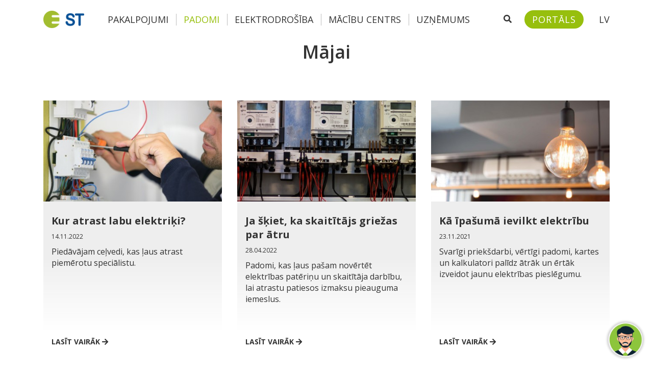

--- FILE ---
content_type: text/html; charset=UTF-8
request_url: https://sadalestikls.lv/lv/padomi/majai/2
body_size: 121190
content:
<!DOCTYPE html>
<html lang="lv">
    <head>
     <!-- Google Tag Manager -->
         <script>(function(w,d,s,l,i){w[l]=w[l]||[];w[l].push({'gtm.start':
        new Date().getTime(),event:'gtm.js'});var f=d.getElementsByTagName(s)[0],
        j=d.createElement(s),dl=l!='dataLayer'?'&l='+l:'';j.async=true;j.src=
        'https://www.googletagmanager.com/gtm.js?id='+i+dl;f.parentNode.insertBefore(j,f);
        })(window,document,'script','dataLayer','GTM-PXWDZPN');</script> 
        <!-- End Google Tag Manager -->
        <meta charset="utf-8">
<meta name="viewport" content="width=device-width, initial-scale=1.0">


<title>Mājai</title>
<meta name="title" content="Mājai">
<meta name="description" content="Mājai">
<meta name="keywords" content="">
<link rel="canonical" href="https://sadalestikls.lv/lv/padomi/majai/2">
<meta name="robots" content="index, follow">




    <meta property="og:title" content="Mājai">
    <meta property="og:description" content="Mājai">
    <meta property="og:site_name" content="">
    <meta property="og:url" content="https://sadalestikls.lv/lv/padomi/majai/2">

    
    
    
    <meta name="twitter:description" content="Mājai">
    <meta name="twitter:title" content="Mājai">
    

    <meta property="og:image" content="https://sadalestikls.lv/storage/app/media/page_assets/st-graph.png" />

<link rel="icon" type="image/png" href="https://sadalestikls.lv/themes/sadalestikls/assets/images/favicon.ico" />
        <!-- Vendor CSS -->
<link href="https://sadalestikls.lv/combine/df638dc0558f086db2ea80b290c33d6a-1631010893" rel="stylesheet">

<link
  rel="stylesheet"
  href="https://sadalestikls.lv/themes/sadalestikls/assets/vendor/tippy.js/dist/animations/scale.css"
/>

<!-- Fonts -->
<link href="https://fonts.googleapis.com/css?family=Roboto+Slab:300,400,700|Raleway:300,300i,400,400i,700,700i" rel="stylesheet">

<!-- Addon CSS -->
<link href="https://sadalestikls.lv/themes/sadalestikls/assets/vendor/normalize/normalize.css" rel="stylesheet">

<!-- Main SCSS -->
<link href="https://sadalestikls.lv/combine/50f79fb4b3c4826b0614041202e14213-1761045458" rel="stylesheet">

<!-- Color SCSS -->
<link href="https://sadalestikls.lv/combine/55c808c511a01b629b8376f4e7356b45-1754375417" rel="stylesheet">

<!-- Core CSS -->
<link rel="stylesheet" href="https://sadalestikls.lv/plugins/abwebdevelopers/forms/assets/custom-form.css" />

<!-- Custom CSS -->
        <link rel="stylesheet" href="https://sadalestikls.lv/themes/sadalestikls/assets/vendor/leaflet/dist/leaflet.css"/>
        <style>
            header#header-wrap {
                position: fixed !important;
                width:100%;
                margin-top:0;
            }
        </style>

         
    </head>
    <!--/#head-->
    <body class="page-blog-padomi layout-inner">
         <!-- Google Tag Manager (noscript) -->
        <noscript><iframe src="https://www.googletagmanager.com/ns.html?id=GTM-PXWDZPN"
        height="0" width="0" style="display:none;visibility:hidden"></iframe></noscript>
        <!-- End Google Tag Manager (noscript) -->
        <script>
            var pop_up_messages = [];
        </script>

        <div class="main-wrapper">

            <header id="header-wrap" role="banner" aria-label="Lapas galvene">
               




<div class="header-inner-wrapper">
    <div class="navbar navbar-light d-none d-lg-block">
        <div class="container d-flex my-3">
            <a href="https://sadalestikls.lv/lv" class="navbar-brand order-sm-1">
                <img src="https://sadalestikls.lv/themes/sadalestikls/assets/images/logo.png" alt="sadalestikls.lv atgriezties sākumlapā">
            </a>
            <div class="mr-auto justify-content-start order-lg-2 d-block d-xxl-none">
                <nav class="main-top-menu navbar navbar-expand-md navbar-light nav-bg" id="nav-original" aria-label="Galvenes navigācija">
                    <div class="collapse navbar-collapse" id="main-menu">
                                                <ul class="navbar-nav mr-auto w-100 justify-content-left">
                            <li role="presentation" class="nav-item dropdown dropdown-hoverable  ">
    
            
    <a href="#"  
        class="nav-link dropdown-toggle" 
        data-toggle="dropdown" 
        aria-expanded="false"
        role="button"
        aria-label="Parādīt apakšizvēlni - Pakalpojumi">
        Pakalpojumi
    </a>
    <ul class="dropdown-menu dropdown-menu-left" aria-label="Apakšizvēlne Pakalpojumi">
        <li role="presentation" class="nav-item dropdown dropdown-hoverable submenu  ">
    <a href="#"  
        class="dropdown-item dropdown-toggle" 
        style="padding-bottom:6px"
        aria-expanded="false"
        role="button"
        aria-label="Parādīt apakšizvēlni - Jauns pieslēgums">
        <span>Jauns pieslēgums</span>
        <span class="expandor">
            <i class="fa fa-chevron-right"></i>
        </span>
    </a>
    <ul class="dropdown-menu" aria-label="Apakšizvēlne Jauns pieslēgums">
        <li role="presentation" class="nav-item  ">
    <a href="https://sadalestikls.lv/lv/pastavigs-pieslegums"  class="nav-title">Pastāvīgs pieslēgums</a>
</li>
<li role="presentation" class="nav-item  ">
    <a href="https://sadalestikls.lv/lv/pieslegums-uz-laiku"  class="nav-title">Pieslēgums uz laiku</a>
</li>
<li role="presentation" class="nav-item  ">
    <a href="https://sadalestikls.lv/lv/pieslegums-bez-skaititaja"  class="nav-title">Pieslēgums bez skaitītāja</a>
</li>
<li role="presentation" class="nav-item  ">
    <a href="https://sadalestikls.lv/lv/rezerves-pieslegums-rezerves-elektroapgade"  class="nav-title">Rezerves pieslēgums</a>
</li>
<li role="presentation" class="nav-item  ">
    <a href="https://sadalestikls.lv/lv/lielas-jaudas-pieslegumiem"  class="nav-title">Lielas jaudas pieslēgumiem</a>
</li>
<li role="presentation" class="nav-item  ">
    <a href="https://sadalestikls.lv/lv/pilna-servisa-pakalpojums"  class="nav-title">Pilna servisa pakalpojums</a>
</li>
<li role="presentation" class="nav-item  ">
    <a href="https://sadalestikls.lv/lv/elektrotiklu-projektetaji"  class="nav-title">Elektrotīklu projektētāji</a>
</li>

    </ul>
</li>
<li role="presentation" class="nav-item dropdown dropdown-hoverable submenu  ">
    <a href="#"  
        class="dropdown-item dropdown-toggle" 
        style="padding-bottom:6px"
        aria-expanded="false"
        role="button"
        aria-label="Parādīt apakšizvēlni - Esošs pieslēgums">
        <span>Esošs pieslēgums</span>
        <span class="expandor">
            <i class="fa fa-chevron-right"></i>
        </span>
    </a>
    <ul class="dropdown-menu" aria-label="Apakšizvēlne Esošs pieslēgums">
        <li role="presentation" class="nav-item  ">
    <a href="https://sadalestikls.lv/lv/piesleguma-atjaunosana"  class="nav-title">Pieslēguma atjaunošana</a>
</li>
<li role="presentation" class="nav-item  ">
    <a href="https://sadalestikls.lv/lv/slodzes-izmainas"  class="nav-title">Slodzes izmaiņas</a>
</li>
<li role="presentation" class="nav-item  ">
    <a href="https://sadalestikls.lv/lv/uzskaite-un-dati"  class="nav-title">Uzskaite un dati</a>
</li>
<li role="presentation" class="nav-item  ">
    <a href="https://sadalestikls.lv/lv/tarifi"  class="nav-title">Tarifi</a>
</li>

    </ul>
</li>
<li role="presentation" class="nav-item dropdown dropdown-hoverable submenu  ">
    <a href="#"  
        class="dropdown-item dropdown-toggle" 
        style="padding-bottom:6px"
        aria-expanded="false"
        role="button"
        aria-label="Parādīt apakšizvēlni - Elektroenerģijas ražošana">
        <span>Elektroenerģijas ražošana</span>
        <span class="expandor">
            <i class="fa fa-chevron-right"></i>
        </span>
    </a>
    <ul class="dropdown-menu" aria-label="Apakšizvēlne Elektroenerģijas ražošana">
        <li role="presentation" class="nav-item  ">
    <a href="https://sadalestikls.lv/lv/mikrogeneratora-pieslegsana"  class="nav-title">Mikroģeneratora pieslēgšana</a>
</li>
<li role="presentation" class="nav-item  ">
    <a href="https://sadalestikls.lv/lv/elektrostacijas-pieslegsana"  class="nav-title">Elektrostacijas pieslēgšana</a>
</li>
<li role="presentation" class="nav-item  ">
    <a href="https://sadalestikls.lv/lv/akumulatora-pieslegsana"  class="nav-title">Akumulatora pieslēgšana</a>
</li>
<li role="presentation" class="nav-item  ">
    <a href="https://sadalestikls.lv/lv/norekinu-veidi-elektribas-razotajiem"  class="nav-title">Norēķinu veidi elektrības ražotājiem</a>
</li>

    </ul>
</li>
<li role="presentation" class="nav-item  ">
                    <a href="https://sadalestikls.lv/lv/datu-pakalpojumi"  class="dropdown-item">
        Datu pakalpojumi
    </a>
</li>
<li role="presentation" class="nav-item dropdown dropdown-hoverable submenu  ">
    <a href="#"  
        class="dropdown-item dropdown-toggle" 
        style="padding-bottom:6px"
        aria-expanded="false"
        role="button"
        aria-label="Parādīt apakšizvēlni - Darbi elektrotīklā, saskaņojumi">
        <span>Darbi elektrotīklā, saskaņojumi</span>
        <span class="expandor">
            <i class="fa fa-chevron-right"></i>
        </span>
    </a>
    <ul class="dropdown-menu" aria-label="Apakšizvēlne Darbi elektrotīklā, saskaņojumi">
        <li role="presentation" class="nav-item  ">
    <a href="https://sadalestikls.lv/lv/plombejuma-nonemsana-atjaunosana"  class="nav-title">Plombējuma noņemšana / atjaunošana</a>
</li>
<li role="presentation" class="nav-item  ">
    <a href="https://sadalestikls.lv/lv/darbibas-ar-skaititajiem"  class="nav-title">Darbības ar skaitītājiem</a>
</li>
<li role="presentation" class="nav-item  ">
    <a href="/elektroapgades-atslegsana-uz-laiku-un-atjaunosana"  class="nav-title">Elektroapgādes atslēgšana uz laiku un atjaunošana</a>
</li>
<li role="presentation" class="nav-item  ">
    <a href="https://sadalestikls.lv/lv/objekta-parvietosana-parbuve-demontaza"  class="nav-title">Objekta pārvietošana, pārbūve, demontāža</a>
</li>
<li role="presentation" class="nav-item  ">
    <a href="https://sadalestikls.lv/lv/elektroenergijas-kvalitates-merijumi"  class="nav-title">Elektroenerģijas kvalitātes mērījumi</a>
</li>
<li role="presentation" class="nav-item  ">
    <a href="https://sadalestikls.lv/lv/projektu-darbu-saskanosana"  class="nav-title">Projektu, darbu saskaņošana</a>
</li>
<li role="presentation" class="nav-item  ">
    <a href="https://sadalestikls.lv/lv/elektrotikla-uzturesana-un-attistiba"  class="nav-title">ELEKTROTĪKLA UZTURĒŠANA UN ATTĪSTĪBA</a>
</li>

    </ul>
</li>
<li role="presentation" class="nav-item dropdown dropdown-hoverable submenu  ">
    <a href="#"  
        class="dropdown-item dropdown-toggle" 
        style="padding-bottom:6px"
        aria-expanded="false"
        role="button"
        aria-label="Parādīt apakšizvēlni - Pārtraukumi">
        <span>Pārtraukumi</span>
        <span class="expandor">
            <i class="fa fa-chevron-right"></i>
        </span>
    </a>
    <ul class="dropdown-menu" aria-label="Apakšizvēlne Pārtraukumi">
        <li role="presentation" class="nav-item  ">
    <a href="https://sadalestikls.lv/lv/elektrotikla-bojajumi"  class="nav-title">Bojājumi</a>
</li>
<li role="presentation" class="nav-item  ">
    <a href="https://sadalestikls.lv/lv/elektrotiklu-higiena"  class="nav-title">Iekšējo tīklu higiēna</a>
</li>
<li role="presentation" class="nav-item  ">
    <a href="https://sadalestikls.lv/lv/nepartraukta-elektroapgade"  class="nav-title">Nepārtraukta elektroapgāde</a>
</li>

    </ul>
</li>
<li role="presentation" class="nav-item dropdown dropdown-hoverable submenu  ">
    <a href="#"  
        class="dropdown-item dropdown-toggle" 
        style="padding-bottom:6px"
        aria-expanded="false"
        role="button"
        aria-label="Parādīt apakšizvēlni - Tirgus">
        <span>Tirgus</span>
        <span class="expandor">
            <i class="fa fa-chevron-right"></i>
        </span>
    </a>
    <ul class="dropdown-menu" aria-label="Apakšizvēlne Tirgus">
        <li role="presentation" class="nav-item  ">
    <a href="https://sadalestikls.lv/lv/elektroenergijas-tirgus-darbibas-principi"  class="nav-title">Darbības principi</a>
</li>
<li role="presentation" class="nav-item  ">
    <a href="/majsaimniecibam-un-uznemumiem"  class="nav-title">MĀJSAIMNIECĪBĀM, UZŅĒMUMIEM</a>
</li>
<li role="presentation" class="nav-item  ">
    <a href="https://sadalestikls.lv/lv/tirgotajiem"  class="nav-title">Tirgotājiem</a>
</li>
<li role="presentation" class="nav-item  ">
    <a href="https://sadalestikls.lv/lv/agregatoriem"  class="nav-title">Agregatoriem</a>
</li>
<li role="presentation" class="nav-item  ">
    <a href="https://sadalestikls.lv/lv/platforma"  class="nav-title">Datu platforma</a>
</li>

    </ul>
</li>
<li role="presentation" class="nav-item dropdown dropdown-hoverable submenu  ">
    <a href="#"  
        class="dropdown-item dropdown-toggle" 
        style="padding-bottom:6px"
        aria-expanded="false"
        role="button"
        aria-label="Parādīt apakšizvēlni - Kalkulatori">
        <span>Kalkulatori</span>
        <span class="expandor">
            <i class="fa fa-chevron-right"></i>
        </span>
    </a>
    <ul class="dropdown-menu" aria-label="Apakšizvēlne Kalkulatori">
        <li role="presentation" class="nav-item  ">
    <a href="https://sadalestikls.lv/lv/slodzes-kalkulators"  class="nav-title">Slodzes aprēķina kalkulators</a>
</li>
<li role="presentation" class="nav-item  ">
    <a href="https://sadalestikls.lv/lv/tarifu-kalkulators"  class="nav-title">Tarifu aprēķina kalkulators</a>
</li>
<li role="presentation" class="nav-item  ">
    <a href="https://sadalestikls.lv/lv/energo-barometrs"  class="nav-title">Energo barometrs</a>
</li>

    </ul>
</li>
<li role="presentation" class="nav-item  ">
                    <a href="https://sadalestikls.lv/lv/cenradis"  class="dropdown-item">
        Cenrādis
    </a>
</li>

    </ul>
</li>
<li role="presentation" class="nav-item dropdown dropdown-hoverable  active">
    
                
    <a href="https://sadalestikls.lv/lv/padomi/padomi/"  
        class="nav-link dropdown-toggle" 
        data-toggle="dropdown" 
        aria-expanded="false"
        role="button"
        aria-label="Parādīt apakšizvēlni - Padomi">
        Padomi
    </a>
    <ul class="dropdown-menu dropdown-menu-left" aria-label="Apakšizvēlne Padomi">
        <li role="presentation" class="nav-item active ">
                        <a href="https://sadalestikls.lv/lv/padomi/majai/"  class="dropdown-item">
        Mājai
    </a>
</li>
<li role="presentation" class="nav-item  ">
                        <a href="https://sadalestikls.lv/lv/padomi/biznesam/"  class="dropdown-item">
        Biznesam
    </a>
</li>

    </ul>
</li>
<li role="presentation" class="nav-item dropdown dropdown-hoverable  ">
    
            
    <a href="#"  
        class="nav-link dropdown-toggle" 
        data-toggle="dropdown" 
        aria-expanded="false"
        role="button"
        aria-label="Parādīt apakšizvēlni - Elektrodrošība">
        Elektrodrošība
    </a>
    <ul class="dropdown-menu dropdown-menu-left" aria-label="Apakšizvēlne Elektrodrošība">
        <li role="presentation" class="nav-item  ">
                    <a href="https://sadalestikls.lv/lv/elektrodrosiba-ikdiena"  class="dropdown-item">
        Ikdienā
    </a>
</li>
<li role="presentation" class="nav-item  ">
                    <a href="https://sadalestikls.lv/lv/elektrodrosiba-biznesa"  class="dropdown-item">
        Biznesā
    </a>
</li>
<li role="presentation" class="nav-item  ">
                    <a href="https://sadalestikls.lv/lv/elektrodrosiba-vecakiem-un-skolotajiem"  class="dropdown-item">
        Vecākiem un skolotājiem
    </a>
</li>

    </ul>
</li>
<li role="presentation" class="nav-item dropdown dropdown-hoverable  ">
    
            
    <a href="#"  
        class="nav-link dropdown-toggle" 
        data-toggle="dropdown" 
        aria-expanded="false"
        role="button"
        aria-label="Parādīt apakšizvēlni - Mācību centrs">
        Mācību centrs
    </a>
    <ul class="dropdown-menu dropdown-menu-left" aria-label="Apakšizvēlne Mācību centrs">
        <li role="presentation" class="nav-item  ">
                    <a href="https://sadalestikls.lv/lv/par-macibu-centru"  class="dropdown-item">
        Par Mācību centru
    </a>
</li>
<li role="presentation" class="nav-item  ">
                    <a href="https://sadalestikls.lv/lv/komanda"  class="dropdown-item">
        Mācību centra komanda
    </a>
</li>
<li role="presentation" class="nav-item dropdown dropdown-hoverable submenu  ">
    <a href="#"  
        class="dropdown-item dropdown-toggle" 
        style="padding-bottom:6px"
        aria-expanded="false"
        role="button"
        aria-label="Parādīt apakšizvēlni - Programmas">
        <span>Programmas</span>
        <span class="expandor">
            <i class="fa fa-chevron-right"></i>
        </span>
    </a>
    <ul class="dropdown-menu" aria-label="Apakšizvēlne Programmas">
        <li role="presentation" class="nav-item  ">
    <a href="https://sadalestikls.lv/lv/macibu-centrs/programmas/darba-organizacija-un-operativais-darbs-elektroietaises"  class="nav-title">Darba organizācija un operatīvais darbs elektroietaisēs</a>
</li>
<li role="presentation" class="nav-item  ">
    <a href="https://sadalestikls.lv/lv/macibu-centrs/programmas/darbs-ar-bistamajam-iekartam"  class="nav-title">Darbs ar bīstamajām iekārtām</a>
</li>
<li role="presentation" class="nav-item  ">
    <a href="https://sadalestikls.lv/lv/macibu-centrs/programmas/darbs-ar-specialajam-iekartam"  class="nav-title">Darbs ar speciālajām iekārtām</a>
</li>
<li role="presentation" class="nav-item  ">
    <a href="https://sadalestikls.lv/lv/macibu-centrs/programmas/darbs-ar-specialo-aprikojumu"  class="nav-title">Darbs ar speciālo aprīkojumu</a>
</li>
<li role="presentation" class="nav-item  ">
    <a href="https://sadalestikls.lv/lv/macibu-centrs/programmas/darbs-augstuma-augstkapeju-darbs"  class="nav-title">Darbs augstumā, augstkāpēju darbs</a>
</li>
<li role="presentation" class="nav-item  ">
    <a href="https://sadalestikls.lv/lv/macibu-centrs/programmas/elektrisko-merijumu-veiksana"  class="nav-title">Elektrisko mērījumu veikšana</a>
</li>
<li role="presentation" class="nav-item  ">
    <a href="https://sadalestikls.lv/lv/macibu-centrs/programmas/elektrodrosibas-grupas"  class="nav-title">Elektrodrošības grupas</a>
</li>
<li role="presentation" class="nav-item  ">
    <a href="https://sadalestikls.lv/lv/macibu-centrs/programmas/elektroietaisu-montaza"  class="nav-title">Elektroietaišu montāža</a>
</li>
<li role="presentation" class="nav-item  ">
    <a href="https://sadalestikls.lv/lv/macibu-centrs/programmas/kvalifikacijas-iegustamas-tikai-st-macibu-centra"  class="nav-title">Kvalifikācijas - iegūstamas tikai ST Mācību centrā</a>
</li>
<li role="presentation" class="nav-item  ">
    <a href="https://sadalestikls.lv/lv/macibu-centrs/programmas/pielietojama-elektrotehnika"  class="nav-title">Pielietojamā elektrotehnika</a>
</li>
<li role="presentation" class="nav-item  ">
    <a href="https://sadalestikls.lv/lv/macibu-centrs/programmas/profesionala-kvalifikacija"  class="nav-title">Profesionālā kvalifikācija</a>
</li>
<li role="presentation" class="nav-item  ">
    <a href="https://sadalestikls.lv/lv/macibu-centrs/programmas/spriegumaktivie-darbi"  class="nav-title">Spriegumaktīvie darbi</a>
</li>
<li role="presentation" class="nav-item  ">
    <a href="https://sadalestikls.lv/lv/macibu-centrs/programmas/zinasanu-un-prasmju-parbaude-ar-konsultaciju"  class="nav-title">Zināšanu un prasmju pārbaude ar konsultāciju</a>
</li>
<li role="presentation" class="nav-item  ">
    <a href="https://sadalestikls.lv/lv/macibu-centrs/programmas/zinasanu-un-prasmju-parbaude-bez-konsultacijas"  class="nav-title">Zināšanu un prasmju pārbaude bez konsultācijas</a>
</li>

    </ul>
</li>
<li role="presentation" class="nav-item  ">
                    <a href="https://sadalestikls.lv/lv/macibu-centrs/macibu-kalendars"  class="dropdown-item">
        Kalendārs
    </a>
</li>
<li role="presentation" class="nav-item  ">
                    <a href="https://sadalestikls.lv/lv/macibu-centrs/jaunumi"  class="dropdown-item">
        Jaunumi
    </a>
</li>
<li role="presentation" class="nav-item  ">
                    <a href="https://e-macibas.sadalestikls.lv/login/index.php" target="_blank" class="dropdown-item">
        E-mācības
    </a>
</li>

    </ul>
</li>
<li role="presentation" class="nav-item dropdown dropdown-hoverable  ">
    
            
    <a href="#"  
        class="nav-link dropdown-toggle" 
        data-toggle="dropdown" 
        aria-expanded="false"
        role="button"
        aria-label="Parādīt apakšizvēlni - Uzņēmums">
        Uzņēmums
    </a>
    <ul class="dropdown-menu dropdown-menu-left" aria-label="Apakšizvēlne Uzņēmums">
        <li role="presentation" class="nav-item dropdown dropdown-hoverable submenu  ">
    <a href="#"  
        class="dropdown-item dropdown-toggle" 
        style="padding-bottom:6px"
        aria-expanded="false"
        role="button"
        aria-label="Parādīt apakšizvēlni - Par mums">
        <span>Par mums</span>
        <span class="expandor">
            <i class="fa fa-chevron-right"></i>
        </span>
    </a>
    <ul class="dropdown-menu" aria-label="Apakšizvēlne Par mums">
        <li role="presentation" class="nav-item  ">
    <a href="https://sadalestikls.lv/lv/kas-mes-esam"  class="nav-title">Kas mēs esam</a>
</li>
<li role="presentation" class="nav-item  ">
    <a href="https://sadalestikls.lv/lv/misija-vizija-vertibas"  class="nav-title">Misija, vīzija, vērtības</a>
</li>
<li role="presentation" class="nav-item  ">
    <a href="https://sadalestikls.lv/lv/strategija-merki-attistiba"  class="nav-title">Attīstība, stratēģija, mērķi</a>
</li>
<li role="presentation" class="nav-item  ">
    <a href="https://sadalestikls.lv/lv/vadiba-struktura"  class="nav-title">Vadība, struktūra</a>
</li>
<li role="presentation" class="nav-item  ">
    <a href="https://sadalestikls.lv/lv/daliba-organizacijas"  class="nav-title">Dalība organizācijās</a>
</li>
<li role="presentation" class="nav-item  ">
    <a href="https://sadalestikls.lv/lv/atbilstibas-zinojums"  class="nav-title">Atbilstības ziņojums</a>
</li>
<li role="presentation" class="nav-item  ">
    <a href="https://sadalestikls.lv/lv/normativie-dokumenti"  class="nav-title">Normatīvie dokumenti</a>
</li>

    </ul>
</li>
<li role="presentation" class="nav-item dropdown dropdown-hoverable submenu  ">
    <a href="#"  
        class="dropdown-item dropdown-toggle" 
        style="padding-bottom:6px"
        aria-expanded="false"
        role="button"
        aria-label="Parādīt apakšizvēlni - Aktuāli">
        <span>Aktuāli</span>
        <span class="expandor">
            <i class="fa fa-chevron-right"></i>
        </span>
    </a>
    <ul class="dropdown-menu" aria-label="Apakšizvēlne Aktuāli">
        <li role="presentation" class="nav-item  ">
    <a href="https://sadalestikls.lv/lv/jaunumi"  class="nav-title">Jaunumi</a>
</li>
<li role="presentation" class="nav-item  ">
    <a href="/acdc"  class="nav-title">Forums AC/DC Tech</a>
</li>
<li role="presentation" class="nav-item  ">
    <a href="https://sadalestikls.lv/lv/valsts-inovativo-kapitalsabiedribu-iniciativa"  class="nav-title">Valsts inovatīvo kapitālsabiedrību iniciatīva</a>
</li>
<li role="presentation" class="nav-item  ">
    <a href="https://sadalestikls.lv/lv/tiesraide-no-starku-ligzdas"  class="nav-title">Tiešraide no stārķu ligzdas</a>
</li>

    </ul>
</li>
<li role="presentation" class="nav-item dropdown dropdown-hoverable submenu  ">
    <a href="#"  
        class="dropdown-item dropdown-toggle" 
        style="padding-bottom:6px"
        aria-expanded="false"
        role="button"
        aria-label="Parādīt apakšizvēlni - Darbības rādītāji">
        <span>Darbības rādītāji</span>
        <span class="expandor">
            <i class="fa fa-chevron-right"></i>
        </span>
    </a>
    <ul class="dropdown-menu" aria-label="Apakšizvēlne Darbības rādītāji">
        <li role="presentation" class="nav-item  ">
    <a href="https://sadalestikls.lv/lv/gada-parskati"  class="nav-title">Gada pārskati</a>
</li>
<li role="presentation" class="nav-item  ">
    <a href="https://sadalestikls.lv/lv/finansu-informacija"  class="nav-title">Finanšu informācija</a>
</li>
<li role="presentation" class="nav-item  ">
    <a href="https://sadalestikls.lv/lv/kvalitates-raditaji"  class="nav-title">Kvalitātes rādītāji</a>
</li>
<li role="presentation" class="nav-item  ">
    <a href="/generacija"  class="nav-title">Ģenerācija</a>
</li>
<li role="presentation" class="nav-item  ">
    <a href="/elektroapgades-apskats"  class="nav-title">Elektroapgādes apskats</a>
</li>

    </ul>
</li>
<li role="presentation" class="nav-item dropdown dropdown-hoverable submenu  ">
    <a href="#"  
        class="dropdown-item dropdown-toggle" 
        style="padding-bottom:6px"
        aria-expanded="false"
        role="button"
        aria-label="Parādīt apakšizvēlni - ES PROJEKTI">
        <span>ES PROJEKTI</span>
        <span class="expandor">
            <i class="fa fa-chevron-right"></i>
        </span>
    </a>
    <ul class="dropdown-menu" aria-label="Apakšizvēlne ES PROJEKTI">
        <li role="presentation" class="nav-item  ">
    <a href="https://sadalestikls.lv/lv/projekti"  class="nav-title">SADALES SISTĒMAS MODERNIZĀCIJA</a>
</li>
<li role="presentation" class="nav-item  ">
    <a href="https://sadalestikls.lv/lv/repowereu"  class="nav-title">REPowerEU</a>
</li>
<li role="presentation" class="nav-item  ">
    <a href="https://sadalestikls.lv/lv/st-flex"  class="nav-title">ELASTĪBAS PAKALPOJUMS (ST FLEX)</a>
</li>
<li role="presentation" class="nav-item  ">
    <a href="https://sadalestikls.lv/lv/st-oda"  class="nav-title">BOJĀJUMU PROGNOZĒŠANAS SISTĒMA (ST ODA)</a>
</li>
<li role="presentation" class="nav-item  ">
    <a href="https://sadalestikls.lv/lv/mupsis2024"  class="nav-title">Mupsis 2024</a>
</li>

    </ul>
</li>
<li role="presentation" class="nav-item  ">
                    <a href="https://sadalestikls.lv/lv/inovacijas"  class="dropdown-item">
        Inovācijas
    </a>
</li>
<li role="presentation" class="nav-item dropdown dropdown-hoverable submenu  ">
    <a href="#"  
        class="dropdown-item dropdown-toggle" 
        style="padding-bottom:6px"
        aria-expanded="false"
        role="button"
        aria-label="Parādīt apakšizvēlni - Iepirkumi">
        <span>Iepirkumi</span>
        <span class="expandor">
            <i class="fa fa-chevron-right"></i>
        </span>
    </a>
    <ul class="dropdown-menu" aria-label="Apakšizvēlne Iepirkumi">
        <li role="presentation" class="nav-item  ">
    <a href="https://sadalestikls.lv/lv/iepirkumu-proceduras-zinojumi"  class="nav-title">Procedūras, to ziņojumi</a>
</li>
<li role="presentation" class="nav-item  ">
    <a href="https://sadalestikls.lv/lv/cenu-aptaujas"  class="nav-title">Cenu aptaujas</a>
</li>
<li role="presentation" class="nav-item  ">
    <a href="https://sadalestikls.lv/lv/ligumi-un-ligumu-grozijumi"  class="nav-title">Līgumi, grozījumi</a>
</li>
<li role="presentation" class="nav-item  ">
    <a href="https://sadalestikls.lv/lv/sarunu-process"  class="nav-title">Sarunu process</a>
</li>
<li role="presentation" class="nav-item  ">
    <a href="https://sadalestikls.lv/lv/etikas-principi-partneriem"  class="nav-title">Ētikas principi partneriem</a>
</li>
<li role="presentation" class="nav-item  ">
    <a href="https://sadalestikls.lv/lv/kvalifikacijas-sistemas"  class="nav-title">Kvalifikācijas sistēmas</a>
</li>
<li role="presentation" class="nav-item  ">
    <a href="https://sadalestikls.lv/lv/nekustamie-ipasumi"  class="nav-title">Nekustamie īpašumi</a>
</li>
<li role="presentation" class="nav-item  ">
    <a href="/lv/apspriedes-ar-piegadatajiem-zinojumi"  class="nav-title">Apspriedes ar piegādātājiem, to ziņojumi</a>
</li>

    </ul>
</li>
<li role="presentation" class="nav-item dropdown dropdown-hoverable submenu  ">
    <a href="#"  
        class="dropdown-item dropdown-toggle" 
        style="padding-bottom:6px"
        aria-expanded="false"
        role="button"
        aria-label="Parādīt apakšizvēlni - Materiāli">
        <span>Materiāli</span>
        <span class="expandor">
            <i class="fa fa-chevron-right"></i>
        </span>
    </a>
    <ul class="dropdown-menu" aria-label="Apakšizvēlne Materiāli">
        <li role="presentation" class="nav-item  ">
    <a href="https://sadalestikls.lv/lv/materialu-atbilstibas-novertesana"  class="nav-title">Materiālu atbilstības novērtēšana</a>
</li>
<li role="presentation" class="nav-item  ">
    <a href="https://sadalestikls.lv/lv/tehnisko-specifikaciju-saraksts"  class="nav-title">Tehnisko specifikāciju saraksts</a>
</li>
<li role="presentation" class="nav-item  ">
    <a href="https://sadalestikls.lv/lv/materialu-registrs"  class="nav-title">Materiālu reģistrs</a>
</li>

    </ul>
</li>
<li role="presentation" class="nav-item dropdown dropdown-hoverable submenu  ">
    <a href="#"  
        class="dropdown-item dropdown-toggle" 
        style="padding-bottom:6px"
        aria-expanded="false"
        role="button"
        aria-label="Parādīt apakšizvēlni - Karjera">
        <span>Karjera</span>
        <span class="expandor">
            <i class="fa fa-chevron-right"></i>
        </span>
    </a>
    <ul class="dropdown-menu" aria-label="Apakšizvēlne Karjera">
        <li role="presentation" class="nav-item  ">
    <a href="https://sadalestikls.lv/lv/darba-iespejas"  class="nav-title">Darba iespējas</a>
</li>
<li role="presentation" class="nav-item  ">
    <a href="https://sadalestikls.lv/lv/prakses-iespejas"  class="nav-title">Prakses iespējas</a>
</li>

    </ul>
</li>
<li role="presentation" class="nav-item  ">
                    <a href="https://sadalestikls.lv/lv/ilgtspeja"  class="dropdown-item">
        Ilgtspēja
    </a>
</li>
<li role="presentation" class="nav-item  ">
                    <a href="https://sadalestikls.lv/lv/kontakti"  class="dropdown-item">
        Kontakti
    </a>
</li>

    </ul>
</li>

                        </ul>
                                            </div>
                </nav>
            </div>

            <div class="ml-auto justify-content-end order-sm-3 d-none d-sm-block align-items-xl-center">
                <div class="d-flex justify-content-space-between">
                    <div role="search" class="search-box">
                        <form action="https://sadalestikls.lv/lv/meklesanas-rezultati" method="get">
                            <div class="input-group flex-nowrap footer-search">
                                <input type="text" id="footer-search-input" class="form-control" name="q" aria-label="Meklēt" aria-describedby="addon-wrapping" aria-hidden="true" style="display: none;">
                                <button value="1" class="btn" type="submit" id="addon-wrapping" aria-label="Atveriet meklēšanu"><i class="fa fa-search"></i></button>
                            </div>
                        </form>
                    </div>
                    <a target="_blank" href="https://www.e-st.lv/lv/business/" class="d-flex justify-content-between align-items-center elektrum-portal-btn" aria-label="Sadales tīkls klientu portāls – e-st.lv">

                        <span>Portāls</span>
                    </a>
                                            <div class="language-picker" id="languagePicker">
                            <li class="toggle-item" data-target="languageList" role="button" tabindex="0" aria-expanded="false" aria-controls="languageList"  aria-label="Valodas izvēlne. Aktīvā valoda - Latviešu">
                                LV
                            </li>
                                                        <ul class="toggle-menu" id="languageList" aria-label="Valodas" hidden>
                                                                                                                                                                            <li class="nav-item elektrum-dropdown">
                                        <a href="javascript:void(0);" data-request="onSwitchLocale" data-request-data="locale: 'en'">
                                            EN
                                        </a>
                                    </li>
                                                                                                </ul>
                                                    </div>
                                    </div>
            </div>

        </div>
    </div>
    <nav class="navbar navbar-expand-md navbar-light nav-bg d-lg-none" id="nav-original" aria-label="Galvenes navigācija">
        <div class="container mobile-section">
            <div class="navbar-brand">
                <a href="https://sadalestikls.lv/lv">
                    <img src="https://sadalestikls.lv/themes/sadalestikls/assets/images/logo.png" alt="sadalestikls.lv atgriezties sākumlapā">
                </a>
            </div>
            <div class="search-box mobile-search ml-auto">
                <form action="https://sadalestikls.lv/lv/meklesanas-rezultati" method="get">
                    <div class="input-group flex-nowrap footer-search">
                        <input type="text" id="footer-search-input" class="form-control" name="q" aria-label="Meklēt" aria-describedby="addon-wrapping">
                        <button value="1" class="btn" type="submit" id="addon-wrapping" aria-label="Atveriet meklēšanu"><i class="fa fa-search"></i></button>
                    </div>
                </form>
            </div>
            <a target="_blank" href="https://www.e-st.lv/lv/business/" class="d-flex justify-content-between align-items-center elektrum-portal-btn" aria-label="Sadales tīkls klientu portāls – e-st.lv">
                <i class="st-i client-card"></i>
                <span>Portāls</span>
            </a>
            <div class="language-picker" id="languagePicker-mobile" style="white-space:nowrap;">
                </button>
                <li class="toggle-item" data-target="mobileMenu" role="button" tabindex="0" aria-expanded="false" aria-controls="mobileMenu" aria-label="Valodas izvēlne. Aktīvā valoda - Latviešu">
                    LV
                </li>
                                    <ul class="toggle-menu" id="mobileMenu" aria-label="Valodas" hidden>
                                                                                                                                    <li class="nav-item elektrum-dropdown">
                                <a href="javascript:void(0);" data-request="onSwitchLocale" data-request-data="locale: 'en'">
                                    EN
                                </a>
                            </li>
                                                                        </ul>
                            </div>
            <button class="navbar-toggler mobile-nav collapsed d-lg-none" type="button" data-toggle="collapse" data-target="#main-menu-mobile" aria-controls="main-menu-mobile" aria-expanded="false" aria-label="Toggle navigation">
                <i class="fa fa-bars" aria-hidden="true"></i>
            </button>
        </div>
    </nav>
</div>
<!-- copy/paste from origin theme and render new navigation -->
<div class="collapse navbar-collapse" id="main-menu-mobile">
        <ul class="navbar-nav mr-auto w-100 justify-content-left d-lg-none">
        <!-- <li role="presentation" class="nav-item">
        <a href="https://www.e-st.lv/lv/business/" target="_blank" class="nav-title justify-content-center client-portal">
            <i class="st-i client-card"></i>
            <span>Portāls</span>
        </a>
    </li> -->
        

<li role="presentation" class="nav-item dropdown  ">
    <a
        href="#"
        class="nav-link dropdown-toggle"
        data-toggle="dropdown"
        aria-expanded="false"
        >
        Pakalpojumi
    </a>
    <ul class="dropdown-menu">
        

<li role="presentation" class="nav-item dropdown  ">
    <a
        href="#"
        class="nav-link dropdown-toggle"
        data-toggle="dropdown"
        aria-expanded="false"
        >
        Jauns pieslēgums
    </a>
    <ul class="dropdown-menu">
        <!-- VIENA SADAĻA -->
<li role="presentation" class="nav-item  ">
    <a href="https://sadalestikls.lv/lv/pastavigs-pieslegums"  class="nav-link">Pastāvīgs pieslēgums</a>
</li>
<!-- VIENA SADAĻA -->
<li role="presentation" class="nav-item  ">
    <a href="https://sadalestikls.lv/lv/pieslegums-uz-laiku"  class="nav-link">Pieslēgums uz laiku</a>
</li>
<!-- VIENA SADAĻA -->
<li role="presentation" class="nav-item  ">
    <a href="https://sadalestikls.lv/lv/pieslegums-bez-skaititaja"  class="nav-link">Pieslēgums bez skaitītāja</a>
</li>
<!-- VIENA SADAĻA -->
<li role="presentation" class="nav-item  ">
    <a href="https://sadalestikls.lv/lv/rezerves-pieslegums-rezerves-elektroapgade"  class="nav-link">Rezerves pieslēgums</a>
</li>
<!-- VIENA SADAĻA -->
<li role="presentation" class="nav-item  ">
    <a href="https://sadalestikls.lv/lv/lielas-jaudas-pieslegumiem"  class="nav-link">Lielas jaudas pieslēgumiem</a>
</li>
<!-- VIENA SADAĻA -->
<li role="presentation" class="nav-item  ">
    <a href="https://sadalestikls.lv/lv/pilna-servisa-pakalpojums"  class="nav-link">Pilna servisa pakalpojums</a>
</li>
<!-- VIENA SADAĻA -->
<li role="presentation" class="nav-item  ">
    <a href="https://sadalestikls.lv/lv/elektrotiklu-projektetaji"  class="nav-link">Elektrotīklu projektētāji</a>
</li>

    </ul>
</li>




<li role="presentation" class="nav-item dropdown  ">
    <a
        href="#"
        class="nav-link dropdown-toggle"
        data-toggle="dropdown"
        aria-expanded="false"
        >
        Esošs pieslēgums
    </a>
    <ul class="dropdown-menu">
        <!-- VIENA SADAĻA -->
<li role="presentation" class="nav-item  ">
    <a href="https://sadalestikls.lv/lv/piesleguma-atjaunosana"  class="nav-link">Pieslēguma atjaunošana</a>
</li>
<!-- VIENA SADAĻA -->
<li role="presentation" class="nav-item  ">
    <a href="https://sadalestikls.lv/lv/slodzes-izmainas"  class="nav-link">Slodzes izmaiņas</a>
</li>
<!-- VIENA SADAĻA -->
<li role="presentation" class="nav-item  ">
    <a href="https://sadalestikls.lv/lv/uzskaite-un-dati"  class="nav-link">Uzskaite un dati</a>
</li>
<!-- VIENA SADAĻA -->
<li role="presentation" class="nav-item  ">
    <a href="https://sadalestikls.lv/lv/tarifi"  class="nav-link">Tarifi</a>
</li>

    </ul>
</li>




<li role="presentation" class="nav-item dropdown  ">
    <a
        href="#"
        class="nav-link dropdown-toggle"
        data-toggle="dropdown"
        aria-expanded="false"
        >
        Elektroenerģijas ražošana
    </a>
    <ul class="dropdown-menu">
        <!-- VIENA SADAĻA -->
<li role="presentation" class="nav-item  ">
    <a href="https://sadalestikls.lv/lv/mikrogeneratora-pieslegsana"  class="nav-link">Mikroģeneratora pieslēgšana</a>
</li>
<!-- VIENA SADAĻA -->
<li role="presentation" class="nav-item  ">
    <a href="https://sadalestikls.lv/lv/elektrostacijas-pieslegsana"  class="nav-link">Elektrostacijas pieslēgšana</a>
</li>
<!-- VIENA SADAĻA -->
<li role="presentation" class="nav-item  ">
    <a href="https://sadalestikls.lv/lv/akumulatora-pieslegsana"  class="nav-link">Akumulatora pieslēgšana</a>
</li>
<!-- VIENA SADAĻA -->
<li role="presentation" class="nav-item  ">
    <a href="https://sadalestikls.lv/lv/norekinu-veidi-elektribas-razotajiem"  class="nav-link">Norēķinu veidi elektrības ražotājiem</a>
</li>

    </ul>
</li>


<!-- VIENA SADAĻA -->
<li role="presentation" class="nav-item  ">
    <a href="https://sadalestikls.lv/lv/datu-pakalpojumi"  class="nav-link">Datu pakalpojumi</a>
</li>


<li role="presentation" class="nav-item dropdown  ">
    <a
        href="#"
        class="nav-link dropdown-toggle"
        data-toggle="dropdown"
        aria-expanded="false"
        >
        Darbi elektrotīklā, saskaņojumi
    </a>
    <ul class="dropdown-menu">
        <!-- VIENA SADAĻA -->
<li role="presentation" class="nav-item  ">
    <a href="https://sadalestikls.lv/lv/plombejuma-nonemsana-atjaunosana"  class="nav-link">Plombējuma noņemšana / atjaunošana</a>
</li>
<!-- VIENA SADAĻA -->
<li role="presentation" class="nav-item  ">
    <a href="https://sadalestikls.lv/lv/darbibas-ar-skaititajiem"  class="nav-link">Darbības ar skaitītājiem</a>
</li>
<!-- VIENA SADAĻA -->
<li role="presentation" class="nav-item  ">
    <a href="/elektroapgades-atslegsana-uz-laiku-un-atjaunosana"  class="nav-link">Elektroapgādes atslēgšana uz laiku un atjaunošana</a>
</li>
<!-- VIENA SADAĻA -->
<li role="presentation" class="nav-item  ">
    <a href="https://sadalestikls.lv/lv/objekta-parvietosana-parbuve-demontaza"  class="nav-link">Objekta pārvietošana, pārbūve, demontāža</a>
</li>
<!-- VIENA SADAĻA -->
<li role="presentation" class="nav-item  ">
    <a href="https://sadalestikls.lv/lv/elektroenergijas-kvalitates-merijumi"  class="nav-link">Elektroenerģijas kvalitātes mērījumi</a>
</li>
<!-- VIENA SADAĻA -->
<li role="presentation" class="nav-item  ">
    <a href="https://sadalestikls.lv/lv/projektu-darbu-saskanosana"  class="nav-link">Projektu, darbu saskaņošana</a>
</li>
<!-- VIENA SADAĻA -->
<li role="presentation" class="nav-item  ">
    <a href="https://sadalestikls.lv/lv/elektrotikla-uzturesana-un-attistiba"  class="nav-link">ELEKTROTĪKLA UZTURĒŠANA UN ATTĪSTĪBA</a>
</li>

    </ul>
</li>




<li role="presentation" class="nav-item dropdown  ">
    <a
        href="#"
        class="nav-link dropdown-toggle"
        data-toggle="dropdown"
        aria-expanded="false"
        >
        Pārtraukumi
    </a>
    <ul class="dropdown-menu">
        <!-- VIENA SADAĻA -->
<li role="presentation" class="nav-item  ">
    <a href="https://sadalestikls.lv/lv/elektrotikla-bojajumi"  class="nav-link">Bojājumi</a>
</li>
<!-- VIENA SADAĻA -->
<li role="presentation" class="nav-item  ">
    <a href="https://sadalestikls.lv/lv/elektrotiklu-higiena"  class="nav-link">Iekšējo tīklu higiēna</a>
</li>
<!-- VIENA SADAĻA -->
<li role="presentation" class="nav-item  ">
    <a href="https://sadalestikls.lv/lv/nepartraukta-elektroapgade"  class="nav-link">Nepārtraukta elektroapgāde</a>
</li>

    </ul>
</li>




<li role="presentation" class="nav-item dropdown  ">
    <a
        href="#"
        class="nav-link dropdown-toggle"
        data-toggle="dropdown"
        aria-expanded="false"
        >
        Tirgus
    </a>
    <ul class="dropdown-menu">
        <!-- VIENA SADAĻA -->
<li role="presentation" class="nav-item  ">
    <a href="https://sadalestikls.lv/lv/elektroenergijas-tirgus-darbibas-principi"  class="nav-link">Darbības principi</a>
</li>
<!-- VIENA SADAĻA -->
<li role="presentation" class="nav-item  ">
    <a href="/majsaimniecibam-un-uznemumiem"  class="nav-link">MĀJSAIMNIECĪBĀM, UZŅĒMUMIEM</a>
</li>
<!-- VIENA SADAĻA -->
<li role="presentation" class="nav-item  ">
    <a href="https://sadalestikls.lv/lv/tirgotajiem"  class="nav-link">Tirgotājiem</a>
</li>
<!-- VIENA SADAĻA -->
<li role="presentation" class="nav-item  ">
    <a href="https://sadalestikls.lv/lv/agregatoriem"  class="nav-link">Agregatoriem</a>
</li>
<!-- VIENA SADAĻA -->
<li role="presentation" class="nav-item  ">
    <a href="https://sadalestikls.lv/lv/platforma"  class="nav-link">Datu platforma</a>
</li>

    </ul>
</li>




<li role="presentation" class="nav-item dropdown  ">
    <a
        href="#"
        class="nav-link dropdown-toggle"
        data-toggle="dropdown"
        aria-expanded="false"
        >
        Kalkulatori
    </a>
    <ul class="dropdown-menu">
        <!-- VIENA SADAĻA -->
<li role="presentation" class="nav-item  ">
    <a href="https://sadalestikls.lv/lv/slodzes-kalkulators"  class="nav-link">Slodzes aprēķina kalkulators</a>
</li>
<!-- VIENA SADAĻA -->
<li role="presentation" class="nav-item  ">
    <a href="https://sadalestikls.lv/lv/tarifu-kalkulators"  class="nav-link">Tarifu aprēķina kalkulators</a>
</li>
<!-- VIENA SADAĻA -->
<li role="presentation" class="nav-item  ">
    <a href="https://sadalestikls.lv/lv/energo-barometrs"  class="nav-link">Energo barometrs</a>
</li>

    </ul>
</li>


<!-- VIENA SADAĻA -->
<li role="presentation" class="nav-item  ">
    <a href="https://sadalestikls.lv/lv/cenradis"  class="nav-link">Cenrādis</a>
</li>

    </ul>
</li>




<li role="presentation" class="nav-item dropdown  active">
    <a
        href="https://sadalestikls.lv/lv/padomi/padomi/2"
        class="nav-link dropdown-toggle"
        data-toggle="dropdown"
        aria-expanded="false"
        >
        Padomi
    </a>
    <ul class="dropdown-menu">
        <!-- VIENA SADAĻA -->
<li role="presentation" class="nav-item active ">
    <a href="https://sadalestikls.lv/lv/padomi/majai/2"  class="nav-link">Mājai</a>
</li>
<!-- VIENA SADAĻA -->
<li role="presentation" class="nav-item  ">
    <a href="https://sadalestikls.lv/lv/padomi/biznesam/2"  class="nav-link">Biznesam</a>
</li>

    </ul>
</li>




<li role="presentation" class="nav-item dropdown  ">
    <a
        href="#"
        class="nav-link dropdown-toggle"
        data-toggle="dropdown"
        aria-expanded="false"
        >
        Elektrodrošība
    </a>
    <ul class="dropdown-menu">
        <!-- VIENA SADAĻA -->
<li role="presentation" class="nav-item  ">
    <a href="https://sadalestikls.lv/lv/elektrodrosiba-ikdiena"  class="nav-link">Ikdienā</a>
</li>
<!-- VIENA SADAĻA -->
<li role="presentation" class="nav-item  ">
    <a href="https://sadalestikls.lv/lv/elektrodrosiba-biznesa"  class="nav-link">Biznesā</a>
</li>
<!-- VIENA SADAĻA -->
<li role="presentation" class="nav-item  ">
    <a href="https://sadalestikls.lv/lv/elektrodrosiba-vecakiem-un-skolotajiem"  class="nav-link">Vecākiem un skolotājiem</a>
</li>

    </ul>
</li>




<li role="presentation" class="nav-item dropdown  ">
    <a
        href="#"
        class="nav-link dropdown-toggle"
        data-toggle="dropdown"
        aria-expanded="false"
        >
        Mācību centrs
    </a>
    <ul class="dropdown-menu">
        <!-- VIENA SADAĻA -->
<li role="presentation" class="nav-item  ">
    <a href="https://sadalestikls.lv/lv/par-macibu-centru"  class="nav-link">Par Mācību centru</a>
</li>
<!-- VIENA SADAĻA -->
<li role="presentation" class="nav-item  ">
    <a href="https://sadalestikls.lv/lv/komanda"  class="nav-link">Mācību centra komanda</a>
</li>


<li role="presentation" class="nav-item dropdown  ">
    <a
        href="#"
        class="nav-link dropdown-toggle"
        data-toggle="dropdown"
        aria-expanded="false"
        >
        Programmas
    </a>
    <ul class="dropdown-menu">
        

<li role="presentation" class="nav-item dropdown  ">
    <a
        href="https://sadalestikls.lv/lv/macibu-centrs/programmas/darba-organizacija-un-operativais-darbs-elektroietaises"
        class="nav-link dropdown-toggle"
        data-toggle="dropdown"
        aria-expanded="false"
        >
        Darba organizācija un operatīvais darbs elektroietaisēs
    </a>
    <ul class="dropdown-menu">
        <!-- VIENA SADAĻA -->
<li role="presentation" class="nav-item  ">
    <a href="https://sadalestikls.lv/lv/macibu-centrs/programmas/darba-organizacija-un-operativais-darbs-elektroietaises/personals-ar-operativajam-tiesibam"  class="nav-link">Personāls ar operatīvajām tiesībām</a>
</li>
<!-- VIENA SADAĻA -->
<li role="presentation" class="nav-item  ">
    <a href="https://sadalestikls.lv/lv/macibu-centrs/programmas/darba-organizacija-un-operativais-darbs-elektroietaises/personals-ar-operativajam-tiesibam-praktisko-iemanu-atjaunosana"  class="nav-link">Personāls ar operatīvajām tiesībām, praktisko iemaņu atjaunošana</a>
</li>
<!-- VIENA SADAĻA -->
<li role="presentation" class="nav-item  ">
    <a href="https://sadalestikls.lv/lv/macibu-centrs/programmas/darba-organizacija-un-operativais-darbs-elektroietaises/atbildigais-par-darba-organizaciju-elektroietaises"  class="nav-link">Atbildīgais par darba organizāciju elektroietaisēs</a>
</li>
<!-- VIENA SADAĻA -->
<li role="presentation" class="nav-item  ">
    <a href="https://sadalestikls.lv/lv/macibu-centrs/programmas/darba-organizacija-un-operativais-darbs-elektroietaises/e-norikojumi-atbildigajiem-par-darba-izpildi"  class="nav-link">E-norīkojumi atbildīgajiem par darba izpildi</a>
</li>
<!-- VIENA SADAĻA -->
<li role="presentation" class="nav-item  ">
    <a href="https://sadalestikls.lv/lv/macibu-centrs/programmas/darba-organizacija-un-operativais-darbs-elektroietaises/e-norikojumi-atbildigajiem-par-darba-organizaciju"  class="nav-link">E-norīkojumi atbildīgajiem par darba organizāciju</a>
</li>

    </ul>
</li>




<li role="presentation" class="nav-item dropdown  ">
    <a
        href="https://sadalestikls.lv/lv/macibu-centrs/programmas/darbs-ar-bistamajam-iekartam"
        class="nav-link dropdown-toggle"
        data-toggle="dropdown"
        aria-expanded="false"
        >
        Darbs ar bīstamajām iekārtām
    </a>
    <ul class="dropdown-menu">
        <!-- VIENA SADAĻA -->
<li role="presentation" class="nav-item  ">
    <a href="https://sadalestikls.lv/lv/macibu-centrs/programmas/darbs-ar-bistamajam-iekartam/atbildigais-specialists-par-cilveku-pacelaju-tehnisko-stavokli-un-drosu-ekspluataciju"  class="nav-link">Atbildīgais speciālists par cilvēku pacēlāju tehnisko stāvokli un drošu ekspluatāciju</a>
</li>
<!-- VIENA SADAĻA -->
<li role="presentation" class="nav-item  ">
    <a href="https://sadalestikls.lv/lv/macibu-centrs/programmas/darbs-ar-bistamajam-iekartam/atbildiga-persona-par-kravas-celtnu-drosu-lietosanu"  class="nav-link">Atbildīgā persona par  kravas celtņu drošu lietošanu</a>
</li>
<!-- VIENA SADAĻA -->
<li role="presentation" class="nav-item  ">
    <a href="https://sadalestikls.lv/lv/macibu-centrs/programmas/darbs-ar-bistamajam-iekartam/cilveku-pacelaju-operators"  class="nav-link">Cilvēku pacēlāju operators</a>
</li>
<!-- VIENA SADAĻA -->
<li role="presentation" class="nav-item  ">
    <a href="https://sadalestikls.lv/lv/macibu-centrs/programmas/darbs-ar-bistamajam-iekartam/izlices-tipa-celtnu-operators"  class="nav-link">Izlices tipa celtņu operators</a>
</li>
<!-- VIENA SADAĻA -->
<li role="presentation" class="nav-item  ">
    <a href="https://sadalestikls.lv/lv/macibu-centrs/programmas/darbs-ar-bistamajam-iekartam/izlices-tipa-celtnu-operators-zinasanu-parbaude"  class="nav-link">Izlices tipa celtņu operators, zināšanu pārbaude</a>
</li>
<!-- VIENA SADAĻA -->
<li role="presentation" class="nav-item  ">
    <a href="https://sadalestikls.lv/lv/macibu-centrs/programmas/darbs-ar-bistamajam-iekartam/stropetajs"  class="nav-link">Stropētājs</a>
</li>
<!-- VIENA SADAĻA -->
<li role="presentation" class="nav-item  ">
    <a href="https://sadalestikls.lv/lv/macibu-centrs/programmas/darbs-ar-bistamajam-iekartam/tilta-buka-celtnu-operators-stropetajs"  class="nav-link">Tilta, buka celtņu operators - stropētājs</a>
</li>
<!-- VIENA SADAĻA -->
<li role="presentation" class="nav-item  ">
    <a href="https://sadalestikls.lv/lv/macibu-centrs/programmas/darbs-ar-bistamajam-iekartam/atbildiga-persona-par-kravas-celtna-tehnisko-stavokli-un-uzturesanu"  class="nav-link">Atbildīgā persona par kravas celtņa tehnisko stāvokli un uzturēšanu</a>
</li>

    </ul>
</li>




<li role="presentation" class="nav-item dropdown  ">
    <a
        href="https://sadalestikls.lv/lv/macibu-centrs/programmas/darbs-ar-specialajam-iekartam"
        class="nav-link dropdown-toggle"
        data-toggle="dropdown"
        aria-expanded="false"
        >
        Darbs ar speciālajām iekārtām
    </a>
    <ul class="dropdown-menu">
        <!-- VIENA SADAĻA -->
<li role="presentation" class="nav-item  ">
    <a href="https://sadalestikls.lv/lv/macibu-centrs/programmas/darbs-ar-specialajam-iekartam/urbsanas-iekartu-operators"  class="nav-link">Urbšanas iekārtu operators</a>
</li>
<!-- VIENA SADAĻA -->
<li role="presentation" class="nav-item  ">
    <a href="https://sadalestikls.lv/lv/macibu-centrs/programmas/darbs-ar-specialajam-iekartam/hidromanipulatora-operators"  class="nav-link">Hidromanipulatora operators</a>
</li>
<!-- VIENA SADAĻA -->
<li role="presentation" class="nav-item  ">
    <a href="https://sadalestikls.lv/lv/macibu-centrs/programmas/darbs-ar-specialajam-iekartam/auto-elektro-iekraveja-vaditajs"  class="nav-link">Auto-elektro iekrāvēja vadītājs</a>
</li>
<!-- VIENA SADAĻA -->
<li role="presentation" class="nav-item  ">
    <a href="https://sadalestikls.lv/lv/macibu-centrs/programmas/darbs-ar-specialajam-iekartam/transformatoru-apaksstaciju-termoaizsardziba"  class="nav-link">Transformatoru apakšstaciju termoaizsardzība</a>
</li>
<!-- VIENA SADAĻA -->
<li role="presentation" class="nav-item  ">
    <a href="https://sadalestikls.lv/lv/macibu-centrs/programmas/darbs-ar-specialajam-iekartam/parvietojamo-generatoru-uzstadisana-un-ekspluatacija"  class="nav-link">Pārvietojamo ģeneratoru uzstādīšana un ekspluatācija</a>
</li>

    </ul>
</li>




<li role="presentation" class="nav-item dropdown  ">
    <a
        href="https://sadalestikls.lv/lv/macibu-centrs/programmas/darbs-ar-specialo-aprikojumu"
        class="nav-link dropdown-toggle"
        data-toggle="dropdown"
        aria-expanded="false"
        >
        Darbs ar speciālo aprīkojumu
    </a>
    <ul class="dropdown-menu">
        <!-- VIENA SADAĻA -->
<li role="presentation" class="nav-item  ">
    <a href="https://sadalestikls.lv/lv/macibu-centrs/programmas/darbs-ar-specialo-aprikojumu/darbs-ar-kabelu-detektoru"  class="nav-link">Darbs ar kabeļu detektoru</a>
</li>
<!-- VIENA SADAĻA -->
<li role="presentation" class="nav-item  ">
    <a href="https://sadalestikls.lv/lv/macibu-centrs/programmas/darbs-ar-specialo-aprikojumu/elektrometinasanas-piekerejs"  class="nav-link">Elektrometināšanas pieķērējs</a>
</li>
<!-- VIENA SADAĻA -->
<li role="presentation" class="nav-item  ">
    <a href="https://sadalestikls.lv/lv/macibu-centrs/programmas/darbs-ar-specialo-aprikojumu/kvadricikla-vadisana"  class="nav-link">Kvadricikla vadīšana</a>
</li>
<!-- VIENA SADAĻA -->
<li role="presentation" class="nav-item  ">
    <a href="https://sadalestikls.lv/lv/macibu-centrs/programmas/darbs-ar-specialo-aprikojumu/darbs-ar-gazes-liesmu-saskidrinatas-gazes-balonu-transportesana-un-glabasana"  class="nav-link">Darbs ar gāzes liesmu, sašķidrinātās gāzes balonu transportēšana un glabāšana</a>
</li>
<!-- VIENA SADAĻA -->
<li role="presentation" class="nav-item  ">
    <a href="https://sadalestikls.lv/lv/macibu-centrs/programmas/darbs-ar-specialo-aprikojumu/motorzaga-un-krumgrieza-operators"  class="nav-link">Motorzāģa un krūmgrieža operators</a>
</li>
<!-- VIENA SADAĻA -->
<li role="presentation" class="nav-item  ">
    <a href="https://sadalestikls.lv/lv/macibu-centrs/programmas/darbs-ar-specialo-aprikojumu/motorzaga-un-krumgrieza-operators-zinasanu-parbaude"  class="nav-link">Motorzāģa un krūmgrieža operators, zināšanu  pārbaude</a>
</li>

    </ul>
</li>




<li role="presentation" class="nav-item dropdown  ">
    <a
        href="https://sadalestikls.lv/lv/macibu-centrs/programmas/darbs-augstuma-augstkapeju-darbs"
        class="nav-link dropdown-toggle"
        data-toggle="dropdown"
        aria-expanded="false"
        >
        Darbs augstumā, augstkāpēju darbs
    </a>
    <ul class="dropdown-menu">
        <!-- VIENA SADAĻA -->
<li role="presentation" class="nav-item  ">
    <a href="https://sadalestikls.lv/lv/macibu-centrs/programmas/darbs-augstuma-augstkapeju-darbs/darbs-augstuma-augstkapeju-darbs"  class="nav-link">Darbs augstumā - augstkāpēju darbs</a>
</li>
<!-- VIENA SADAĻA -->
<li role="presentation" class="nav-item  ">
    <a href="https://sadalestikls.lv/lv/macibu-centrs/programmas/darbs-augstuma-augstkapeju-darbs/darbs-augstuma-augstkapeju-darbs-praktisko-iemanu-atjaunosana"  class="nav-link">Darbs augstumā - augstkāpēju darbs, praktisko iemaņu atjaunošana</a>
</li>
<!-- VIENA SADAĻA -->
<li role="presentation" class="nav-item  ">
    <a href="https://sadalestikls.lv/lv/macibu-centrs/programmas/darbs-augstuma-augstkapeju-darbs/darbs-augstuma-lidz-5-m-praktiskas-macibas"  class="nav-link">Darbs augstumā līdz 5 m, praktiskās mācības</a>
</li>
<!-- VIENA SADAĻA -->
<li role="presentation" class="nav-item  ">
    <a href="https://sadalestikls.lv/lv/macibu-centrs/programmas/darbs-augstuma-augstkapeju-darbs/darbs-augstuma-lidz-5-m-teoretiska-apmaciba"  class="nav-link">Darbs augstumā līdz 5 m, teorētiskā apmācība</a>
</li>
<!-- VIENA SADAĻA -->
<li role="presentation" class="nav-item  ">
    <a href="https://sadalestikls.lv/lv/macibu-centrs/programmas/darbs-augstuma-augstkapeju-darbs/individualo-aizsardzibas-lidzeklu-darbam-augstuma-periodisko-parbauzu-veiksana"  class="nav-link">Individuālo aizsardzības līdzekļu darbam augstumā periodisko pārbaužu veikšana</a>
</li>

    </ul>
</li>




<li role="presentation" class="nav-item dropdown  ">
    <a
        href="https://sadalestikls.lv/lv/macibu-centrs/programmas/elektrisko-merijumu-veiksana"
        class="nav-link dropdown-toggle"
        data-toggle="dropdown"
        aria-expanded="false"
        >
        Elektrisko mērījumu veikšana
    </a>
    <ul class="dropdown-menu">
        <!-- VIENA SADAĻA -->
<li role="presentation" class="nav-item  ">
    <a href="https://sadalestikls.lv/lv/macibu-centrs/programmas/elektrisko-merijumu-veiksana/elektriskie-merijumi"  class="nav-link">Elektriskie mērījumi</a>
</li>
<!-- VIENA SADAĻA -->
<li role="presentation" class="nav-item  ">
    <a href="https://sadalestikls.lv/lv/macibu-centrs/programmas/elektrisko-merijumu-veiksana/termografiskie-merijumi"  class="nav-link">Termogrāfiskie mērījumi</a>
</li>
<!-- VIENA SADAĻA -->
<li role="presentation" class="nav-item  ">
    <a href="https://sadalestikls.lv/lv/macibu-centrs/programmas/elektrisko-merijumu-veiksana/speka-transformatoru-ekspluatacija-un-merijumi"  class="nav-link">Spēka transformatoru ekspluatācija un mērījumi</a>
</li>
<!-- VIENA SADAĻA -->
<li role="presentation" class="nav-item  ">
    <a href="https://sadalestikls.lv/lv/macibu-centrs/programmas/elektrisko-merijumu-veiksana/darbs-ar-sprieguma-registratoru"  class="nav-link">Darbs ar sprieguma reģistratoru</a>
</li>

    </ul>
</li>




<li role="presentation" class="nav-item dropdown  ">
    <a
        href="https://sadalestikls.lv/lv/macibu-centrs/programmas/elektrodrosibas-grupas"
        class="nav-link dropdown-toggle"
        data-toggle="dropdown"
        aria-expanded="false"
        >
        Elektrodrošības grupas
    </a>
    <ul class="dropdown-menu">
        <!-- VIENA SADAĻA -->
<li role="presentation" class="nav-item  ">
    <a href="https://sadalestikls.lv/lv/macibu-centrs/programmas/elektrodrosibas-grupas/elektrodrosiba-konsultacija-un-zinasanu-parbaude"  class="nav-link">Elektrodrošība (konsultācija un zināšanu pārbaude)</a>
</li>
<!-- VIENA SADAĻA -->
<li role="presentation" class="nav-item  ">
    <a href="https://sadalestikls.lv/lv/macibu-centrs/programmas/elektrodrosibas-grupas/elektrodrosibas-zinasanu-parbaude"  class="nav-link">Elektrodrošība (zināšanu pārbaude)</a>
</li>

    </ul>
</li>




<li role="presentation" class="nav-item dropdown  ">
    <a
        href="https://sadalestikls.lv/lv/macibu-centrs/programmas/elektroietaisu-montaza"
        class="nav-link dropdown-toggle"
        data-toggle="dropdown"
        aria-expanded="false"
        >
        Elektroietaišu montāža
    </a>
    <ul class="dropdown-menu">
        <!-- VIENA SADAĻA -->
<li role="presentation" class="nav-item  ">
    <a href="https://sadalestikls.lv/lv/macibu-centrs/programmas/elektroietaisu-montaza/elektrisko-sadales-tiklu-iekartu-montaza-un-ekspluatacija"  class="nav-link">Elektrisko sadales tīklu iekārtu montāža un ekspluatācija</a>
</li>
<!-- VIENA SADAĻA -->
<li role="presentation" class="nav-item  ">
    <a href="https://sadalestikls.lv/lv/macibu-centrs/programmas/elektroietaisu-montaza/elektrisko-sadales-tiklu-iekartu-montazas-un-ekspluatacijas-praktisko-iemanu-atjaunosana"  class="nav-link">Elektrisko sadales tīklu iekārtu montāžas un ekspluatācijas praktisko iemaņu atjaunošana</a>
</li>
<!-- VIENA SADAĻA -->
<li role="presentation" class="nav-item  ">
    <a href="https://sadalestikls.lv/lv/macibu-centrs/programmas/elektroietaisu-montaza/04-20-kv-gaisvadu-liniju-montaza-un-ekspluatacija"  class="nav-link">0,4 – 20 kV gaisvadu līniju montāža un ekspluatācija</a>
</li>
<!-- VIENA SADAĻA -->
<li role="presentation" class="nav-item  ">
    <a href="https://sadalestikls.lv/lv/macibu-centrs/programmas/elektroietaisu-montaza/04-20-kv-gaisvadu-liniju-montazas-un-ekspluatacijas-praktisko-iemanu-atjaunosana"  class="nav-link">0,4 – 20 kV gaisvadu līniju montāžas un ekspluatācijas praktisko iemaņu atjaunošana</a>
</li>
<!-- VIENA SADAĻA -->
<li role="presentation" class="nav-item  ">
    <a href="https://sadalestikls.lv/lv/macibu-centrs/programmas/elektroietaisu-montaza/kabelu-elektroparvades-liniju-ar-spriegumu-lidz-1-kv-montaza"  class="nav-link">Kabeļu elektropārvades līniju ar spriegumu līdz 1 kV montāža</a>
</li>
<!-- VIENA SADAĻA -->
<li role="presentation" class="nav-item  ">
    <a href="https://sadalestikls.lv/lv/macibu-centrs/programmas/elektroietaisu-montaza/kabelu-elektroparvades-liniju-ar-spriegumu-lidz-20-kv-montaza"  class="nav-link">Kabeļu elektropārvades līniju ar spriegumu līdz 36 kV montāža</a>
</li>
<!-- VIENA SADAĻA -->
<li role="presentation" class="nav-item  ">
    <a href="https://sadalestikls.lv/lv/macibu-centrs/programmas/elektroietaisu-montaza/kabelu-uzmavu-montazas-praktisko-iemanu-atjaunosana-lidz-1-kv"  class="nav-link">Kabeļu uzmavu montāžas praktisko iemaņu atjaunošana līdz 1 kV</a>
</li>
<!-- VIENA SADAĻA -->
<li role="presentation" class="nav-item  ">
    <a href="https://sadalestikls.lv/lv/macibu-centrs/programmas/elektroietaisu-montaza/kabelu-elektroparvades-liniju-ar-spriegumu-lidz-20-kv-montazas-tehnologija"  class="nav-link">Kabeļu elektropārvades līniju ar spriegumu līdz 36kV montāžas tehnoloģija</a>
</li>
<!-- VIENA SADAĻA -->
<li role="presentation" class="nav-item  ">
    <a href="https://sadalestikls.lv/lv/macibu-centrs/programmas/elektroietaisu-montaza/gaisvadu-elektroparvades-liniju-ar-spriegumu-lidz-20-kv-montazas-tehnologija"  class="nav-link">Gaisvadu elektropārvades līniju ar spriegumu līdz 20 kV montāžas tehnoloģija</a>
</li>
<!-- VIENA SADAĻA -->
<li role="presentation" class="nav-item  ">
    <a href="https://sadalestikls.lv/lv/macibu-centrs/programmas/elektroietaisu-montaza/kabelu-uzmavu-montazas-praktisko-iemanu-atjaunosana-lidz-20-kv"  class="nav-link">Kabeļu uzmavu montāžas praktisko iemaņu atjaunošana līdz 36kV</a>
</li>
<!-- VIENA SADAĻA -->
<li role="presentation" class="nav-item  ">
    <a href="https://sadalestikls.lv/lv/macibu-centrs/programmas/elektroietaisu-montaza/kontroluzskaites-ierikosana"  class="nav-link">Kontroluzskaites ierīkošana</a>
</li>
<!-- VIENA SADAĻA -->
<li role="presentation" class="nav-item  ">
    <a href="https://sadalestikls.lv/lv/macibu-centrs/programmas/elektroietaisu-montaza/saules-panelu-montaza-un-ekspluatacija"  class="nav-link">Saules paneļu montāža un ekspluatācija</a>
</li>
<!-- VIENA SADAĻA -->
<li role="presentation" class="nav-item  ">
    <a href="https://sadalestikls.lv/lv/macibu-centrs/programmas/elektroietaisu-montaza/kontroluzskaites-ierikosana-zinasanu-parbaude"  class="nav-link">Kontroluzskaites ierīkošana, zināšanu pārbaude</a>
</li>
<!-- VIENA SADAĻA -->
<li role="presentation" class="nav-item  ">
    <a href="https://sadalestikls.lv/lv/macibu-centrs/programmas/elektroietaisu-montaza/industrialo-tiklu-izbuve-un-ekspluatacija"  class="nav-link">Industriālo tīklu izbūve un ekspluatācija</a>
</li>

    </ul>
</li>




<li role="presentation" class="nav-item dropdown  ">
    <a
        href="https://sadalestikls.lv/lv/macibu-centrs/programmas/kvalifikacijas-iegustamas-tikai-st-macibu-centra"
        class="nav-link dropdown-toggle"
        data-toggle="dropdown"
        aria-expanded="false"
        >
        Kvalifikācijas - iegūstamas tikai ST Mācību centrā
    </a>
    <ul class="dropdown-menu">
        <!-- VIENA SADAĻA -->
<li role="presentation" class="nav-item  ">
    <a href="https://sadalestikls.lv/lv/macibu-centrs/programmas/kvalifikacijas-iegustamas-tikai-st-macibu-centra/e-norikojumi-atbildigajiem-par-darba-organizaciju"  class="nav-link">E-norīkojumi atbildīgajiem par darba organizāciju</a>
</li>
<!-- VIENA SADAĻA -->
<li role="presentation" class="nav-item  ">
    <a href="https://sadalestikls.lv/lv/macibu-centrs/programmas/kvalifikacijas-iegustamas-tikai-st-macibu-centra/e-norikojumi-atbildigajiem-par-darba-izpildi"  class="nav-link">E-norīkojumi atbildīgajiem par darba izpildi</a>
</li>
<!-- VIENA SADAĻA -->
<li role="presentation" class="nav-item  ">
    <a href="https://sadalestikls.lv/lv/macibu-centrs/programmas/kvalifikacijas-iegustamas-tikai-st-macibu-centra/darbs-ar-utg"  class="nav-link">Darbs ar UTG</a>
</li>
<!-- VIENA SADAĻA -->
<li role="presentation" class="nav-item  ">
    <a href="https://sadalestikls.lv/lv/macibu-centrs/programmas/kvalifikacijas-iegustamas-tikai-st-macibu-centra/personals-ar-operativajam-tiesibam"  class="nav-link">Personāls ar operatīvajām tiesībām</a>
</li>
<!-- VIENA SADAĻA -->
<li role="presentation" class="nav-item  ">
    <a href="https://sadalestikls.lv/lv/macibu-centrs/programmas/kvalifikacijas-iegustamas-tikai-st-macibu-centra/atbildigais-par-darba-organizaciju-elektroietaises"  class="nav-link">Atbildīgais par darba organizāciju elektroietaisēs</a>
</li>

    </ul>
</li>




<li role="presentation" class="nav-item dropdown  ">
    <a
        href="https://sadalestikls.lv/lv/macibu-centrs/programmas/pielietojama-elektrotehnika"
        class="nav-link dropdown-toggle"
        data-toggle="dropdown"
        aria-expanded="false"
        >
        Pielietojamā elektrotehnika
    </a>
    <ul class="dropdown-menu">
        <!-- VIENA SADAĻA -->
<li role="presentation" class="nav-item  ">
    <a href="https://sadalestikls.lv/lv/macibu-centrs/programmas/pielietojama-elektrotehnika/elektrozinibu-pamati"  class="nav-link">Elektrozinību pamati</a>
</li>

    </ul>
</li>




<li role="presentation" class="nav-item dropdown  ">
    <a
        href="https://sadalestikls.lv/lv/macibu-centrs/programmas/profesionala-kvalifikacija"
        class="nav-link dropdown-toggle"
        data-toggle="dropdown"
        aria-expanded="false"
        >
        Profesionālā kvalifikācija
    </a>
    <ul class="dropdown-menu">
        <!-- VIENA SADAĻA -->
<li role="presentation" class="nav-item  ">
    <a href="https://sadalestikls.lv/lv/macibu-centrs/programmas/profesionala-kvalifikacija/elektromontieris"  class="nav-link">Elektromontieris</a>
</li>

    </ul>
</li>




<li role="presentation" class="nav-item dropdown  ">
    <a
        href="https://sadalestikls.lv/lv/macibu-centrs/programmas/spriegumaktivie-darbi"
        class="nav-link dropdown-toggle"
        data-toggle="dropdown"
        aria-expanded="false"
        >
        Spriegumaktīvie darbi
    </a>
    <ul class="dropdown-menu">
        <!-- VIENA SADAĻA -->
<li role="presentation" class="nav-item  ">
    <a href="https://sadalestikls.lv/lv/macibu-centrs/programmas/spriegumaktivie-darbi/spriegumaktivie-darbi-lidz-1-kv"  class="nav-link">Spriegumaktīvie darbi līdz 1 kV</a>
</li>
<!-- VIENA SADAĻA -->
<li role="presentation" class="nav-item  ">
    <a href="https://sadalestikls.lv/lv/macibu-centrs/programmas/spriegumaktivie-darbi/spriegumaktivo-darbu-veiksana-gaisvadu-linijas"  class="nav-link">Spriegumaktīvo darbu veikšana gaisvadu līnijās</a>
</li>
<!-- VIENA SADAĻA -->
<li role="presentation" class="nav-item  ">
    <a href="https://sadalestikls.lv/lv/macibu-centrs/programmas/spriegumaktivie-darbi/spriegumaktivo-darbu-veiksana-gaisvadu-linijas-praktisko-iemanu-atjaunosana"  class="nav-link">Spriegumaktīvo darbu veikšana gaisvadu līnijās, praktisko iemaņu atjaunošana</a>
</li>
<!-- VIENA SADAĻA -->
<li role="presentation" class="nav-item  ">
    <a href="https://sadalestikls.lv/lv/macibu-centrs/programmas/spriegumaktivie-darbi/spriegumaktivo-darbu-veiksana-sadalnes"  class="nav-link">Spriegumaktīvo darbu veikšana sadalnēs</a>
</li>
<!-- VIENA SADAĻA -->
<li role="presentation" class="nav-item  ">
    <a href="https://sadalestikls.lv/lv/macibu-centrs/programmas/spriegumaktivie-darbi/spriegumaktivo-darbu-veiksana-sadalnes-praktisko-iemanu-atjaunosana"  class="nav-link">Spriegumaktīvo darbu veikšana sadalnēs, praktisko iemaņu atjaunošana</a>
</li>
<!-- VIENA SADAĻA -->
<li role="presentation" class="nav-item  ">
    <a href="https://sadalestikls.lv/lv/macibu-centrs/programmas/spriegumaktivie-darbi/darba-organizacija-veicot-spriegumaktivos-darbus"  class="nav-link">Darba organizācija, veicot spriegumaktīvos darbus</a>
</li>
<!-- VIENA SADAĻA -->
<li role="presentation" class="nav-item  ">
    <a href="https://sadalestikls.lv/lv/macibu-centrs/programmas/spriegumaktivie-darbi/elektroietaisu-ar-spriegumu-lidz-20-kv-puteklu-tirisana"  class="nav-link">Elektroietaišu ar spriegumu līdz 20 kV putekļu tīrīšana</a>
</li>
<!-- VIENA SADAĻA -->
<li role="presentation" class="nav-item  ">
    <a href="https://sadalestikls.lv/lv/macibu-centrs/programmas/spriegumaktivie-darbi/spriegumaktivie-darbi-lidz-1-kv-praktisko-iemanu-atjaunosana"  class="nav-link">Spriegumaktīvie darbi līdz 1 kV, praktisko iemaņu atjaunošana</a>
</li>
<!-- VIENA SADAĻA -->
<li role="presentation" class="nav-item  ">
    <a href="https://sadalestikls.lv/lv/macibu-centrs/programmas/spriegumaktivie-darbi/spriegumaktivo-darbu-ar-spriegumu-lidz-1-kv-veiksanas-tehnologija"  class="nav-link">Spriegumaktīvo darbu ar spriegumu līdz 1 kV veikšanas tehnoloģija</a>
</li>

    </ul>
</li>




<li role="presentation" class="nav-item dropdown  ">
    <a
        href="https://sadalestikls.lv/lv/macibu-centrs/programmas/zinasanu-un-prasmju-parbaude-ar-konsultaciju"
        class="nav-link dropdown-toggle"
        data-toggle="dropdown"
        aria-expanded="false"
        >
        Zināšanu un prasmju pārbaude ar konsultāciju
    </a>
    <ul class="dropdown-menu">
        <!-- VIENA SADAĻA -->
<li role="presentation" class="nav-item  ">
    <a href="https://sadalestikls.lv/lv/macibu-centrs/programmas/zinasanu-un-prasmju-parbaude-ar-konsultaciju/kabelu-uzmavu-montazas-praktisko-iemanu-atjaunosana-lidz-1-kv"  class="nav-link">Kabeļu uzmavu montāžas praktisko iemaņu atjaunošana līdz 1 kV</a>
</li>
<!-- VIENA SADAĻA -->
<li role="presentation" class="nav-item  ">
    <a href="https://sadalestikls.lv/lv/macibu-centrs/programmas/zinasanu-un-prasmju-parbaude-ar-konsultaciju/spriegumaktivie-darbi-lidz-1-kv-praktisko-iemanu-atjaunosana"  class="nav-link">Spriegumaktīvie darbi līdz 1 kV, praktisko iemaņu atjaunošana</a>
</li>
<!-- VIENA SADAĻA -->
<li role="presentation" class="nav-item  ">
    <a href="https://sadalestikls.lv/lv/macibu-centrs/programmas/zinasanu-un-prasmju-parbaude-ar-konsultaciju/04-20-kv-gaisvadu-liniju-montazas-un-ekspluatacijas-praktisko-iemanu-atjaunosana"  class="nav-link">0,4 – 20 kV gaisvadu līniju montāžas un ekspluatācijas praktisko iemaņu atjaunošana</a>
</li>
<!-- VIENA SADAĻA -->
<li role="presentation" class="nav-item  ">
    <a href="https://sadalestikls.lv/lv/macibu-centrs/programmas/zinasanu-un-prasmju-parbaude-ar-konsultaciju/elektrisko-sadales-tiklu-iekartu-montazas-un-ekspluatacijas-praktisko-iemanu-atjaunosana"  class="nav-link">Elektrisko sadales tīklu iekārtu montāžas un ekspluatācijas praktisko iemaņu atjaunošana</a>
</li>
<!-- VIENA SADAĻA -->
<li role="presentation" class="nav-item  ">
    <a href="https://sadalestikls.lv/lv/macibu-centrs/programmas/zinasanu-un-prasmju-parbaude-ar-konsultaciju/kabelu-uzmavu-montazas-praktisko-iemanu-atjaunosana-lidz-20-kv"  class="nav-link">Kabeļu uzmavu montāžas praktisko iemaņu atjaunošana līdz 36kV</a>
</li>

    </ul>
</li>




<li role="presentation" class="nav-item dropdown  ">
    <a
        href="https://sadalestikls.lv/lv/macibu-centrs/programmas/zinasanu-un-prasmju-parbaude-bez-konsultacijas"
        class="nav-link dropdown-toggle"
        data-toggle="dropdown"
        aria-expanded="false"
        >
        Zināšanu un prasmju pārbaude bez konsultācijas
    </a>
    <ul class="dropdown-menu">
        <!-- VIENA SADAĻA -->
<li role="presentation" class="nav-item  ">
    <a href="https://sadalestikls.lv/lv/macibu-centrs/programmas/zinasanu-un-prasmju-parbaude-bez-konsultacijas/04-20-kv-gaisvadu-liniju-montazas-un-ekspluatacijas-zinasanu-parbaude"  class="nav-link">0,4 – 20 kV gaisvadu līniju montāžas un ekspluatācijas zināšanu pārbaude</a>
</li>
<!-- VIENA SADAĻA -->
<li role="presentation" class="nav-item  ">
    <a href="https://sadalestikls.lv/lv/macibu-centrs/programmas/zinasanu-un-prasmju-parbaude-bez-konsultacijas/kabelu-uzmavu-montazas-lidz-1kv-zinasanu-parbaude"  class="nav-link">Kabeļu uzmavu montāžas līdz 1kV zināšanu pārbaude</a>
</li>
<!-- VIENA SADAĻA -->
<li role="presentation" class="nav-item  ">
    <a href="https://sadalestikls.lv/lv/macibu-centrs/programmas/zinasanu-un-prasmju-parbaude-bez-konsultacijas/kabelu-uzmavu-montazas-lidz-20kv-zinasanu-parbaude"  class="nav-link">Kabeļu uzmavu montāžas līdz 36kV zināšanu pārbaude</a>
</li>
<!-- VIENA SADAĻA -->
<li role="presentation" class="nav-item  ">
    <a href="https://sadalestikls.lv/lv/macibu-centrs/programmas/zinasanu-un-prasmju-parbaude-bez-konsultacijas/spriegumaktivie-darbi-lidz-1-kv-zinasanu-parbaude"  class="nav-link">Spriegumaktīvie darbi līdz 1 kV, zināšanu pārbaude</a>
</li>
<!-- VIENA SADAĻA -->
<li role="presentation" class="nav-item  ">
    <a href="https://sadalestikls.lv/lv/macibu-centrs/programmas/zinasanu-un-prasmju-parbaude-bez-konsultacijas/elektrisko-sadales-tiklu-iekartu-montaza-un-ekspluatacija-zinasanu-parbaude"  class="nav-link">Elektrisko sadales tīklu iekārtu montāža un ekspluatācija, zināšanu pārbaude</a>
</li>

    </ul>
</li>



    </ul>
</li>


<!-- VIENA SADAĻA -->
<li role="presentation" class="nav-item  ">
    <a href="https://sadalestikls.lv/lv/macibu-centrs/macibu-kalendars"  class="nav-link">Kalendārs</a>
</li>
<!-- VIENA SADAĻA -->
<li role="presentation" class="nav-item  ">
    <a href="https://sadalestikls.lv/lv/macibu-centrs/jaunumi"  class="nav-link">Jaunumi</a>
</li>
<!-- VIENA SADAĻA -->
<li role="presentation" class="nav-item  ">
    <a href="https://e-macibas.sadalestikls.lv/login/index.php" target="_blank" class="nav-link">E-mācības</a>
</li>

    </ul>
</li>




<li role="presentation" class="nav-item dropdown  ">
    <a
        href="#"
        class="nav-link dropdown-toggle"
        data-toggle="dropdown"
        aria-expanded="false"
        >
        Uzņēmums
    </a>
    <ul class="dropdown-menu">
        

<li role="presentation" class="nav-item dropdown  ">
    <a
        href="#"
        class="nav-link dropdown-toggle"
        data-toggle="dropdown"
        aria-expanded="false"
        >
        Par mums
    </a>
    <ul class="dropdown-menu">
        <!-- VIENA SADAĻA -->
<li role="presentation" class="nav-item  ">
    <a href="https://sadalestikls.lv/lv/kas-mes-esam"  class="nav-link">Kas mēs esam</a>
</li>
<!-- VIENA SADAĻA -->
<li role="presentation" class="nav-item  ">
    <a href="https://sadalestikls.lv/lv/misija-vizija-vertibas"  class="nav-link">Misija, vīzija, vērtības</a>
</li>
<!-- VIENA SADAĻA -->
<li role="presentation" class="nav-item  ">
    <a href="https://sadalestikls.lv/lv/strategija-merki-attistiba"  class="nav-link">Attīstība, stratēģija, mērķi</a>
</li>
<!-- VIENA SADAĻA -->
<li role="presentation" class="nav-item  ">
    <a href="https://sadalestikls.lv/lv/vadiba-struktura"  class="nav-link">Vadība, struktūra</a>
</li>
<!-- VIENA SADAĻA -->
<li role="presentation" class="nav-item  ">
    <a href="https://sadalestikls.lv/lv/daliba-organizacijas"  class="nav-link">Dalība organizācijās</a>
</li>
<!-- VIENA SADAĻA -->
<li role="presentation" class="nav-item  ">
    <a href="https://sadalestikls.lv/lv/atbilstibas-zinojums"  class="nav-link">Atbilstības ziņojums</a>
</li>
<!-- VIENA SADAĻA -->
<li role="presentation" class="nav-item  ">
    <a href="https://sadalestikls.lv/lv/normativie-dokumenti"  class="nav-link">Normatīvie dokumenti</a>
</li>

    </ul>
</li>




<li role="presentation" class="nav-item dropdown  ">
    <a
        href="#"
        class="nav-link dropdown-toggle"
        data-toggle="dropdown"
        aria-expanded="false"
        >
        Aktuāli
    </a>
    <ul class="dropdown-menu">
        <!-- VIENA SADAĻA -->
<li role="presentation" class="nav-item  ">
    <a href="https://sadalestikls.lv/lv/jaunumi"  class="nav-link">Jaunumi</a>
</li>
<!-- VIENA SADAĻA -->
<li role="presentation" class="nav-item  ">
    <a href="/acdc"  class="nav-link">Forums AC/DC Tech</a>
</li>
<!-- VIENA SADAĻA -->
<li role="presentation" class="nav-item  ">
    <a href="https://sadalestikls.lv/lv/valsts-inovativo-kapitalsabiedribu-iniciativa"  class="nav-link">Valsts inovatīvo kapitālsabiedrību iniciatīva</a>
</li>
<!-- VIENA SADAĻA -->
<li role="presentation" class="nav-item  ">
    <a href="https://sadalestikls.lv/lv/tiesraide-no-starku-ligzdas"  class="nav-link">Tiešraide no stārķu ligzdas</a>
</li>

    </ul>
</li>




<li role="presentation" class="nav-item dropdown  ">
    <a
        href="#"
        class="nav-link dropdown-toggle"
        data-toggle="dropdown"
        aria-expanded="false"
        >
        Darbības rādītāji
    </a>
    <ul class="dropdown-menu">
        <!-- VIENA SADAĻA -->
<li role="presentation" class="nav-item  ">
    <a href="https://sadalestikls.lv/lv/gada-parskati"  class="nav-link">Gada pārskati</a>
</li>
<!-- VIENA SADAĻA -->
<li role="presentation" class="nav-item  ">
    <a href="https://sadalestikls.lv/lv/finansu-informacija"  class="nav-link">Finanšu informācija</a>
</li>
<!-- VIENA SADAĻA -->
<li role="presentation" class="nav-item  ">
    <a href="https://sadalestikls.lv/lv/kvalitates-raditaji"  class="nav-link">Kvalitātes rādītāji</a>
</li>
<!-- VIENA SADAĻA -->
<li role="presentation" class="nav-item  ">
    <a href="/generacija"  class="nav-link">Ģenerācija</a>
</li>
<!-- VIENA SADAĻA -->
<li role="presentation" class="nav-item  ">
    <a href="/elektroapgades-apskats"  class="nav-link">Elektroapgādes apskats</a>
</li>

    </ul>
</li>




<li role="presentation" class="nav-item dropdown  ">
    <a
        href="#"
        class="nav-link dropdown-toggle"
        data-toggle="dropdown"
        aria-expanded="false"
        >
        ES PROJEKTI
    </a>
    <ul class="dropdown-menu">
        <!-- VIENA SADAĻA -->
<li role="presentation" class="nav-item  ">
    <a href="https://sadalestikls.lv/lv/projekti"  class="nav-link">SADALES SISTĒMAS MODERNIZĀCIJA</a>
</li>
<!-- VIENA SADAĻA -->
<li role="presentation" class="nav-item  ">
    <a href="https://sadalestikls.lv/lv/repowereu"  class="nav-link">REPowerEU</a>
</li>
<!-- VIENA SADAĻA -->
<li role="presentation" class="nav-item  ">
    <a href="https://sadalestikls.lv/lv/st-flex"  class="nav-link">ELASTĪBAS PAKALPOJUMS (ST FLEX)</a>
</li>
<!-- VIENA SADAĻA -->
<li role="presentation" class="nav-item  ">
    <a href="https://sadalestikls.lv/lv/st-oda"  class="nav-link">BOJĀJUMU PROGNOZĒŠANAS SISTĒMA (ST ODA)</a>
</li>
<!-- VIENA SADAĻA -->
<li role="presentation" class="nav-item  ">
    <a href="https://sadalestikls.lv/lv/mupsis2024"  class="nav-link">Mupsis 2024</a>
</li>

    </ul>
</li>


<!-- VIENA SADAĻA -->
<li role="presentation" class="nav-item  ">
    <a href="https://sadalestikls.lv/lv/inovacijas"  class="nav-link">Inovācijas</a>
</li>


<li role="presentation" class="nav-item dropdown  ">
    <a
        href="#"
        class="nav-link dropdown-toggle"
        data-toggle="dropdown"
        aria-expanded="false"
        >
        Iepirkumi
    </a>
    <ul class="dropdown-menu">
        <!-- VIENA SADAĻA -->
<li role="presentation" class="nav-item  ">
    <a href="https://sadalestikls.lv/lv/iepirkumu-proceduras-zinojumi"  class="nav-link">Procedūras, to ziņojumi</a>
</li>
<!-- VIENA SADAĻA -->
<li role="presentation" class="nav-item  ">
    <a href="https://sadalestikls.lv/lv/cenu-aptaujas"  class="nav-link">Cenu aptaujas</a>
</li>
<!-- VIENA SADAĻA -->
<li role="presentation" class="nav-item  ">
    <a href="https://sadalestikls.lv/lv/ligumi-un-ligumu-grozijumi"  class="nav-link">Līgumi, grozījumi</a>
</li>
<!-- VIENA SADAĻA -->
<li role="presentation" class="nav-item  ">
    <a href="https://sadalestikls.lv/lv/sarunu-process"  class="nav-link">Sarunu process</a>
</li>
<!-- VIENA SADAĻA -->
<li role="presentation" class="nav-item  ">
    <a href="https://sadalestikls.lv/lv/etikas-principi-partneriem"  class="nav-link">Ētikas principi partneriem</a>
</li>
<!-- VIENA SADAĻA -->
<li role="presentation" class="nav-item  ">
    <a href="https://sadalestikls.lv/lv/kvalifikacijas-sistemas"  class="nav-link">Kvalifikācijas sistēmas</a>
</li>
<!-- VIENA SADAĻA -->
<li role="presentation" class="nav-item  ">
    <a href="https://sadalestikls.lv/lv/nekustamie-ipasumi"  class="nav-link">Nekustamie īpašumi</a>
</li>
<!-- VIENA SADAĻA -->
<li role="presentation" class="nav-item  ">
    <a href="/lv/apspriedes-ar-piegadatajiem-zinojumi"  class="nav-link">Apspriedes ar piegādātājiem, to ziņojumi</a>
</li>

    </ul>
</li>




<li role="presentation" class="nav-item dropdown  ">
    <a
        href="#"
        class="nav-link dropdown-toggle"
        data-toggle="dropdown"
        aria-expanded="false"
        >
        Materiāli
    </a>
    <ul class="dropdown-menu">
        <!-- VIENA SADAĻA -->
<li role="presentation" class="nav-item  ">
    <a href="https://sadalestikls.lv/lv/materialu-atbilstibas-novertesana"  class="nav-link">Materiālu atbilstības novērtēšana</a>
</li>
<!-- VIENA SADAĻA -->
<li role="presentation" class="nav-item  ">
    <a href="https://sadalestikls.lv/lv/tehnisko-specifikaciju-saraksts"  class="nav-link">Tehnisko specifikāciju saraksts</a>
</li>
<!-- VIENA SADAĻA -->
<li role="presentation" class="nav-item  ">
    <a href="https://sadalestikls.lv/lv/materialu-registrs"  class="nav-link">Materiālu reģistrs</a>
</li>

    </ul>
</li>




<li role="presentation" class="nav-item dropdown  ">
    <a
        href="#"
        class="nav-link dropdown-toggle"
        data-toggle="dropdown"
        aria-expanded="false"
        >
        Karjera
    </a>
    <ul class="dropdown-menu">
        <!-- VIENA SADAĻA -->
<li role="presentation" class="nav-item  ">
    <a href="https://sadalestikls.lv/lv/darba-iespejas"  class="nav-link">Darba iespējas</a>
</li>
<!-- VIENA SADAĻA -->
<li role="presentation" class="nav-item  ">
    <a href="https://sadalestikls.lv/lv/prakses-iespejas"  class="nav-link">Prakses iespējas</a>
</li>

    </ul>
</li>


<!-- VIENA SADAĻA -->
<li role="presentation" class="nav-item  ">
    <a href="https://sadalestikls.lv/lv/ilgtspeja"  class="nav-link">Ilgtspēja</a>
</li>
<!-- VIENA SADAĻA -->
<li role="presentation" class="nav-item  ">
    <a href="https://sadalestikls.lv/lv/kontakti"  class="nav-link">Kontakti</a>
</li>

    </ul>
</li>



    </ul>
    <!-- <div id="navbar-placeholder" class="iced"></div> -->
    </div>               <div  id="IEmodal" class="ie-modal" tabindex="-1" role="dialog">
  <div class="ie-modal-dialog" role="document">
    <div class="modal-content ie-modal-content">
      <div class="modal-header ie-modal-header">
       
        <button type="button" class="close ie-close" data-dismiss="modal" aria-label="Close">
          <span aria-hidden="true">&times;</span>
        </button>
      </div>
      <div class="modal-body ie-modal-body">
      
      <img class="al-img" alt="" src="/themes/sadalestikls/assets/images/info-alert-icon.png">
       <h2 class="ie-text section-h2">UZMANĪBU!</h2>
        <p class="ie-text">
            JŪSU LIETOTAIS INTERNETA PĀRLŪKS VAI TĀ VERSIJA IR NOVECOJUSI. 
            <br>
            LAI REDZĒTU VISU LAPĀ PIEEJAMO INFORMĀCIJU UN PILNVĒRTĪGI LIETOTU TAJĀ ESOŠĀS FUNKCIONALITĀTES, AICINĀM IZVĒLĒTIES CITU INTERNETA PĀRLŪKPROGRAMMU.
        </p>
        <br>
        <div class="row">
            <div align="center" class="col-12 col-lg-4" style="height: 200px;">
                <a class="site-logo" style="text-decoration: none;" href="https://www.google.com/chrome/" target="_blank">
                    <img alt="" class="site-logo__image" style="height: 100px;" src=" https://sadalestikls.lv/storage/app/media/old-browser/chromebw.png ">
                    <h4 class="ie-text" >Google Chrome</h4>
                </a>
                
            </div>
            <div align="center" class="col-12 col-lg-4" style="height: 200px;" >
                 <a class="site-logo" style="text-decoration: none;" href="https://www.mozilla.org/en-US/firefox/new/" target="_blank">
                    <img alt="" class="site-logo__image" style="height: 100px;" src=" https://sadalestikls.lv/storage/app/media/old-browser/firefoxbw.png ">
                    <h4 class="ie-text" >Mozilla Firefox</h4>
                </a>
              
            </div>
            <div align="center" class="col-12 col-lg-4" style="height: 200px;" >
                 <a class="site-logo" style="text-decoration: none;" href="https://www.microsoft.com/en-us/edge" target="_blank">
                    <img alt="" class="site-logo__image" style="height: 100px;" src=" https://sadalestikls.lv/storage/app/media/old-browser/edgebw.png ">
                    <h4 class="ie-text" >Microsoft Edge</h4>
                </a>
              
            </div>
          
        </div>
      </div>
      <div class="modal-footer">
       
      </div>
    </div>
  </div>
</div>            </header>
            <!--/#header-->
            <main aria-label="Lapas saturs">
                <div id="main-overlay"></div>

                
                
                
<div class="page-breadcrumb-section">
   <div class="container">
      <div class="page-breadcrumb-area">
            <div class="page-breadcrumb-content">
                <ol class="breadcrumb">
                    <li class="breadcrumb-item">
                        <a href="https://sadalestikls.lv/lv">Sākums</a>
                    </li>
                                        	    	        	                                <li class="breadcrumb-item ">
                <a href="https://sadalestikls.lv/lv/padomi/padomi/2">Padomi</a>
            </li>
                    	    	                                <li class="breadcrumb-item active">
                <a href="https://sadalestikls.lv/lv/padomi/majai/2">Mājai</a>
            </li>
                	        	
                	        	        	        	
                                    </ol>

                           </div>
         </div>
   </div>
</div>

                <!-- Analytics -->
                <div style="margin-top:80px;"></div>
                


                <section class="blog-entries-section my-5">
    <div class="container my-4">
        <h1 class="section-title">
            Mājai
        </h1>
    </div>
    <div class="container d-flex justify-content-xl-between">
        <div class="row blog-entries">
            
                
                <div class="d-flex align-items-stretch col-lg-4 col-md-12">
                    <div class="blog-item d-flex flex-column col-md-12 px-0">

                        <div class="block-image">
                                                    <a href="https://sadalestikls.lv/lv/padoms/kur-atrast-labu-elektriki">
                                <img src="https://sadalestikls.lv/storage/app/uploads/public/637/288/530/thumb_6601_415_235_0_0_crop.jpg" width="415" height="235" alt=""/>
                            </a>       
                                                    </div>

                        <div class="card-body block-read py-4 px-3 background-color gradient-2">
                           <a href="https://sadalestikls.lv/lv/padoms/kur-atrast-labu-elektriki">
                            <div class="block-title">
                                <span>Kur atrast labu elektriķi?</span>
                            </div>
                            <div class="block-date">
                                                                <span>14.11.2022</span>
                                                            </div>
                                                          <div class="block-content">
                                Piedāvājam ceļvedi, kas ļaus atrast piemērotu speciālistu.
                            </div>
                            </a>

                        </div>
                           <div class="px-3">
                            <a href="https://sadalestikls.lv/lv/padoms/kur-atrast-labu-elektriki" class="btn primary read-more">Lasīt vairāk <i class="fa fa-arrow-right"></i></a>
                        </div>
                    </div>
                </div>
            
                
                <div class="d-flex align-items-stretch col-lg-4 col-md-12">
                    <div class="blog-item d-flex flex-column col-md-12 px-0">

                        <div class="block-image">
                                                    <a href="https://sadalestikls.lv/lv/padoms/ja-skiet-ka-skaititajs-griezas-par-atru">
                                <img src="https://sadalestikls.lv/storage/app/uploads/public/626/a4c/bd4/thumb_2666_415_235_0_0_crop.jpg" width="415" height="235" alt=""/>
                            </a>       
                                                    </div>

                        <div class="card-body block-read py-4 px-3 background-color gradient-2">
                           <a href="https://sadalestikls.lv/lv/padoms/ja-skiet-ka-skaititajs-griezas-par-atru">
                            <div class="block-title">
                                <span>Ja šķiet, ka skaitītājs griežas par ātru</span>
                            </div>
                            <div class="block-date">
                                                                <span>28.04.2022</span>
                                                            </div>
                                                          <div class="block-content">
                                Padomi, kas ļaus pašam novērtēt elektrības patēriņu un skaitītāja darbību, lai atrastu patiesos izmaksu pieauguma iemeslus.
                            </div>
                            </a>

                        </div>
                           <div class="px-3">
                            <a href="https://sadalestikls.lv/lv/padoms/ja-skiet-ka-skaititajs-griezas-par-atru" class="btn primary read-more">Lasīt vairāk <i class="fa fa-arrow-right"></i></a>
                        </div>
                    </div>
                </div>
            
                
                <div class="d-flex align-items-stretch col-lg-4 col-md-12">
                    <div class="blog-item d-flex flex-column col-md-12 px-0">

                        <div class="block-image">
                                                    <a href="https://sadalestikls.lv/lv/padoms/ka-ipasuma-ievilkt-elektribu">
                                <img src="https://sadalestikls.lv/storage/app/uploads/public/61a/072/3e5/thumb_172_415_235_0_0_crop.jpg" width="415" height="235" alt=""/>
                            </a>       
                                                    </div>

                        <div class="card-body block-read py-4 px-3 background-color gradient-2">
                           <a href="https://sadalestikls.lv/lv/padoms/ka-ipasuma-ievilkt-elektribu">
                            <div class="block-title">
                                <span>Kā īpašumā ievilkt elektrību</span>
                            </div>
                            <div class="block-date">
                                                                <span>23.11.2021</span>
                                                            </div>
                                                          <div class="block-content">
                                Svarīgi priekšdarbi, vērtīgi padomi, kartes un kalkulatori palīdz ātrāk un ērtāk izveidot jaunu elektrības pieslēgumu.
                            </div>
                            </a>

                        </div>
                           <div class="px-3">
                            <a href="https://sadalestikls.lv/lv/padoms/ka-ipasuma-ievilkt-elektribu" class="btn primary read-more">Lasīt vairāk <i class="fa fa-arrow-right"></i></a>
                        </div>
                    </div>
                </div>
            
                
                <div class="d-flex align-items-stretch col-lg-4 col-md-12">
                    <div class="blog-item d-flex flex-column col-md-12 px-0">

                        <div class="block-image">
                                                    <a href="https://sadalestikls.lv/lv/padoms/ka-darbojas-atvertais-elektroenergijas-tirgus">
                                <img src="https://sadalestikls.lv/storage/app/uploads/public/61e/81f/cb9/thumb_819_415_235_0_0_crop.jpg" width="415" height="235" alt=""/>
                            </a>       
                                                    </div>

                        <div class="card-body block-read py-4 px-3 background-color gradient-2">
                           <a href="https://sadalestikls.lv/lv/padoms/ka-darbojas-atvertais-elektroenergijas-tirgus">
                            <div class="block-title">
                                <span>Kā darbojas atvērtais elektroenerģijas tirgus</span>
                            </div>
                            <div class="block-date">
                                                                <span>17.11.2021</span>
                                                            </div>
                                                          <div class="block-content">
                                Vai zināt, ka arī jūs elektrību pērkat atvērtajā elektroenerģijas tirgū? Izpētiet tirgus darbības principus, lai turpmāk pirktu un lietotu elektrību vēl efektīvāk.
                            </div>
                            </a>

                        </div>
                           <div class="px-3">
                            <a href="https://sadalestikls.lv/lv/padoms/ka-darbojas-atvertais-elektroenergijas-tirgus" class="btn primary read-more">Lasīt vairāk <i class="fa fa-arrow-right"></i></a>
                        </div>
                    </div>
                </div>
            
                
                <div class="d-flex align-items-stretch col-lg-4 col-md-12">
                    <div class="blog-item d-flex flex-column col-md-12 px-0">

                        <div class="block-image">
                                                    <a href="https://sadalestikls.lv/lv/padoms/ka-izveleties-elektrotikla-projektetaju">
                                <img src="https://sadalestikls.lv/storage/app/uploads/public/619/ea2/f36/thumb_151_415_235_0_0_crop.jpeg" width="415" height="235" alt=""/>
                            </a>       
                                                    </div>

                        <div class="card-body block-read py-4 px-3 background-color gradient-2">
                           <a href="https://sadalestikls.lv/lv/padoms/ka-izveleties-elektrotikla-projektetaju">
                            <div class="block-title">
                                <span>Kā izvēlēties elektrotīklu projektētāju</span>
                            </div>
                            <div class="block-date">
                                                                <span>15.11.2021</span>
                                                            </div>
                                                          <div class="block-content">
                                Piemērota projektētāja izvēle ļaus laikus sagatavot projektu un tikt pie ērta un efektīvi izmantojama elektrības pieslēguma.
                            </div>
                            </a>

                        </div>
                           <div class="px-3">
                            <a href="https://sadalestikls.lv/lv/padoms/ka-izveleties-elektrotikla-projektetaju" class="btn primary read-more">Lasīt vairāk <i class="fa fa-arrow-right"></i></a>
                        </div>
                    </div>
                </div>
            
                
                <div class="d-flex align-items-stretch col-lg-4 col-md-12">
                    <div class="blog-item d-flex flex-column col-md-12 px-0">

                        <div class="block-image">
                                                    <a href="https://sadalestikls.lv/lv/padoms/ka-pareizi-aprekinat-piesleguma-jaudu">
                                <img src="https://sadalestikls.lv/storage/app/uploads/public/61a/070/320/thumb_166_415_235_0_0_crop.jpg" width="415" height="235" alt=""/>
                            </a>       
                                                    </div>

                        <div class="card-body block-read py-4 px-3 background-color gradient-2">
                           <a href="https://sadalestikls.lv/lv/padoms/ka-pareizi-aprekinat-piesleguma-jaudu">
                            <div class="block-title">
                                <span>Kā pareizi aprēķināt pieslēguma jaudu?</span>
                            </div>
                            <div class="block-date">
                                                                <span>09.11.2021</span>
                                                            </div>
                                                          <div class="block-content">
                                Plānojot jaunu elektrības pieslēgumu, svarīgi zināt, cik liela jauda būs vajadzīga. Izmantojiet jaudas ABC un izvēlieties pieslēguma tehniskos parametrus apdomīgi!
                            </div>
                            </a>

                        </div>
                           <div class="px-3">
                            <a href="https://sadalestikls.lv/lv/padoms/ka-pareizi-aprekinat-piesleguma-jaudu" class="btn primary read-more">Lasīt vairāk <i class="fa fa-arrow-right"></i></a>
                        </div>
                    </div>
                </div>
               
       
        </div>
    </div>
      
    <div class="container my-4">
                

                
    <div class="blog-pagination clearfix"><nav aria-label="..." class=""><ul class="pagination"><li><a class="prev page-numbers" href="https://sadalestikls.lv/lv/padomi/majai/1">‹</a></li><li><a class="page-numbers" href="https://sadalestikls.lv/lv/padomi/majai/1">1</a></li><li class="active"><span class="page-numbers" aria-current="page">2</span></li><li><a class="page-numbers" href="https://sadalestikls.lv/lv/padomi/majai/3">3</a></li><li><a class="next page-numbers" href="https://sadalestikls.lv/lv/padomi/majai/3">›</a></li></ul></nav></div>    </div>
</section>                <!-- Repeater -->
                
                <!-- Render blocks -->
                
                    <div class="push"></div>
                </div>
            </main>
            <footer id="footer" role="contentinfo" aria-label="Lapas kājene">
            	<div id="copyright">
   <div class="container">
    <div class="row">
        <div class="d-flex  justify-content-end align-items-center order-sm-1">
            
                            <ul class="nav nav-inline justify-content-end footer-menu" aria-label="Kājenes navigācija">
                                                                                            <li role="presentation" class="nav-item  ">
                            <a href="https://sadalestikls.lv/lv/pieklustamibas-pazinojums" onClick="" class="nav-link ">Piekļūstamība</a>
                        </li>
                                                                                <li role="presentation" class="nav-item  ">
                            <a href="#" onClick="UC_UI.showSecondLayer(); return false;" class="nav-link ">Sīkdatnes</a>
                        </li>
                                                                                <li role="presentation" class="nav-item  ">
                            <a href="/noteikumi" onClick="" class="nav-link ">Personas datu apstrāde</a>
                        </li>
                                                                                <li role="presentation" class="nav-item  ">
                            <a href="https://sadalestikls.lv/lv/kontakti" onClick="" class="nav-link ">Kontakti</a>
                        </li>
                                                
                </ul>
                    </div>
        <div class="d-flex justify-content-end align-items-center order-sm-2">
            <!-- <a href="/search"></a> -->
                            <ul class="d-flex justify-content-space-between social-buttons" aria-label="Sociālā navigācija">
                                    <li><a target="_blank" class="d-flex justify-content-center align-items-center" href="https://lv.linkedin.com/company/sadales-tikls" aria-label="LinkedIn"><svg width="50" height="50" viewBox="0 0 50 50" fill="none" xmlns="http://www.w3.org/2000/svg">
<path fill-rule="evenodd" clip-rule="evenodd" d="M7.14286 0C5.24845 0 3.43164 0.752549 2.09209 2.09209C0.752549 3.43164 0 5.24845 0 7.14286V42.8571C0 44.7515 0.752549 46.5684 2.09209 47.9079C3.43164 49.2474 5.24845 50 7.14286 50H42.8571C44.7515 50 46.5684 49.2474 47.9079 47.9079C49.2474 46.5684 50 44.7515 50 42.8571V7.14286C50 5.24845 49.2474 3.43164 47.9079 2.09209C46.5684 0.752549 44.7515 0 42.8571 0H7.14286ZM11.0786 15.3464C12.2105 15.3464 13.296 14.8968 14.0964 14.0964C14.8968 13.296 15.3464 12.2105 15.3464 11.0786C15.3464 9.94667 14.8968 8.86112 14.0964 8.06074C13.296 7.26036 12.2105 6.81071 11.0786 6.81071C9.94667 6.81071 8.86112 7.26036 8.06074 8.06074C7.26036 8.86112 6.81071 9.94667 6.81071 11.0786C6.81071 12.2105 7.26036 13.296 8.06074 14.0964C8.86112 14.8968 9.94667 15.3464 11.0786 15.3464ZM14.65 42.1893V18.6929H7.50714V42.1893H14.65ZM19.3929 18.6929H26.5357V21.8393C27.5893 20.1893 29.9036 17.9679 34.2071 17.9679C39.3429 17.9679 42.1321 21.3714 42.1321 27.8464C42.1321 28.1571 42.1607 29.575 42.1607 29.575V42.1857H35.0179V29.5786C35.0179 27.8464 34.6536 24.4429 30.8036 24.4429C26.95 24.4429 26.625 28.7214 26.5357 31.5214V42.1857H19.3929V18.6929Z" fill="white"/>
</svg>
</a></li>
                                    <li><a target="_blank" class="d-flex justify-content-center align-items-center" href="https://twitter.com/sadalestikls" aria-label="X"><svg width="50" height="50" viewBox="0 0 50 50" fill="none" xmlns="http://www.w3.org/2000/svg">
<path d="M7.14286 0C3.20312 0 0 3.20312 0 7.14286V42.8571C0 46.7969 3.20312 50 7.14286 50H42.8571C46.7969 50 50 46.7969 50 42.8571V7.14286C50 3.20312 46.7969 0 42.8571 0H7.14286ZM40.3013 9.375L28.7165 22.6116L42.3438 40.625H31.6741L23.3259 29.6987L13.7612 40.625H8.45982L20.8482 26.4621L7.77902 9.375H18.7165L26.2723 19.3638L35 9.375H40.3013ZM36.0826 37.4554L17.1205 12.3772H13.9621L33.1362 37.4554H36.0714H36.0826Z" fill="white"/>
</svg>
</a></li>
                                    <li><a target="_blank" class="d-flex justify-content-center align-items-center" href="https://www.facebook.com/sadalestikls" aria-label="Facebook"><svg width="50" height="50" viewBox="0 0 50 50" fill="none" xmlns="http://www.w3.org/2000/svg">
<path d="M44.6429 0H5.35714C3.93634 0 2.57373 0.564412 1.56907 1.56907C0.564412 2.57373 0 3.93634 0 5.35714L0 44.6429C0 46.0637 0.564412 47.4263 1.56907 48.4309C2.57373 49.4356 3.93634 50 5.35714 50H20.6752V33.0011H13.644V25H20.6752V18.9018C20.6752 11.9654 24.8047 8.13393 31.1295 8.13393C34.1585 8.13393 37.3259 8.67411 37.3259 8.67411V15.4821H33.8359C30.3973 15.4821 29.3248 17.6161 29.3248 19.8047V25H37.0011L35.7734 33.0011H29.3248V50H44.6429C46.0637 50 47.4263 49.4356 48.4309 48.4309C49.4356 47.4263 50 46.0637 50 44.6429V5.35714C50 3.93634 49.4356 2.57373 48.4309 1.56907C47.4263 0.564412 46.0637 0 44.6429 0Z" fill="white"/>
</svg>
</a></li>
                                    <li><a target="_blank" class="d-flex justify-content-center align-items-center" href="https://www.youtube.com/user/AsSadalesTikls" aria-label="YouTube"><svg width="50" height="50" viewBox="0 0 50 50" fill="none" xmlns="http://www.w3.org/2000/svg">
<path d="M31.4732 25.0223L20.8482 18.9844V31.0603L31.4732 25.0223ZM42.8571 0H7.14286C3.20313 0 0 3.20313 0 7.14286V42.8571C0 46.7969 3.20313 50 7.14286 50H42.8571C46.7969 50 50 46.7969 50 42.8571V7.14286C50 3.20313 46.7969 0 42.8571 0ZM44.4643 15.1897C45.3125 18.3817 45.3125 25.0335 45.3125 25.0335C45.3125 25.0335 45.3125 31.6853 44.4643 34.8661C43.9955 36.6295 42.6228 37.9576 40.8705 38.4263C37.7121 39.2857 25 39.2857 25 39.2857C25 39.2857 12.2879 39.2857 9.12946 38.4375C7.37723 37.9687 6.00446 36.6406 5.53571 34.8772C4.6875 31.6853 4.6875 25.0335 4.6875 25.0335C4.6875 25.0335 4.6875 18.3705 5.53571 15.1897C6.00446 13.4263 7.37723 12.0424 9.12946 11.5737C12.2879 10.7143 25 10.7143 25 10.7143C25 10.7143 37.7121 10.7143 40.8705 11.5737C42.6228 12.0424 43.9955 13.4263 44.4643 15.1897Z" fill="white"/>
</svg>
</a></li>
                                </ul>
                    </div>
    </div>
    <div class="ml-auto d-flex justify-content-start align-items-center">
        <p class="copyright-text">&copy; 2026 AS "Sadales tīkls" mājaslapas satura kopēšana un pārpublicēšana ir aizliegta.</p>
    </div>
   </div>
</div>            </footer><!--/#footer-->

            <div id="webchat"></div>
<span id="webchatLabel" style="display: none;">Atvērt virtuālā asistenta paneli</span>
<script>
  function onChatOptions() {
    return {
      params : {
              // Optional parameters
              /*mainColor: '#94C22B',
              botIntroEn: 'Sveicināti! Esmu virtuālais asistents Valts. Kā varu palīdzēt?',
              botIntroLv: 'Sveicināti! Esmu virtuālais asistents Valts. Kā varu palīdzēt?',
              botName: 'Virtuālais asistents Valts',
              botShowIntro: 'true',
              chatPlacementType: 'popup',
              chatWidth: 20, 
              chatHeight: 70,
              isOpened: 'false',
              showGreetingsBanner: 'false'*/
      },
      style : {
              // Optional parameters
              /*userTextColor: '#000000',
              botTextColor: '#000000',
              botAvatarUrl: 'https://va.tilde.com/scontent/prodk8sbotsadal0/avatar/IRZ0S87WZB38.jpg',
              botMessageColor: '#dadada',
              userMessageColor: '#94C22B',*/
      }
    };
  };
</script>
<script type="text/javascript" src="https://va.tilde.com/scontent/prodk8sbotsadal0/chat/botchat.min.js"></script>

        <!-- Scripts -->
        <script src="https://www.google.com/recaptcha/api.js" async defer></script>
        <!-- Vendor JS   

   -->

   <script src="https://sadalestikls.lv/combine/418d4e70a00f2f3c0a51cac42bc2204e-1692870884"></script>
 <script src="https://sadalestikls.lv/themes/sadalestikls/assets/vendor/@popperjs/core/dist/umd/popper.min.js"></script>
 <script src="https://sadalestikls.lv/themes/sadalestikls/assets/vendor/tippy.js/dist/tippy.umd.min.js"></script>
 <link href="https://sadalestikls.lv/themes/sadalestikls/assets/vendor/tippy.js/dist/tippy.css" rel="stylesheet">
 
 <script>
     jQuery.migrateMute = true;
 </script>
 
 <!-- Addon JS -->
  
  <script type="text/javascript" src="https://sadalestikls.lv/themes/sadalestikls/assets/vendor/stickymenu/stickymenu.js"></script>
  
  
  
  <script type="text/javascript" src="https://sadalestikls.lv/themes/sadalestikls/assets/vendor/stellar/jquery.stellar.min.js"></script>
 <script>
 var isMobile = {
     Android: function() {
         return navigator.userAgent.match(/Android/i);
     },
     BlackBerry: function() {
         return navigator.userAgent.match(/BlackBerry/i);
     },
     iOS: function() {
         return navigator.userAgent.match(/iPhone|iPad|iPod/i);
     },
     Opera: function() {
         return navigator.userAgent.match(/Opera Mini/i);
     },
     Windows: function() {
         return navigator.userAgent.match(/IEMobile/i);
     },
     any: function() {
         return (isMobile.Android() || isMobile.BlackBerry() || isMobile.iOS() || isMobile.Opera() || isMobile.Windows());
     }
 };
 jQuery(document).ready(function(){
     if( !isMobile.any() ){
         $(window).stellar({
                 horizontalScrolling: false,
                 responsive: true
         });
     }
 });
 </script>
 
 <script>
    //this will remove the modal
    document.addEventListener("DOMContentLoaded", function () {
        if (!/MSIE \d|Trident.*rv:/.test(navigator.userAgent)) {
            removeModal("IEmodal");
        }
    });
    //in this case the modal will not be removed instantly, only after closing the modal
    if(/MSIE \d|Trident.*rv:/.test(navigator.userAgent)) {
    window.location = 'microsoft-edge:' + window.location;
        var modal = document.getElementById("IEmodal");
        var btn = document.getElementById("myBtn");
        var span = document.getElementsByClassName("close")[0];
        modal.style.display = "block";
        span.onclick = function() {
          modal.style.display = "none";
          removeModal("IEmodal"); //removes modal
        }
    }

    function removeModal(modalId){
        const modal = document.getElementById(modalId); 
        if (modal) {
            modal.remove(); 
        }
    }
</script>

 <!-- Main JS -->
 <script type="text/javascript" src="https://sadalestikls.lv/themes/sadalestikls/assets/js/main.js"></script>
 <script type="text/javascript" src="https://sadalestikls.lv/themes/sadalestikls/assets/js/charts.js"></script>
 
 <!-- Core JS -->
  <script src="/modules/system/assets/js/framework.js"></script>
<script src="/modules/system/assets/js/framework.extras.js"></script>
<link rel="stylesheet" property="stylesheet" href="/modules/system/assets/css/framework.extras.css">
  <script src="https://sadalestikls.lv/plugins/grofgraf/contactme/assets/js/main.js"></script>
<script src="https://sadalestikls.lv/plugins/abwebdevelopers/forms/assets/jquery-callback.js"></script>
<script src="https://sadalestikls.lv/plugins/avalanchelabs/pagesync/assets/js/forms/custom-form.js"></script>
 
 <!-- Custom JS -->
  
 
<!-- Google Tag Manager -->
<script>(function(w,d,s,l,i){w[l]=w[l]||[];w[l].push({'gtm.start':
new Date().getTime(),event:'gtm.js'});var f=d.getElementsByTagName(s)[0],
j=d.createElement(s),dl=l!='dataLayer'?'&l='+l:'';j.async=true;j.src=
'https://www.googletagmanager.com/gtm.js?id='+i+dl;f.parentNode.insertBefore(j,f);
})(window,document,'script','dataLayer','GTM-PXWDZPN');</script>
<!-- End Google Tag Manager -->


 <script type="text/plain"  data-usercentrics="Facebook Pixel">
    !function(f,b,e,v,n,t,s) {
    if(f.fbq)return;n=f.fbq=function(){
        n.callMethod? n.callMethod.apply(n,arguments):n.queue.push(arguments)
    };
    if(!f._fbq)f._fbq=n;n.push=n;n.loaded=!0;n.version='2.0';
    n.queue=[];t=b.createElement(e);t.async=!0;
    t.src=v;s=b.getElementsByTagName(e)[0];
    s.parentNode.insertBefore(t,s)}(window, document,'script',
    'https://connect.facebook.net/en_US/fbevents.js');
    fbq('init', '1258914797834440');
    fbq('track', 'PageView');
    fbq('consent', 'grant');
</script>

<script type="text/plain" data-usercentrics="Hotjar">
    (function(h,o,t,j,a,r){
        h.hj=h.hj||function(){(h.hj.q=h.hj.q||[]).push(arguments)};
        h._hjSettings={hjid:5026707,hjsv:6};
        a=o.getElementsByTagName('head')[0];
        r=o.createElement('script');r.async=1;
        r.src=t+h._hjSettings.hjid+j+h._hjSettings.hjsv;
        a.appendChild(r);
    })(window,document,'https://static.hotjar.com/c/hotjar-','.js?sv=');
</script>

<!-- Google Tag Manager -->
<!-- End Google Tag Manager -->

 <!-- jQuery Modal For Registration -->
 <script type="text/javascript" src="https://sadalestikls.lv/themes/sadalestikls/assets/vendor/registering/jquery.modal.min.js"></script>
 <script>
     $(document).ready(function() {
         if ($('.eventRegisterButton').length) {
             $('.eventRegisterButton').click(function(event) {
                 event.preventDefault();
                 this.blur(); // Manually remove focus from clicked link.
                 if (document.getElementsByClassName("modal")[0] != null) {
                    $('.modal').remove();
                     $.get(this.href, function(html) {
                     $(html).appendTo('body').modal();
                 });
                 } else {
                     $.get(this.href, function(html) {
                         $(html).appendTo('body').modal();
                         registerEvents();
                     });
                 }
             });
         }
     });
 
     function registerEvents() {
 
         $(document).on('change', '#registrant_type', function() {
            $('#privateAvailableSpots').toggle();
             $('#messageRow').toggle();
             $('#companyFields').toggle();
             $('#companyInvoiceAddress').toggle();
         });
 
 
         $(document).on('click', '#addParticipant', function() {
            var available_spots = $("#available_spots").val();
            var total_count = $('#participantRows .participantRow').length;

            if(total_count < available_spots) {
                var participant_row = $('.participantRow:first').html();
                var delete_button = '' +
                    '<div class="col-xs-12 col-md-1">' +
                    '    <span>' +
                    '        <i class="fa fa-trash-alt deleteParticipant"></i>' +
                    '    </span>' +
                    '</div>';
    
                $("#participantRows").append('<div class="row participantRow mb-3">' + participant_row + delete_button + '</div>');
    
                var last_row = $('.participantRow:last');
                $(last_row).find('.participant-name').attr('name', 'participants['+ $('.participantRow').length +'][name]');
                $(last_row).find('.participant-last-name').attr('name', 'participants['+ $('.participantRow').length +'][last_name]');

                updateParticipantNumbers();
                total_count = $('#participantRows .participantRow').length;
                if(total_count >= available_spots) {
                    $("#addParticipant").hide();
                }else{
                    $("#addParticipant").show();
                }
            }
         });
 
         $(document).on('click', '.deleteParticipant', function() {
            $(this).closest('.participantRow').remove();
            renameParticipantFields();
            updateParticipantNumbers();

            var available_spots = $("#available_spots").val();
            var total_count = $('#participantRows .participantRow').length;

            if(total_count >= available_spots) {
                $("#addParticipant").hide();
            }else{
                $("#addParticipant").show();
            }
         });
            
         $(document).on('click', '#addFutureParticipant', function() {
            var participant_row = $('.participantRow:first').html();
            var delete_button = '' +
                '<div class="col-xs-12 col-md-1">' +
                '    <span>' +
                '        <i class="fa fa-trash-alt deleteParticipant"></i>' +
                '    </span>' +
                '</div>';

            $("#participantRows").append('<div class="row participantRow mb-3">' + participant_row + delete_button + '</div>');

            var last_row = $('.participantRow:last');
            $(last_row).find('.participant-name').attr('name', 'participants['+ $('.participantRow').length +'][name]');
            $(last_row).find('.participant-last-name').attr('name', 'participants['+ $('.participantRow').length +'][last_name]');
            updateParticipantNumbers();
         });

         $(document).on('click', '#submitRegisterForm', function(event) {
             event.preventDefault();
 
             var form = $("#registerForm");
             var url = form.attr('action');
             $.ajax({
                 type: "POST",
                 url: url,
                 data: form.serialize(), // serializes the form's elements.
                 success: function(response)
                 {
                     var data = JSON.parse(response);
                     if (data.messages) {
                         displayErrors(data.messages);
                     } else if (data.success) {
                         $('.jquery-modal .modal').attr('style', 'max-height: 200px !important; max-width: 550px !important; display: inline-block;');
                         $('#formContent').css('display', 'none');
                         $('#successMessage').css('display', 'block');
                     }
                 }
             });
         });
     }
     
     function displayErrors(messages) {
         //clear previous error messages
         $('.is-invalid').each(function(){
             $(this).removeClass('is-invalid');    
         });
         
         for (const [field, message] of Object.entries(messages)) {
             var input_el = document.getElementById(field);
             $(input_el).addClass('is-invalid');
             var message_el = $(input_el).next();
             $(message_el).text(message);
         }
     }
 
     function renameParticipantFields() {
         var counter = 1;
         $('.participantRow').each(function(index, item) {
             $(item).find('.participant-name').attr('name', 'participants['+ counter +'][name]');
             $(item).find('.participant-last-name').attr('name', 'participants['+ counter +'][last_name]');
             counter++;
         });
     }
     function updateParticipantNumbers() {
        $('#participantRows .participantRow').each(function(index) {
            $(this).find('.participant_nr').first().text((index + 1) + '.');
        });
     }

    function openAccordionFromHash() {
        var hash = window.location.hash;

        if (hash) {
            var id = decodeURIComponent(hash.slice(1));

            var $card = $('[id="' + id + '"]');

            if ($card.length) {
                var $collapse = $card.find('.collapse');

                var $open = $('.collapse.show');

                if ($open.length) {
                    $open.collapse('hide');

                    $open.on('hidden.bs.collapse', function handler() {
                        $open.off('hidden.bs.collapse', handler);
                        $collapse.collapse('show');
                    });
                } else {
                    $collapse.collapse('show');
                }
            }
        }
    }

    openAccordionFromHash();

    $(window).on('hashchange', function () {
        openAccordionFromHash();
    });

    $('.collapse').on('shown.bs.collapse', function () {
        var $parentCard = $(this).closest('.card');
        if ($parentCard.attr('id')) {
            history.replaceState(null, null, '#' + encodeURIComponent($parentCard.attr('id')));
        }
    });
 </script>
</body><!--/#body-->
</html>

--- FILE ---
content_type: text/css; charset=UTF-8
request_url: https://sadalestikls.lv/combine/50f79fb4b3c4826b0614041202e14213-1761045458
body_size: 213873
content:
@charset "UTF-8";
/* old */
/* new from design files*/
/* font mixins */
/* styling mixins */
/* media mixins */
/* Start special table in acordeon */
@import url("https://fonts.googleapis.com/css?family=Open+Sans:400,600,700|Roboto:400,500,700&display=swap&subset=cyrillic,cyrillic-ext,latin-ext");
.accordion.numbered .card .card-body {
  padding-left: 0px !important;
  padding: 0px !important;
}
.table-todo-with-icons {
  /*margin-bottom: 15px;*/
  border-bottom: 15px solid white !important;
}
.table-todo-with-icons > tbody > tr > td:nth-of-type(1) {
  width: 68px !important;
  padding: 10px 0px !important;
}
.table-todo-with-icons > tbody > tr > td:nth-of-type(1) > div {
  padding: 4px;
}
.table-todo-with-icons > tbody > tr > td:nth-of-type(2) {
  width: auto !important;
  padding: 10px !important;
  padding-right: 0px !important;
}
.table-todo-with-icons > tbody > tr > td > div > img {
  max-width: 60px !important;
}
.table-todo-with-icons-10 {
  margin-bottom: 15px;
}
.table-todo-with-icons-10 > tbody > tr > td:nth-of-type(1) {
  width: 78px !important;
  padding: 10px 0px !important;
}
.table-todo-with-icons-10 > tbody > tr > td:nth-of-type(1) > div {
  padding: 4px;
}
.table-todo-with-icons-10 > tbody > tr > td:nth-of-type(2) {
  width: auto !important;
  padding: 10px !important;
  padding-right: 0px !important;
}
.table-todo-with-icons-10 > tbody > tr > td > div > img {
  max-width: 60px !important;
}
.section ul:not(.options):not(.nav) li {
  padding-left: 1.4em !important;
}
/* End special table in acordeon */
.ss-search-form__input {
  margin-bottom: 16px;
}
.ss-autocomplete-result__badge {
  color: #666;
  font-weight: 400;
  font-size: 12px;
}
.mark, mark {
  padding: 0;
  background-color: #97bf0d;
}
.sidebar-area .widget {
  margin-bottom: 20px;
}
.media-left {
  padding-right: 10px;
}
.img-circle {
  border-radius: 50%;
}
.social-links {
  display: inline-block;
}
.social-links a {
  display: inline-block;
  margin: 0 0 0 5px;
}
.social-links a i {
  width: 32px;
  height: 32px;
  vertical-align: middle;
  border-radius: 100%;
  line-height: 32px;
  transition: all 0.2s linear;
}
.social-links a i:hover {
  transition: all 0.2s linear;
}
.social-links a .fa-twitter:hover {
  color: #00aced;
}
.social-links a .fa-facebook:hover {
  color: #3b5998;
}
.social-links a .fa-google-plus:hover {
  color: #dd4b39;
}
.social-links a .fa-youtube-play:hover {
  color: #b00;
}
.social-links a .fa-linkedin:hover {
  color: #007bb6;
}
/*i {
	transition: all 0.3s ease-in-out;

	&:hover {
		opacity: 0.8;
		transition: all 0.3s ease-in-out;
	}

	&.icon-default {
		font-size: 50px;
		margin-bottom: 30px;
		margin-right: 30px;
		vertical-align: middle;
	}

	&.icon-round {
		border-radius: 100%;
		color: $white;
		font-size: 50px;
		height: 100px;
		line-height: 100px;
		margin-bottom: 13px;
		margin-right: 13px;
		text-align: center;
		vertical-align: middle;
		width: 100px;
	}

	&.icon-round-border {
		border-radius: 100%;
		font-size: 45px;
		height: 100px;
		line-height: 100px;
		margin-bottom: 12px;
		margin-right: 12px;
		text-align: center;
		vertical-align: middle;
		width: 100px;
	}

	&.icon-box {
		border-radius: 4px;
		color: $white;
		font-size: 45px;
		height: 100px;
		line-height: 100px;
		margin-bottom: 12px;
		margin-right: 12px;
		text-align: center;
		vertical-align: middle;
		width: 100px;
	}

	&.icon-box-border {
		border-radius: 4px;
		font-size: 45px;
		height: 100px;
		line-height: 100px;
		margin-bottom: 12px;
		margin-right: 12px;
		text-align: center;
		vertical-align: middle;
		width: 100px;
	}

	&.icon-xs {
		font-size: 16px !important;
		height: 30px !important;
		line-height: 30px !important;
		margin-bottom: 7px !important;
		margin-right: 7px !important;
		width: 30px !important;
	}

	&.icon-sm {
		font-size: 27px !important;
		height: 50px !important;
		line-height: 50px !important;
		margin-bottom: 14px !important;
		margin-right: 14px !important;
		width: 50px !important;
	}

	&.icon-md {
		font-size: 35px !important;
		height: 75px !important;
		line-height: 75px !important;
		margin-bottom: 14px !important;
		margin-right: 14px !important;
		width: 75px !important;
	}

	&.icon-lg {
		font-size: 50px !important;
		height: 100px !important;
		line-height: 100px !important;
		margin-bottom: 13px !important;
		margin-right: 13px !important;
		width: 100px !important;
	}
}*/
.full-search {
  display: none;
  position: absolute;
  top: 100%;
  left: 0;
  width: 100%;
  background: #333;
  padding: 15px 0;
  z-index: 999;
}
.full-search input[type="text"] {
  outline: medium none;
  display: inline-block;
  width: 97%;
  background: transparent;
  color: #fff;
  font-size: 28px;
  padding: 4px 16px 8px;
  line-height: 39px;
  border-radius: 3px;
  height: auto;
  border: 1px solid #444;
}
.section-subcontent {
  text-align: center;
  padding-bottom: 30px;
}
.small-title {
  font-size: 22px;
  position: relative;
  text-align: left;
}
.back-to-top {
  display: none;
  position: fixed;
  bottom: 18px;
  right: 15px;
  z-index: 9999;
}
.back-to-top i {
  display: block;
  font-size: 18px;
  width: 36px;
  height: 36px;
  line-height: 36px;
  color: #fff;
  border-radius: 0;
  text-align: center;
  transition: all 0.2s ease-in-out;
}
.page-header {
  padding: 0;
  margin: 0;
  position: relative;
  min-height: 164px;
}
.page-header .page-header-inner {
  color: #fff;
  height: 100%;
  padding: 40px 0;
  position: absolute;
  width: 100%;
}
.page-header .page-header-inner:before {
  background: rgba(231, 76, 60, 0.2);
  position: absolute;
  width: 100%;
  height: 100%;
  top: 0;
  bottom: 0;
  content: "";
  display: block;
}
.page-header .page-title {
  color: #fff;
  font-size: 44px;
  font-weight: 600;
  margin-bottom: 10px !important;
  padding: 15px 0;
  text-align: left;
}
.page-header .breadcrumb {
  margin: 0;
  padding: 0;
  background: transparent;
  position: relative;
  z-index: 9;
}
.page-header .breadcrumb li {
  line-height: 25px;
}
.page-header .section-title:before {
  width: 40px;
}
.switcher-box {
  position: fixed;
  width: 140px;
  top: 20%;
  left: -140px;
  z-index: 9999;
  background: #fff;
  border: 1px solid #f3f3f3;
  padding: 15px;
  transition: all 0.4s ease-out;
}
.switcher-box h4 {
  color: #292929;
  font-family: "Raleway", sans-serif;
  font-size: 15px;
  margin-top: 0;
  text-align: center;
  text-transform: uppercase;
  margin-bottom: 10px;
  font-weight: bold;
}
.switcher-box .colors-list {
  margin: 0 0 0 -4px;
}
.switcher-box .colors-list li {
  display: inline-block;
  font-size: 0;
  list-style: none;
  margin: 0 4px;
}
.switcher-box .colors-list li a {
  width: 25px;
  cursor: pointer;
  height: 25px;
  display: block;
}
.switcher-box .colors-list li a.default {
  background-color: #9c3;
}
.switcher-box .colors-list li a.red {
  background-color: #c74041;
}
.switcher-box .colors-list li a.lightblue {
  background-color: #00d3f9;
}
.switcher-box .colors-list li a.gray {
  background-color: #9bb5ac;
}
.switcher-box .colors-list li a.coffee {
  background-color: #998675;
}
.switcher-box .colors-list li a.green {
  background-color: #9c3;
}
.switcher-box .colors-list li a.orange {
  background-color: #f60;
}
.switcher-box .colors-list li a.wisteria {
  background-color: #9b59b6;
}
.switcher-box .colors-list li a.mblue {
  background-color: #7a8d9a;
}
.switcher-box .colors-list li a.greensea {
  background-color: #1abc9c;
}
.switcher-box .open-switcher {
  position: absolute;
  right: -50px;
  top: -1px;
  width: 50px;
  border-radius: 0;
  border: 0 none;
  padding: 0;
  height: 50px;
  background: #ddd;
}
.switcher-box .open-switcher i {
  text-align: center;
  line-height: 50px;
  cursor: pointer;
  font-size: 25px;
  color: #292929;
  display: block;
}
.switcher-massage {
  font-size: 12px;
  line-height: 15px;
  color: 808080;
  margin: 10px 0 0;
}
#loader {
  position: fixed;
  background: #fff;
  top: 0;
  left: 0;
  width: 100%;
  height: 100%;
  z-index: 9999999999;
}
.square-spin {
  position: absolute;
  top: 50%;
  left: 50%;
  margin-left: -40px;
  margin-top: -40px;
}
.square-spin img {
  max-width: 64px;
}
.big-title {
  font-family: "Raleway", sans-serif;
  font-size: 60px;
  color: #fff !important;
  text-transform: uppercase;
}
.medium-title {
  color: #fff;
  font-family: "Roboto", sans-serif;
  font-size: 22px;
  line-height: 30px;
  font-weight: 300;
}
.mr {
  margin-right: 10px;
}
.navbar {
  margin-bottom: 0;
  padding: 0 15px;
}
.navbar li {
  color: #666;
}
.fixed-top {
  box-shadow: 0 3px 6px 3px rgba(0, 0, 0, 0.06);
  -webkit-animation-duration: 1s;
  animation-duration: 1s;
  -webkit-animation-fill-mode: both;
  animation-fill-mode: both;
  -webkit-animation-name: fadeInDown;
  animation-name: fadeInDown;
}
.nav-bg {
  background: #fff;
}
.dropdown-menu {
  -webkit-animation: fadeInUpMenu 0.4s;
  animation: fadeInUpMenu 0.4s;
}
@-webkit-keyframes fadeInUpMenu {
  0% {
    opacity: 0;
  }
  100% {
    opacity: 1;
  }
}
@keyframes fadeInUpMenu {
  0% {
    opacity: 0;
    transform: translateY(10px);
  }
  100% {
    opacity: 1;
    transform: translateY(0);
  }
}
.fadeInUpMenu {
  -webkit-animation-name: fadeInUpMenu;
  animation-name: fadeInUpMenu;
}
/*
#main-menu {
	ul {
		.dropdown {
			.dropdown-menu {
				padding: 0;
				border-radius: 0;
				left: 0;
				right: 0;
				margin-top: 0;
				width: 220px;
				border: none;
				box-shadow: 0 6px 12px $black_17_5;

				a {
					font-size: 13px;
					color: $color_storm_dust_approx;
					display: block;
					height: auto;
					padding: 12px 20px 13px;
					margin: 0;
					line-height: 16px;
					font-weight: 400;
					border-top: 1px solid $color_mercury_approx;
					transition: all 0.3s ease-in-out 0s;

					&:hover {
						background: transparent;
						transition: all 0.3s ease-in-out 0s;
					}
				}

				>li {
					>a:focus {
						background: transparent;
					}

					&.active>a {
						background: transparent;
					}
				}
			}

			.sub-menu {
				top: -2px;
				left: 100% !important;
				padding: 0;
				border: none;
				-webkit-animation: MenuFadeIn 0.4s;
				animation: MenuFadeIn 0.4s;
			}

			.open>a {
				background: transparent;

				&:hover {
					background: transparent;
				}
			}
		}

		.dropdown-toggle::after {
			display: none;
		}

		>li>a {
			background: transparent !important;
			color: $color_mine_shaft_approx;
			position: relative;
			padding-right: 10px;
			padding-left: 10px;
			padding-bottom: 20px;
			padding-top: 20px;
			font-weight: 400;
			line-height: 20px;
			font-size: 14px;
			text-transform: uppercase;
		}

		// .active a::after {
		//   border-bottom: 5px solid #8bc63e;
		// bottom: 0px;
		//        content: " ";
		//      left: 0;
		//    position: absolute;
		//        right: 0;
		//  }
		>.dropdown:hover>ul.dropdown-menu {
			webkit-animation: MenuFadeIn 400ms;
			-webkit-animation: MenuFadeIn 400ms;
			animation: MenuFadeIn 400ms;
			transition: all 0.3s ease-in-out 0s;
		}
	}

	.dropdown {
		.dropdown-menu a .active {
			background: transparent;
			transition: all 0.3s ease-in-out 0s;
		}

		.open>a {
			&:focus {
				background: transparent;
			}

			&.active {
				background: transparent;
			}
		}
	}
}

#nav2 {
	background-color: #8bc63e;

	ul {
		>li>a {
			background: transparent !important;
			color: white;
			position: relative;
			padding-right: 10px;
			padding-left: 10px;
			padding-bottom: 10px;
			padding-top: 10px;
			font-weight: 400;
			line-height: 20px;
			font-size: 14px;
			text-transform: uppercase;
		}

		.active a {
			color: black;
		}
	}
}

#mainmenu ul .dropdown .dropdown-menu {
	padding: 0;
	border-radius: 0;
	left: 0;
	right: 0;
	margin-top: 0;
	width: 220px;
	border: none;
	box-shadow: 0 6px 12px rgba(0, 0, 0, 0.175);
}

#mainmenu ul .dropdown .dropdown-menu a {
	font-size: 13px;
	color: #666;
	display: block;
	height: auto;
	padding: 12px 20px 13px;
	margin: 0;
	line-height: 16px;
	font-weight: 400;
	border-top: 1px solid #e2e6e7;
	transition: all 0.3s ease-in-out 0s;
}

#mainmenu ul .dropdown .dropdown-menu a:hover {
	background: transparent;
	transition: all 0.3s ease-in-out 0s;
}

#mainmenu ul .dropdown .dropdown-menu>li>a:focus {
	background: transparent;
}

#mainmenu ul .dropdown .dropdown-menu>li.active>a {
	background: transparent;
	color: #8bc63E;
}

#mainmenu ul .dropdown .sub-menu {
	top: -2px;
	left: 100% !important;
	padding: 0;
	border: none;
	-webkit-animation: MenuFadeIn 0.4s;
	animation: MenuFadeIn 0.4s;
}

#mainmenu ul .dropdown .open>a {
	background: transparent;
}

#mainmenu ul .dropdown .open>a:hover {
	background: transparent;
}

#mainmenu ul .dropdown-toggle::after {
	display: none;
}

#mainmenu ul>li>a {
	background: transparent !important;
	color: #333;
	position: relative;
	padding: 15px 20px;
	font-weight: 400;
	line-height: 18px;
	text-transform: uppercase;
}

#mainmenu ul>.dropdown:hover>ul.dropdown-menu {
	webkit-animation: MenuFadeIn 400ms;
	-webkit-animation: MenuFadeIn 400ms;
	animation: MenuFadeIn 400ms;
	transition: all 0.3s ease-in-out 0s;
}

#mainmenu .dropdown .dropdown-menu a .active {
	background: transparent;
	transition: all 0.3s ease-in-out 0s;
}

#mainmenu .dropdown .open>a:focus {
	background: transparent;
}

#mainmenu .dropdown .open>a.active {
	background: transparent;
}

#mainmenu .nav-item.active a {
	color: #8bc63E;
}*/
@-webkit-keyframes MenuFadeIn {
  0% {
    opacity: 0;
  }
  100% {
    opacity: 1;
  }
}
@keyframes MenuFadeIn {
  0% {
    opacity: 0;
  }
  100% {
    opacity: 1;
  }
}
ul.contact-info2 {
  list-style: outside none none;
  margin-top: 20px;
  padding: 0;
}
ul.contact-info2 i.fa {
  margin-right: 10px;
}
ul li > ul {
  padding: 0;
  border-style: solid;
  border-width: 4px 0 0 0;
  border-radius: 0;
  left: 0;
  right: 0;
  border-color: transparent;
}
ul li > ul > li > a {
  color: #666;
  padding: 10px 0 10px 15px;
  margin: 5px 0;
}
ul li > ul > li > a:hover {
  background: #ecf0f1;
}
ul li > ul > li > a .active {
  background: #ecf0f1;
}
ul li > ul > li.active > a {
  background: #ecf0f1;
}
ul.nav-tabs li {
  float: left;
  margin-top: 0;
}
ul.nav-tabs li a {
  border: medium none !important;
  color: #5d5d5d;
  font-size: 16px;
  font-weight: 400;
  line-height: 18px;
  padding: 10px 15px;
}
ul.nav-tabs li i {
  color: #8bc63E;
}
.top_search_con {
  background: #fff;
  height: 38px;
  border-radius: 50px;
  position: relative;
  width: 100%;
}
.top_search_con input[type="text"] {
  background: none !important;
  border: 1px solid #e2e6e7;
  height: 100%;
  width: 100%;
  padding: 1px 20px 0 40px;
  color: #818b8d;
  font-size: 12px;
  outline: none;
  border-radius: 50px;
  transition: all 0.4s ease-in-out;
}
.top_search_con input:focus {
  background: none !important;
  border: 1px solid #e2e6e7;
  height: 100%;
  width: 100%;
  padding: 1px 20px 0 40px;
  color: #818b8d;
  font-size: 12px;
  outline: none;
  border-radius: 50px;
  transition: all 0.4s ease-in-out;
}
.top_search_icon {
  color: #e64a4a;
  font-size: 14px;
  left: 15px;
  position: absolute;
  top: 7px;
}
.service-item {
  text-align: center;
}
.service-item .icon-wrapper {
  font-size: 40px;
  margin-bottom: 30px;
}
.service-item .icon-wrapper i {
  display: block;
  margin: 0 auto;
}
.service-item h2 {
  font-size: 22px;
  margin-bottom: 15px;
  transition: all 0.4s ease-in-out;
}
.service-item p {
  font-size: 16px;
}
.service-item:hover .pulse-shrink {
  -webkit-animation-name: pulse-shrink;
  animation-name: pulse-shrink;
  -webkit-animation-duration: 0.3s;
  animation-duration: 0.3s;
  -webkit-animation-timing-function: linear;
  animation-timing-function: linear;
  -webkit-animation-iteration-count: infinite;
  animation-iteration-count: infinite;
  -webkit-animation-direction: alternate;
  animation-direction: alternate;
}
@-webkit-keyframes pulse-shrink {
  to {
    transform: scale(0.9);
  }
}
@keyframes pulse-shrink {
  to {
    transform: scale(0.9);
  }
}
.pulse-shrink {
  display: inline-block;
}
.split {
  background-color: #f6f6f6;
}
.split .lead {
  font-size: 14px;
}
.split .details-list {
  margin-top: 36px;
}
.split .details-list h3 {
  font-size: 16px;
  font-weight: 300;
}
.split h2.title {
  font-size: 28px;
  text-transform: uppercase;
  margin: 10px 0 20px;
}
.featured-box {
  margin-top: 15px;
  margin-bottom: 15px;
}
.featured-box .featured-icon {
  float: left;
  margin-top: 5px;
}
.featured-box .featured-icon i {
  font-size: 32px;
  text-align: center;
  float: left;
  margin-right: 25px;
  margin-bottom: 85px;
  display: block;
}
.featured-box .featured-content {
  padding-left: 40px;
}
.featured-box .featured-content h4 {
  font-size: 22px;
  margin-bottom: 10px;
  transition: all 0.4s ease-in-out;
}
.featured-box .featured-content p {
  font-size: 13px;
}
#portfolios {
  background: #f6f6f6;
}
#portfolios .picture-item {
  padding: 0;
}
.controls {
  text-align: center;
  padding: 20px;
}
.controls a:hover {
  cursor: pointer;
}
#portfolio-list {
  margin-top: 15px;
  display: inline-block;
}
.portfolio-img {
  overflow: hidden;
  display: block;
  position: relative;
}
.portfolio-img img {
  width: 100%;
}
.portfoli-content {
  width: 100%;
  position: absolute;
  height: 100%;
  opacity: 0;
  top: 0;
  transition: opacity 0.8s cubic-bezier(0.19, 1, 0.22, 1);
}
.portfoli-content:before {
  background-color: rgba(255, 255, 255, 0.8);
  top: 15px;
  left: 15px;
  bottom: 15px;
  right: 15px;
  content: "";
  position: absolute;
  transform: scale(0.8);
  transition: all 400ms ease;
}
.sup-desc-wrap {
  display: table;
  width: 100%;
  height: 100%;
}
.sup-desc-wrap .sup-desc-inner {
  display: table-cell;
  text-align: center;
  vertical-align: middle;
  padding: 0 35px;
}
.sup-desc-wrap .sup-link {
  margin-bottom: 20px;
}
.sup-desc-wrap .sup-link .left-link {
  font-size: 14px;
  line-height: normal;
  outline: none;
  border-radius: 50%;
  color: #fff;
  width: 42px;
  height: 42px;
  opacity: 0;
  line-height: 42px;
  text-align: center;
  display: inline-block;
  transform: translateY(-50px);
  margin-right: 5px;
  transition: all 400ms ease;
}
.sup-desc-wrap .sup-link .right-link {
  font-size: 14px;
  line-height: normal;
  outline: none;
  border-radius: 50%;
  color: #fff;
  width: 42px;
  height: 42px;
  opacity: 0;
  line-height: 42px;
  text-align: center;
  display: inline-block;
  transform: translateY(-50px);
  margin-right: 5px;
  transition: all 500ms ease;
}
.sup-desc-wrap .sup-link a:hover {
  background: transparent;
}
.sup-desc-wrap .sup-meta-wrap .sup-title {
  display: block;
  outline: none;
  margin-bottom: 10px;
  transform: scale(0);
  opacity: 0;
  transition: all 0.5s ease;
}
.sup-desc-wrap .sup-meta-wrap .sup-title h4 {
  font-size: 18px;
  color: #333;
  line-height: 22px;
  text-transform: uppercase;
  font-weight: 300;
}
.sup-desc-wrap .sup-meta-wrap .sup-description {
  font-size: 13px;
  line-height: 18px;
  color: #666;
  text-align: center;
  transform: translateY(40px);
  opacity: 0;
  transition: all 0.5s ease;
}
.loadmore-button {
  text-align: center;
  text-transform: uppercase;
  margin-top: 30px;
  color: #333;
}
.loadmore-button .btn {
  padding: 14px 35px;
}
#other-services {
  background: #fff;
}
#other-services .nav-tabs {
  border-bottom: none;
  float: left;
  display: table-cell;
  vertical-align: top;
}
#other-services .nav-tabs li {
  float: none;
}
#other-services .nav-tabs li a {
  border: none;
  background: transparent;
  margin: 0;
  padding: 0;
}
#other-services .nav-tabs li a i {
  background: transparent;
  font-size: 20px;
  color: #020202;
  float: left;
  width: 100%;
  border-radius: 5px;
  line-height: 50px;
  margin: 10px 0;
  cursor: pointer;
  transition: all 0.5s ease;
  font-style: unset;
  padding-left: 10px;
  padding-right: 10px;
}
#other-services .service-content h3 {
  font-size: 20px;
  margin-bottom: 25px;
  text-transform: uppercase;
}
#other-services .service-content p {
  font-size: 14px;
}
#other-services .service-content p.lead {
  font-size: 16px;
  line-height: 28px;
  margin-bottom: 25px;
}
#other-services .other-service-item {
  padding-bottom: 30px;
}
#other-services .other-service-item .icon {
  float: left;
}
#other-services .other-service-item .icon .icon-medium {
  background: #e64a4a;
  font-size: 24px;
  text-align: center;
  color: #fff;
  float: left;
  width: 70px;
  border-radius: 50%;
  height: 70px;
  line-height: 70px;
  margin: 12px 0;
  cursor: pointer;
  transition: all 0.5s ease;
}
#other-services .other-service-item .service-content {
  padding-left: 100px;
}
#other-services .other-service-item .service-content h3 {
  font-size: 24px;
  clear: inherit;
}
#other-services .other-service-item .service-content p {
  padding: 0 36px 0 0;
}
#other-services .other-service-item:hover .icon-medium {
  transform: rotateY(360deg);
  transition: all 0.6s linear;
  background: #666;
}
#other-services img {
  max-width: 100%;
  padding: 22px;
  display: block;
  margin: auto;
}
#other-services .nav-tabs li a.active i {
  background: #e4e4e4 none repeat scroll 0 0 !important;
}
#other-services .nav-tabs li a:hover i {
  background: #e6e6e6 none repeat scroll 0 0 !important;
}
.progress {
  background: #f5f5f5;
  height: 10px;
  margin: 0 0 20px;
  position: relative;
  width: 100%;
}
.progress-bar {
  float: left;
  height: 100%;
  font-size: 12px;
  color: #fff;
  border: 1px solid #fff;
  text-align: center;
  box-shadow: none;
  transition: all 0.6s linear;
  position: relative;
}
#pricing .section-title {
  color: #fff;
}
#pricing .section-subcontent {
  color: #fff;
}
.pricing-table-1 {
  background: #fff;
  margin: 0 15px;
}
.pricing-table-1 .table-header {
  padding: 30px 0;
  color: #fff;
}
.pricing-table-1 .table-header h3 {
  font-size: 30px;
  font-weight: 400;
}
.pricing-table-1 .plan {
  border-bottom: 1px solid rgba(189, 195, 199, 0.5);
}
.pricing-table-1 .plan .price {
  font-size: 24px;
}
.pricing-table-1 .plan .period {
  font-size: 18px;
  color: #999;
  text-transform: uppercase;
}
.pricing-table-1 .plan-info {
  margin-top: 30px;
}
.pricing-table-1 .plan-info p {
  color: #bdc3c7;
  font-size: 16px;
  line-height: 30px;
}
.pricing-table-1 .button-area {
  padding: 30px 0 45px;
}
#pricing-block-x {
  background: #ecf0f1;
}
.pricing-table-x {
  background: rgba(0, 0, 0, 0.7);
  margin: 0 15px;
  padding: 15px 30px;
}
.pricing-table-x .table-header {
  padding: 15px 0;
  color: #fff;
}
.pricing-table-x .table-header h3 {
  font-size: 30px;
  font-weight: 400;
}
.pricing-table-x .plan .price {
  font-size: 30px;
}
.pricing-table-x .plan .period {
  font-size: 18px;
  color: rgba(231, 76, 60, 0.7);
  text-transform: uppercase;
}
.pricing-table-x .plan-info {
  margin-top: 30px;
}
.pricing-table-x .plan-info p {
  color: #fff;
  font-size: 16px;
  line-height: 16px;
}
.pricing-table-x .plan-info p i {
  margin-right: 5px;
}
.pricing-table-x .button-area {
  padding: 30px 0 40px;
}
#notice {
  background: #f6f6f6;
}
#notice .notice-button {
  margin-top: 30px;
}
#notice h4 {
  font-size: 40px;
}
#notice p {
  font-size: 24px;
  color: #999;
  margin-top: 15px;
}
#notice .notice-content {
  padding: 30px;
}
.orange-line {
  margin: 12px auto 6px;
  width: 52px;
  height: 1px;
}
#error-404 {
  background: #ecf0f1;
  padding: 36px;
}
#error-404 h1 {
  font-size: 120px;
}
#error-404 h3 {
  font-size: 40px;
  margin-bottom: 30px;
}
#content {
  padding-top: 30px;
  padding-bottom: 30px;
  min-height: 600px;
}
.panel-default .panel-heading {
  border: medium none;
  border-radius: 0;
  outline: medium none;
  padding: 0;
  width: 100%;
}
.panel-default .panel-heading a {
  color: #fff;
  display: inline-block;
  font-weight: 500;
  padding: 12px 35px 12px 15px;
  position: relative;
  text-decoration: none;
  width: 100%;
  font-size: 20px;
}
.panel-default .panel-heading a i {
  font-size: 22px;
  padding-right: 10px;
}
.panel-default .panel-heading a::after {
  color: #fff;
  content: "";
  font-family: FontAwesome;
  font-size: 22px;
  font-weight: 300;
  line-height: 1;
  margin-top: -10px;
  position: absolute;
  right: 15px;
  top: 50%;
}
.panel-default .panel-heading .collapsed::after {
  content: "";
}
.panel-default .panel-collapse .panel-body {
  background-color: #fafafa;
  padding: 15px;
}
.alignleft {
  display: inline;
  float: left;
  margin-right: 1.5em;
}
.chart-btn {
  font-size: 20px;
  background-color: #efefef;
}
#vertical-tab .nav-tabs {
  display: table-cell;
  vertical-align: top;
}
#vertical-tab .nav-tabs li {
  float: none;
  margin: 0;
}
#vertical-tab .tab-content {
  display: table-cell;
  vertical-align: top;
  padding: 0 25px;
}
#vertical-tab .tab-pane p {
  line-height: 25px;
}
#vertical-tab ul.nav-tabs {
  border: 1px solid #b9b9b9 !important;
  padding-right: 0;
  border: 0 none;
}
#vertical-tab ul.nav-tabs li a {
  text-align: center;
  text-transform: uppercase;
  margin: 0;
  padding: 20px 40px;
  white-space: nowrap;
  width: 100%;
  border-radius: 0;
  background: #eee;
  color: #676767;
  border-bottom: 3px solid #b9b9b9 !important;
}
#vertical-tab ul.nav-tabs li a .fa {
  display: block;
  font-size: 27px;
  margin-bottom: 10px;
  text-align: center;
}
#vertical-tab ul.nav-tabs li a.active {
  background: #fff none repeat scroll 0 0;
  color: #202020;
}
#tab-with-icon .nav-tabs {
  border-bottom: medium none;
  float: left;
  display: table-cell;
  vertical-align: top;
}
#tab-with-icon .nav-tabs li {
  float: none;
}
#tab-with-icon .nav-tabs li a {
  background: transparent none repeat scroll 0 0;
  border: medium none;
  margin: 0;
  padding: 0;
}
#tab-with-icon .nav-tabs li a i {
  background: #81868e none repeat scroll 0 0;
  border-radius: 50%;
  color: #fff;
  cursor: pointer;
  float: left;
  font-size: 25px;
  height: 70px;
  line-height: 70px;
  margin: 0 0 20px;
  text-align: center;
  transition: all 0.5s ease 0s;
  width: 70px;
}
#tab-with-icon .tab-content {
  margin: 20px 0 0 100px;
}
#tab-with-icon h3 {
  font-size: 20px;
  margin-bottom: 25px;
  text-transform: uppercase;
}
#tab-with-icon p.lead {
  font-size: 16px;
  line-height: 28px;
  margin-bottom: 25px;
}
.outline-buttons-area {
  background: #fafafa;
  padding: 50px 0;
}
.block-button-area {
  background: #fafafa;
  padding: 50px 0;
}
.animated-progress-area {
  background: #fafafa;
  padding: 50px 0;
}
#testimonial-dark .testimonial-inner {
  background: #333 none repeat scroll 0 0;
  border: 1px solid #c1c1c1;
}
#testimonial-dark .testimonial-images img {
  box-shadow: 0 0 3px #fff;
}
#testimonial-dark .testimonial-content p {
  color: #fff;
}
.single-testimonial-area {
  position: relative;
  width: 100%;
  padding: 100px 0;
}
.single-testimonial-area:before {
  background: rgba(51, 51, 51, 0.8);
  position: absolute;
  width: 100%;
  height: 100%;
  top: 0;
  bottom: 0;
  content: "";
  display: block;
}
.single-testimonial-area h3 {
  color: #fff;
  font-weight: 500;
  text-align: center;
  text-transform: uppercase;
}
.single-testimonial-area p {
  color: #fff;
  text-align: center;
}
#single-testimonial-item .testimonial-inner {
  padding: 80px;
  position: relative;
}
#single-testimonial-item .testimonial-inner blockquote {
  color: #fff;
  font-size: 14px;
  position: relative;
}
#single-testimonial-item .testimonial-footer {
  color: #fff;
  padding-top: 15px;
}
#single-testimonial-item .testimonial-inner::before {
  color: #fff;
  content: "";
  font-family: fontawesome;
  font-size: 45px;
  left: 25px;
  position: absolute;
  top: 70px;
}
#single-testimonial-item .testimonial-inner::after {
  background: rgba(51, 51, 51, 0.6) none repeat scroll 0 0;
  border-radius: 5px;
  content: "";
  height: 100%;
  left: 0;
  position: absolute;
  top: 0;
  width: 100%;
  z-index: -1;
  border: 1px solid #ddd;
}
#single-testimonial-item .testimonial-images img {
  box-shadow: 0 0 3px #ddd;
  height: 90px;
  margin: 0 auto;
  padding: 5px;
  width: 90px;
}
.blog-post-footer {
  padding: 20px;
  border-top: 1px solid #eee;
}
.blog-post-footer ul.post-meta {
  list-style: outside none none;
}
.blog-post-footer ul.post-meta li {
  float: left;
  margin-right: 10px;
  margin-top: 10px;
  width: 100px;
}
.blog-post-footer ul li a {
  background: #fff none repeat scroll 0 0;
  display: block;
  font-size: 10px;
  line-height: 28px;
  padding: 4px 15px;
  text-transform: uppercase;
  transition: all 0.3s ease-in-out;
}
.blog-post-footer ul li a:hover {
  color: #fff;
  transition: all 0.3s ease-in-out;
}
.blog-pagination {
  text-align: center;
}
.blog-pagination nav ul.pagination li a {
  border-radius: 0;
  margin-right: 15px;
  color: #333;
  position: relative;
  display: block;
  padding: 0.5rem 0.75rem;
  margin-left: -1px;
  line-height: 1.25;
  background-color: #fff;
  border: 1px solid #ddd;
  text-decoration: none;
}
.blog-pagination nav ul.pagination li a:hover {
  color: #fff;
}
.blog-pagination nav ul.pagination li a:focus {
  color: #fff;
}
.blog-pagination nav ul.pagination li.active {
  border-radius: 0;
  margin-right: 15px;
  position: relative;
  display: block;
  padding: 0.5rem 0.75rem;
  margin-left: -1px;
  line-height: 1.25;
  background-color: #97bf0d;
  border: 1px solid #ddd;
  color: #fff;
}
.blog-pagination nav ul.pagination li.disabled {
  border-radius: 0;
  margin-right: 15px;
  color: #333;
  position: relative;
  display: block;
  padding: 0.5rem 0.75rem;
  margin-left: -1px;
  line-height: 1.25;
  background-color: #fff;
  border: 1px solid #ddd;
}
@media (max-width: 992px) {
  .blog-pagination nav ul.pagination li a {
    border-radius: 0;
    margin-right: 5px;
    color: #333;
    position: relative;
    display: block;
    padding: 0.5rem 0.25rem;
    margin-left: -1px;
    line-height: 1.25;
    background-color: #fff;
    border: 1px solid #ddd;
  }
  .blog-pagination nav ul.pagination li a:hover {
    color: #fff;
  }
  .blog-pagination nav ul.pagination li a:focus {
    color: #fff;
  }
  .blog-pagination nav ul.pagination li.active {
    border-radius: 0;
    margin-right: 5px;
    position: relative;
    display: block;
    padding: 0.5rem 0.25rem;
    margin-left: -1px;
    line-height: 1.25;
    background-color: #97bf0d;
    border: 1px solid #ddd;
    color: #fff;
  }
  .blog-pagination nav ul.pagination li.disabled {
    border-radius: 0;
    margin-right: 15px;
    color: #333;
    position: relative;
    display: block;
    padding: 15px;
    margin-left: -1px;
    line-height: 1.25;
    background-color: #fff;
    border: 1px solid #ddd;
  }
}
.pagination {
  padding-top: 20px;
}
.sidebar-area .widget {
  margin-bottom: 60px;
}
.sidebar-area .search-bar {
  position: relative;
}
.sidebar-area .search-bar .form-control {
  border-radius: 0;
  color: #333 !important;
  font-size: 13px;
  height: 46px;
}
.sidebar-area .search-bar button {
  background-color: transparent;
  border: 0 none;
  height: 46px;
  position: absolute;
  right: 0;
  top: 0;
  width: 40px;
}
.sidebar-area .search-bar button .fa {
  color: #333;
}
.widget ul {
  list-style: outside none none;
  padding-left: 0;
}
.widget.popular-post h4 {
  font-size: 16px;
}
.widget.popular-post ul li {
  margin-bottom: 20px;
}
.widget.popular-post .media-left img {
  width: 48px;
  height: 48px;
}
.widget.tag-cloud li {
  float: left;
  margin-bottom: 5px;
  margin-right: 5px;
}
.widget.tag-cloud a {
  background: #075598;
  color: #fff;
  display: block;
  font-size: 14px;
  font-weight: 400;
  line-height: 28px;
  padding: 0 11px;
  transition: all 0.3ms ease-in-out;
}
.widget.tag-cloud a:hover {
  opacity: 0.8;
  transition: all 0.3ms ease-in-out;
}
.widget.tag-cloud .selected a {
  background: #8BC34A;
}
.widget.tag-cloud .selected .badge {
  background: #075598;
}
.widget.tag-cloud .selected .badge:before {
  border-style: solid;
  border-width: 5px;
  bottom: -5px;
  content: "";
  height: 0;
  left: 5px;
  position: absolute;
  z-index: 1;
  border-color: transparent transparent transparent #075598;
}
.widget.subscribe-widget .form-control {
  font-size: 14px;
  height: 42px;
  padding: 10px;
  width: 255px;
}
.category-menu a {
  color: #333;
  font-size: 15px;
  transition: all 0.2s;
}
.category-menu a .fa {
  padding-right: 5px;
  transition: all 0.2s;
}
.category-menu a:hover .fa {
  padding-right: 10px;
  transition: all 0.2s;
}
.category-menu li {
  border-bottom: 1px solid #333;
  padding: 10px 0;
}
.blog-post blockquote {
  margin: 40px 0;
}
.blog-post h3 {
  margin-top: 30px;
}
.blog-post > p {
  line-height: 29px;
}
.blog-post img {
  width: 100%;
}
.blog-post pre {
  background: #eee none repeat scroll 0 0;
  margin: 20px 0;
}
.blog-post ul li {
  font-size: 15px;
  padding: 6px 0;
  font-weight: 600;
}
.blog-post ol li {
  font-size: 15px;
  padding: 6px 0;
  font-weight: 600;
}
.testimonial-footer .fa {
  padding-right: 6px;
}
.testimonial-footer a {
  padding-left: 5px;
}
.about-author-section {
  border: 1px solid #eee;
}
.about-author-section .media {
  padding: 20px;
}
.about-author-section .media .media-body {
  padding-left: 10px;
  color: #bebebe;
}
.about-author-section .media .media-body p {
  line-height: 28px;
}
.about-author-section .author-footer {
  border-top: 1px solid #eee;
  padding: 20px;
}
.media-body-author {
  color: #bebebe;
  padding: 30px 0;
}
.similar-post img {
  width: 100%;
}
.similar-post h2 {
  font-size: 16px;
  font-weight: 600;
  line-height: 28px;
  margin-top: 10px;
}
.no-pdl {
  padding-left: 0 !important;
}
.comments-area ul {
  padding-left: 0;
}
.comments-area .media {
  margin-top: 40px;
}
.comments-area .media.reply {
  background: #e5f7fd none repeat scroll 0 0;
  padding: 20px;
  border-radius: 4px;
}
.comments-area .media-body {
  padding-left: 10px;
}
.new-comment .btn {
  font-size: 16px;
  padding: 13px 30px;
}
.new-comment .form-group .form-control {
  background: #f2f2f2 none repeat scroll 0 0;
  border-radius: 0;
  color: #333 !important;
  font-size: 15px;
  padding: 12px;
}
.cta-section {
  width: 100%;
  position: relative;
  z-index: 2;
}
.cta-section::before {
  position: absolute;
  width: 100%;
  height: 100%;
  top: 0;
  left: 0;
  content: "";
  background-color: rgba(0, 0, 0, 0.7);
  z-index: 0;
}
.cta-area {
  display: table;
  width: 100%;
  height: 150px;
}
.cta-content {
  display: table-cell;
  vertical-align: middle;
}
.cta-content h2 {
  color: #fff;
  font-size: 38px;
  font-weight: 400;
  line-height: 38px;
}
.cta-content p {
  color: #fff;
  font-size: 18px;
  line-height: 28px;
  padding-top: 10px;
}
.cta-content .btn {
  font-size: 16px;
  margin-top: 15px;
  padding: 13px 24px;
  text-transform: uppercase;
}
.page-header-section {
  width: 100%;
}
.page-header-area {
  display: table;
  height: 80px;
  width: 100%;
  padding: 20px 0;
}
.page-header-content {
  display: table-cell;
  vertical-align: middle;
}
.page-header-content h2 {
  color: #fff;
  font-size: 36px;
  font-weight: 600;
  text-transform: capitalize;
}
.page-header-content h4 {
  color: #fff;
  font-size: 36px;
  font-size: 1.6rem;
  text-transform: capitalize;
}
.page-header-content p {
  color: #fff;
  font-style: italic;
  text-transform: capitalize;
}
#google-map-shortcode {
  padding: 0;
  height: 400px;
}
#google-map-contact {
  padding: 0;
  height: 300px;
}
#google-map-contact2 {
  padding: 0;
  height: 200px;
}
.error-section h1 {
  color: #ff2a40;
  font-size: 10rem;
}
.error-section h4 {
  text-transform: capitalize;
}
.contact-title-text h2 {
  font-size: 50px;
}
.contact-title-text p {
  font-size: 18px;
  margin-top: 15px;
}
.contact-widget {
  margin-bottom: 30px;
}
.contact-widget h2 {
  margin-bottom: 20px;
}
.contact-widget address {
  line-height: 45px;
}
.contact-widget.office-location span {
  font-weight: 600;
}
.service2-single-service {
  text-align: center;
  margin: 20px 0;
}
.service2-single-service .fa {
  border-radius: 50%;
  color: #fff;
  font-size: 23px;
  height: 75px;
  line-height: 75px;
  margin-bottom: 20px;
  width: 75px;
}
.service2-single-service h2 {
  font-size: 20px;
  text-transform: uppercase;
}
.service2-single-service p {
  font-size: 13px;
}
.pricing-table2 {
  padding: 15px 30px;
}
.single-pricing-2 {
  border: 1px solid #ddd;
}
.single-pricing-2 .plan-name {
  color: #999;
  display: block;
  font-size: 24px;
  font-weight: 700;
  line-height: 30px;
  padding: 20px 0;
}
.single-pricing-2 .plan-name small {
  display: block;
  font-size: 12px;
  font-weight: 700;
  line-height: normal;
}
.single-pricing-2 .plan-price {
  background: #f2f2f2 none repeat scroll 0 0;
  font-size: 48px;
  margin-bottom: 30px;
  padding: 30px 0;
  text-align: center;
}
.single-pricing-2 .plan-price .currency {
  font-size: 50%;
  font-weight: 700;
  left: -0.01em;
  top: -0.9em;
}
.single-pricing-2 .plan-price sub {
  font-size: 18px;
  font-weight: 700;
}
.single-pricing-2 ul {
  background: #fff none repeat scroll 0 0;
  margin-bottom: 0;
  padding: 0;
}
.single-pricing-2 ul li {
  border-top: 1px dashed #ddd;
  font-weight: 500;
  padding: 12px 29px;
  text-align: center;
}
.single-pricing-2 ul li:first-child {
  border-top: 0;
}
.pricing2-button {
  padding: 20px 0;
  text-align: center;
}
.pricing2-button .btn {
  padding: 12px 55px;
  text-transform: uppercase;
}
#roof {
  background: #3b3b3b;
}
.roof-content {
  display: table;
  height: 60px;
  width: 100%;
}
.roof-middle {
  display: table-cell;
  vertical-align: middle;
}
#nav3 {
  display: none;
}
@media (min-width: 991px) and (max-width: 1199px) {
  #card .card-item-wrapper {
    height: 260px !important;
  }
  #card_editor .card-item-wrapper {
    height: 260px !important;
  }
}
@media only screen and (min-width: 768px) and (max-width: 991px) {
  #nav2 {
    display: none;
  }
  #nav1 {
    display: none;
  }
  #nav3 {
    display: block;
  }
  #btn_fact i {
    font-size: 60px;
  }
  #btn_fact h3 {
    font-size: 1.5rem;
  }
  #card {
    background: #00000000 !important;
  }
  #card .card-item-wrapper {
    height: 360px !important;
    margin: 10px !important;
  }
  #card_editor {
    background: #00000000 !important;
  }
  #card_editor .card-item-wrapper {
    height: 360px !important;
    margin: 10px !important;
  }
  #mainmenu {
    clear: both;
    width: 100%;
  }
  #mainmenu ul .dropdown .dropdown-menu {
    width: 100%;
    -webkit-box-shadow: none;
    box-shadow: none;
  }
  #mainmenu ul > li > a {
    font-size: 12px !important;
    padding: 18px 10px;
  }
  #carousel-area img {
    height: 100%;
  }
  #carousel-area .carousel-item .carousel-caption h2 {
    font-size: 50px;
  }
  #carousel-area .carousel-item .carousel-caption h3 {
    font-size: 20px;
  }
  .top_search {
    display: none;
  }
  footer .plain-flicker-gallery a {
    width: 31%;
  }
  footer ul li.tweet {
    font-size: 12px !important;
  }
  #copyright p {
    font-size: 10px !important;
  }
  #copyright a {
    font-size: 10px !important;
  }
  .single-pricing-2 .btn {
    padding: 10px 15px;
    font-size: 10px;
  }
  .single-pricing-2 .plan-price {
    font-size: 35px;
  }
  .single-pricing-2 .plan-name {
    font-size: 18px;
  }
  .single-pricing-2 ul li {
    font-size: 12px;
  }
  .btn-lg {
    padding: 12px 20px;
  }
  .btn-md {
    padding: 12px 14px;
  }
  .widget.popular-post h4 {
    font-size: 12px;
  }
  .widget.tag-cloud a {
    font-size: 8px;
  }
  #main-menu ul > li > a {
    font-size: 13px;
    font-weight: 400;
    padding: 28px 10px;
  }
  #main-menu ul .dropdown .dropdown-menu a {
    border-top: 1px solid #e2e6e7;
    color: #666;
    display: block;
    font-size: 12px;
    font-weight: 400;
    height: auto;
    line-height: 16px;
    padding: 9px 19px 7px;
    transition: all 0.3s ease-in-out 0s;
  }
  .service-item h2 {
    font-size: 15px !important;
  }
  .pricing-table-x .plan-info p {
    font-size: 12px;
  }
  #team .team-item .social .facebook {
    font-size: 8px;
    height: 25px;
    line-height: 25px;
    width: 25px;
  }
  #team .team-item .social .twitter {
    font-size: 8px;
    height: 25px;
    line-height: 25px;
    width: 25px;
  }
  #team .team-item .social .google-plus {
    font-size: 8px;
    height: 25px;
    line-height: 25px;
    width: 25px;
  }
  #team .team-item figure figcaption .content-white {
    font-size: 9px;
    line-height: 12px;
    width: 60%;
  }
  .footer-widget p {
    font-size: 12px;
  }
  .social-footer a .fa {
    height: 25px;
    line-height: 25px;
    width: 25px;
  }
  ul.nav-tabs li a {
    font-size: 11px;
  }
  .pricing-table h3 {
    font-size: 24px !important;
  }
  .sup-desc-wrap .sup-meta-wrap .sup-description {
    display: none;
  }
  .portfolio-meta ul li {
    font-size: 10px;
  }
  .portfolio-meta ul li span {
    font-size: 10px;
    width: 78px;
  }
  span.published-time {
    font-size: 10px;
  }
  .flickr-widget .plain-flicker-gallery a img {
    width: 31%;
  }
}
@media (max-width: 767px) {
  #card {
    background: #00000000 !important;
  }
  #card .card-item-wrapper {
    height: 300px !important;
    margin: 5px !important;
  }
  #card_editor {
    background: #00000000 !important;
  }
  #card_editor .card-item-wrapper {
    height: 300px !important;
    margin: 5px !important;
  }
  #nav2 {
    display: none;
  }
  #nav1 {
    display: none;
  }
  #nav3 {
    display: block;
  }
  #btn_fact i {
    font-size: 50px;
  }
  #btn_fact h3 {
    font-size: 1rem;
  }
  #main-menu {
    clear: both;
    width: 100%;
  }
  #main-menu ul .dropdown .dropdown-menu {
    width: 100%;
    -webkit-box-shadow: none;
    box-shadow: none;
  }
  #main-menu ul > li > a {
    font-size: 12px !important;
    padding: 18px 10px;
    text-align: left;
  }
  #mainmenu {
    clear: both;
    width: 100%;
  }
  #mainmenu ul .dropdown .dropdown-menu {
    width: 100%;
    -webkit-box-shadow: none;
    box-shadow: none;
  }
  #mainmenu ul > li > a {
    font-size: 12px !important;
    padding: 18px 10px;
  }
  #roof {
    display: none;
  }
  .footer-widget {
    margin-bottom: 40px;
  }
  .btn-lg {
    font-size: 10px;
    padding: 10px 16px;
    text-transform: uppercase;
  }
  .section-subcontent {
    font-size: 12px;
    line-height: 17px;
  }
  .controls {
    padding: 0;
  }
  .pricing-table-x {
    margin: 20px 15px;
  }
  .pricing-table-x .button-area {
    padding: 14px 0 40px;
  }
  .pricing-table-x .table-header h3 {
    font-size: 18px;
  }
  .service2-single-service .fa {
    font-size: 18px;
    height: 45px;
    line-height: 45px;
    width: 45px;
  }
  .service2-single-service h2 {
    font-size: 15px;
  }
  .service2-single-service p {
    font-size: 11px;
  }
  .images {
    text-align: center;
  }
  .about2-intro-image {
    margin-bottom: 10px;
  }
  .single-testimonial-area h3 {
    font-size: 18px;
    line-height: 25px;
  }
  .single-testimonial-area p {
    font-size: 12px;
  }
  .section {
    padding: 40px 30px;
  }
  .page-header-area {
    height: 86px;
  }
  .cta-content h2 {
    font-size: 20px;
    line-height: 32px;
  }
  .cta-content p {
    font-size: 12px;
    line-height: 18px;
    padding-top: 5px;
  }
  .cta-content .btn {
    font-size: 12px;
    margin-top: 0;
    padding: 7px 12px;
  }
  #google-map-contact {
    height: 200px;
    padding: 0;
  }
  .section-padding {
    padding: 60px 0;
  }
  .contact-title-text h2 {
    font-size: 30px;
  }
  .contact-title-text p {
    font-size: 14px;
  }
  .contact-widget h2 {
    margin-bottom: 10px;
    font-size: 20px;
  }
  .contact-widget address {
    line-height: 35px;
    font-size: 12px;
  }
  .error-section h1 {
    font-size: 4rem;
  }
  .error-section h4 {
    font-size: 16px;
  }
  #vertical-tab .nav-tabs {
    vertical-align: top;
    display: inherit;
  }
  #vertical-tab .tab-content {
    vertical-align: top;
    display: inherit;
  }
  #vertical-tab p {
    font-size: 13px;
    line-height: 23px !important;
  }
  #vertical-tab ul.nav-tabs {
    margin-bottom: 20px;
  }
  #vertical-tab ul.nav-tabs li a {
    font-size: 12px;
    padding: 12px 40px;
  }
  .blog-post-footer ul li a {
    padding: 4px 12px;
  }
  .blog-post-footer a.btn {
    margin-top: 10px;
  }
  iframe {
    height: 200px !important;
  }
  .search-bar {
    margin-top: 40px;
  }
  .about-author-section .media-left {
    display: block !important;
    text-align: center;
  }
  .about-author-section .media .media-body {
    padding-left: 10px;
    text-align: center;
    padding-top: 20px;
  }
  .comments-area .media-left {
    display: block;
    margin-bottom: 5px;
    text-align: center;
  }
  .comments-area .media-right {
    display: block;
    margin-bottom: 5px;
    text-align: center;
  }
  .comment-author {
    margin: 10px 0;
  }
  .page-header-content h2 {
    text-align: center;
    font-size: 28px;
  }
  .page-header-content h4 {
    text-align: center;
  }
  .page-header-content p {
    text-align: center;
  }
  .dropdown-menu {
    -webkit-animation: none;
    animation: none;
  }
  .navbar {
    padding: 15px;
  }
  .nav-inline .nav-item + .nav-item {
    margin-left: 0;
    float: none;
  }
  nav.navbar.navbar-light {
    min-height: 73px;
  }
  nav.navbar.navbar-light button.navbar-toggler {
    border-radius: 0 !important;
  }
  nav.navbar.navbar-light ul.nav-inline {
    max-height: 350px;
    overflow-x: scroll;
    margin-top: 20px;
  }
  nav.navbar.navbar-light ul.nav-inline .nav-item {
    display: block;
  }
  .carousel-item > img {
    height: 100% !important;
  }
  #carousel-area .carousel-item .carousel-caption h2 {
    font-size: 20px;
    font-weight: 600;
  }
  #carousel-area .carousel-item .carousel-caption h3 {
    font-size: 16px;
  }
  #portfolio a.filter {
    font-size: 10px;
    margin: 5px;
    padding: 5px 11px;
  }
  .plan-info > p {
    font-size: 12px !important;
  }
  .split h2.title {
    font-size: 16px;
    line-height: 24px;
  }
  #other-services .service-content p {
    font-size: 12px;
  }
  #other-services .service-content p.lead {
    font-size: 12px;
    line-height: 28px;
    margin-bottom: 7px;
  }
  #default-tab li.nav-item a.nav-link {
    padding: 5px;
    font-size: 12px;
  }
  #round-tab ul li a {
    font-size: 12px;
    padding: 6px !important;
  }
  .shortcode-buttons-area .col-md-3 {
    margin: 30px 0;
  }
  .shortcode-pie-skill-area .col-md-6 {
    margin: 30px 0;
  }
  .single-portfolio-area .small-title {
    margin-top: 30px;
  }
  .portfolio-controls ul li a.btn {
    padding: 5px 30px;
  }
  .featured-wrapper img {
    height: 200px;
  }
  ul.pagination a.page-link {
    font-size: 10px;
    padding: 5px;
  }
  .sidebar-area .widget {
    margin-bottom: 30px;
  }
  .author-footer .fa {
    font-size: 18px !important;
    height: 35px !important;
    line-height: 35px !important;
    width: 35px !important;
  }
  .commentor-info > p {
    font-size: 13px;
    line-height: 23px;
  }
}
@media (min-width: 768px) and (max-width: 991px) {
  #nav2 {
    display: none;
  }
  #nav1 {
    display: none;
  }
  #nav3 {
    display: block;
  }
  #carousel-area .carousel-item {
    height: 300px;
  }
  #carousel-area .carousel-item .carousel-caption {
    top: 25%;
  }
  #carousel-area .carousel-item .carousel-caption .btn {
    margin: auto;
    font-size: 12px;
    margin-top: 10px;
    padding: 10px 15px;
  }
  #carousel-area .carousel-indicators {
    bottom: 25px;
  }
  .carousel-item > img {
    width: 100%;
  }
}
.breadcrumb {
  background-color: transparent;
  border-radius: 0;
  padding: 1.5rem 1rem;
  margin-bottom: 0;
}
.blog-post-gallery {
  padding: 20px;
}
.blog-post-gallery h4 {
  font-size: 26px;
  font-weight: 600;
  line-height: 26px;
  text-transform: capitalize;
  margin-bottom: 20px;
}
.badge {
  border-radius: 5px;
  color: #fff;
  padding: 3px 6px;
  position: relative;
  left: 6px;
  top: -10px;
  font-weight: normal;
}
.badge:before {
  border-style: solid;
  border-width: 5px;
  bottom: -5px;
  content: "";
  height: 0;
  left: 5px;
  position: absolute;
  z-index: -99999;
}
.top-header-section {
  font-family: "Open Sans", sans-serif;
}
.top-header-section .top-header-area {
  padding: 3px 0;
}
.top-header-section .top-header-area .row {
  padding: 0;
}
.top-header-section .top-header-area i {
  margin-right: 3px;
}
@media only screen and (max-width: 767px) and (min-width: 480px) {
  .page-header-content h4 {
    text-align: center;
  }
  .page-header-content p {
    text-align: center;
  }
}
@media (max-width: 575px) {
  #card {
    background: #00000000 !important;
  }
  #card .card-item-wrapper {
    max-height: 520px !important;
    margin: 5px !important;
    height: auto !important;
  }
  #card_editor {
    background: #00000000 !important;
  }
  #card_editor .card-item-wrapper {
    max-height: 520px !important;
    margin: 5px !important;
    height: auto !important;
  }
}
@media (max-width: 480px) and (min-width: 320px) {
  .page-header-content h4 {
    text-align: center;
  }
  .page-header-content p {
    text-align: center;
  }
  #other-services .tab-content {
    margin: 0 0 0 0;
  }
}
.input-group-btn button {
  padding: 11px 20px;
}
.input-group .form-control {
  border-radius: 30px 0 0 30px;
}
li.search {
  position: inherit;
  padding-right: 10px;
}
li.search .open-search {
  margin-right: 0 !important;
}
li.search .open-search i {
  font-size: 13px;
}
.sticky.is-sticky {
  position: fixed;
  left: 0;
  right: 0;
  top: 0px;
  z-index: 1000;
  width: 100%;
}
.nav-inline .nav-item + .nav-item {
  margin-left: 0;
}
.active.slicknav_collapsed {
  background: #eee;
}
.slicknav_parent.slicknav_open {
  background: #eee;
}
.top_search .top_search_submit {
  border: none;
  padding: 0;
  position: absolute;
  width: 20px;
  left: 12px;
  opacity: 0;
  top: 9px;
}
.portfolio-item:hover .portfoli-content {
  opacity: 1;
  transform: scale(1);
}
.portfolio-item:hover .portfoli-content:before {
  opacity: 1;
  transform: scale(1);
}
.portfolio-item:hover .sup-title {
  transform: scale(1);
  opacity: 1;
}
.portfolio-item:hover .sup-description {
  opacity: 1;
  transform: translateY(0px);
}
.portfolio-item:hover .sup-link .right-link {
  opacity: 1;
  webkit-transform: translateY(0px);
  transform: translateY(0px);
}
.portfolio-item:hover .sup-link .left-link {
  opacity: 1;
  webkit-transform: translateY(0px);
  transform: translateY(0px);
}
.skill p {
  margin-bottom: 10px;
  font-weight: 600;
}
/*#team-block-2 .team-member {
	padding-bottom: 15px;
	margin-top: 20px;
	border-bottom: 5px solid transparent;
	transition: all 0.2s linear;
	background: $color_storm_dust_approx;
	border-bottom: 4px solid transparent;

	.face {
		position: relative;
		width: 100%;
		overflow: hidden;

		img {
			width: 100%;
			height: auto;
		}
	}

	.member-info {
		text-align: center;
		padding: 24px;

		h3 {
			line-height: 30px;
			font-size: 30px;
			color: $white;
		}

		.position {
			color: $color_mountain_mist_approx;
			font-size: 16px;
			text-transform: uppercase;
			color: $white_50;
		}

		.social-team {
			margin-top: 15px;

			a {
				color: $color_fiord_approx;
				margin: 0 4px;
				transition: all 0.2s linear;

				i {
					color: $white;
					padding: 7px;
					background: transparent;
					font-size: 18px;
					line-height: 28px;
					border: 1px solid $white;
					width: 42px;
					height: 42px;
					border-radius: 50%;
					transition: all 0.2s linear;
				}
			}
		}

		.desc {
			margin-top: 15px;
			color: $color_athens_gray_approx;
		}

		.social {
			.fa-facebook:hover {
				background: $color_azure_approx;
				color: $white;
			}

			.fa-twitter:hover {
				background: $color_bright_turquoise_approx;
				color: $white;
			}

			.fa-google-plus:hover {
				background: $color_persian_red_approx;
				color: $white;
			}

			.fa-linkedin:hover {
				background: $color_deep_cerulean_approx;
				color: $white;
			}
		}
	}

	&:hover {
		background: $color_tapa_approx;
	}
}*/
#subscription .subscription-form .form-control {
  height: 60px;
  font-size: 24px;
  color: #999;
}
#subscription .subscription-form .btn {
  padding: 18px;
}
.social-footer a .fa {
  font-size: 14px;
  height: 35px;
  line-height: 35px;
  margin: 4px;
  width: 35px;
}
.accordionSmall .panel-default .panel-heading a::after {
  content: "";
}
.accordionSmall .panel-default .panel-heading .collapsed::after {
  content: "";
}
#accordionRound .panel-default .panel-heading a {
  border-radius: 8px 8px 0 0;
}
.panel-transparent .panel-heading a {
  background: #f5f5f5;
  color: #333;
}
.panel-image .panel-body img {
  padding-bottom: 1px;
}
#round-tab ul.nav-tabs {
  margin-bottom: 10px;
}
#round-tab ul li a {
  margin-bottom: 0;
  padding: 15px !important;
  text-transform: capitalize;
}
#round-tab ul li a.active {
  border-bottom: 0 none;
  border-image: none !important;
  margin-bottom: 0;
}
.grey-progress-bar .progress-bar {
  background: #e0e0e0 none repeat scroll 0 0;
}
.skill-striped .progress-bar {
  background-image: -webkit-linear-gradient(45deg, rgba(255, 255, 255, 0.15) 25%, transparent 25%, transparent 50%, rgba(255, 255, 255, 0.15) 50%, rgba(255, 255, 255, 0.15) 75%, transparent 75%, transparent);
  background-image: -o-linear-gradient(45deg, rgba(255, 255, 255, 0.15) 25%, transparent 25%, transparent 50%, rgba(255, 255, 255, 0.15) 50%, rgba(255, 255, 255, 0.15) 75%, transparent 75%, transparent);
  background-image: linear-gradient(45deg, rgba(255, 255, 255, 0.15) 25%, transparent 25%, transparent 50%, rgba(255, 255, 255, 0.15) 50%, rgba(255, 255, 255, 0.15) 75%, transparent 75%, transparent);
  background-size: 40px 40px;
}
.skill-animated .progress-bar {
  -webkit-animation: 2s linear 0s normal none infinite running progress-bar-stripes;
  animation: 2s linear 0s normal none infinite running progress-bar-stripes;
}
#color-client-scroller .client-item-wrapper img {
  -webkit-filter: url("data:image/svg+xml;utf8,<svg xmlns='http://www.w3.org/2000/svg'><filter id='grayscale'><feColorMatrix type='matrix' values='0.3333 0.3333 0.3333 0 0 0.3333 0.3333 0.3333 0 0 0.3333 0.3333 0.3333 0 0 0 0 0 1 0'/></filter></svg>#grayscale");
  filter: url("data:image/svg+xml;utf8,<svg xmlns='http://www.w3.org/2000/svg'><filter id='grayscale'><feColorMatrix type='matrix' values='0.3333 0.3333 0.3333 0 0 0.3333 0.3333 0.3333 0 0 0.3333 0.3333 0.3333 0 0 0 0 0 1 0'/></filter></svg>#grayscale");
  opacity: 0.5;
  transition: all 0.6s ease 0s;
}
#color-client-scroller .client-item-wrapper img:hover {
  -webkit-filter: url("data:image/svg+xml;utf8,<svg xmlns='http://www.w3.org/2000/svg'><filter id='grayscale'><feColorMatrix type='matrix' values='1 0 0 0 0, 0 1 0 0 0, 0 0 1 0 0, 0 0 0 1 0'/></filter></svg>#grayscale");
  filter: url("data:image/svg+xml;utf8,<svg xmlns='http://www.w3.org/2000/svg'><filter id='grayscale'><feColorMatrix type='matrix' values='1 0 0 0 0, 0 1 0 0 0, 0 0 1 0 0, 0 0 0 1 0'/></filter></svg>#grayscale");
  opacity: 1;
  transition: all 0.6s ease 0s;
}
#image-carousel .item img {
  height: 200px;
  width: 250px;
}
.single-portfolio-area .single-portfolio-image img {
  width: 100%;
}
.portfolio-meta ul {
  list-style: outside none none;
  padding-left: 0;
}
.portfolio-meta ul li {
  margin: 10px 0;
}
.portfolio-meta ul li span {
  display: inline-block;
  font-size: 12px;
  font-weight: 600;
  text-decoration: underline;
  text-transform: uppercase;
  width: 130px;
  -webkit-text-decoration-style: double;
  text-decoration-style: double;
}
.portfolio-controls ul {
  list-style: outside none none;
  padding-left: 0;
}
.portfolio-controls ul li a.btn {
  padding: 10px 75px;
}
.portfolio-controls ul li a.btn i.fa {
  font-size: 37px;
}
.tag-posted-in li a {
  color: #8f8f8f;
}
.tag-posted-in li i.fa {
  color: #8f8f8f;
  padding-right: 3px;
}
.featured-wrapper img {
  width: 100%;
  height: auto;
}
.widget-ad img {
  width: 100%;
}
#copyright ul li.nav-item {
  padding-right: 10px;
  text-transform: capitalize;
}
.comment-author span {
  padding-left: 5px;
}
#contactForm .form-group {
  margin-bottom: 25px;
}
#contactForm .form-group .contact-control {
  background: #f8fafd none repeat scroll 0 0;
  border-radius: 0;
  height: 50px;
}
#contactForm .form-group .form-control {
  border-radius: 0;
  background: #f2f2f2 none repeat scroll 0 0;
  font-size: 14px;
}
#userForm .form-group {
  margin-bottom: 25px;
}
#userForm .form-group .user-control {
  background: #f8fafd none repeat scroll 0 0;
  border-radius: 0;
  height: 50px;
}
#userForm .form-group .form-control {
  border-radius: 0;
  background: #f2f2f2 none repeat scroll 0 0;
  font-size: 14px;
}
.user-account ul li.nav-item {
  padding-right: 10px;
  text-transform: capitalize;
}
.user-account ul li a {
  color: #8f8f8f;
  font-size: 0.8rem;
}
.about2-intro-image img {
  max-width: 100%;
}
.featured .plan-price {
  color: #fff !important;
  background: #ff5959;
}
.premium .plan-price {
  background: #3498db !important;
  color: #fff !important;
}
.roof-social-icons a i.fa {
  background: #484848 none repeat scroll 0 0;
  border-radius: 50%;
  font-size: 13px;
  height: 35px;
  line-height: 35px;
  text-align: center;
  width: 35px;
  color: #fff;
  margin-right: 10px;
}
.dropdown-item.active {
  background-color: #eee;
}
.dropdown-item.active:focus {
  background-color: #eee;
}
.dropdown-item.active:hover {
  background-color: #eee;
}
.navbar-light .navbar-toggler {
  padding: 0.45rem 0.75rem;
}
.navbar-light .navbar-toggler:hover i {
  color: #fff;
}
#post-image-carousel .item img {
  height: 150px;
  width: 200px;
}
.call-us p {
  color: #8f8f8f;
  margin-bottom: 0;
  font-size: 0.8rem;
}
/* Purchases in tables */
@media only screen and (max-width: 767px) {
  .purchases-table .container .row p {
    padding-left: 15px;
    padding-right: 15px;
  }
  .purchases-table .container .row div {
    padding-left: 0px;
    padding-right: 0px;
    margin-left: 0px;
    margin-right: 0px;
  }
  .purchases-table .list-group-item {
    padding-top: 0px;
    padding-left: 0px;
    padding-right: 0px;
  }
  .purchases-messages table {
    font-size: 12px;
  }
  .purchases-messages a > i {
    padding-left: 0px !important;
  }
  .purchases-messages th, .purchases-messages td {
    padding: 10px;
    text-align: center;
  }
}
/* Purchases in mobile */
@media only screen and (max-width: 599px) {
  .purchases-table h2 {
    font-size: 16px;
  }
}
/* Tables in mobile */
@media only screen and (max-width: 599px) {
  .editor-item > p {
    padding: 6px !important;
  }
  #rad-2 {
    font: icon;
  }
  .custom-with-table table {
    font-size: 12px;
  }
}
.post-module {
  position: relative;
  z-index: 1;
  display: block;
  background: #FFFFFF;
  height: 338px;
}
.post-module .thumbnail {
  background: #000000;
  overflow: hidden;
}
.post-module .thumbnail .date {
  position: absolute;
  top: 20px;
  right: 20px;
  z-index: 1;
  background: #075598;
  width: 55px;
  height: 55px;
  padding: 5.5px 0;
  -webkit-border-radius: 100%;
  -moz-border-radius: 100%;
  border-radius: 100%;
  color: #FFFFFF;
  font-weight: 700;
  text-align: center;
  -webkti-box-sizing: border-box;
  -moz-box-sizing: border-box;
  box-sizing: border-box;
}
.post-module .thumbnail .date .day {
  font-size: 15px;
}
.post-module .thumbnail .date .month {
  font-size: 12px;
  text-transform: uppercase;
}
.post-module .thumbnail .month_only {
  padding: 17.5px 0;
}
.post-module .thumbnail img {
  display: block;
}
.post-module .post-content {
  position: absolute;
  bottom: 0;
  background: #FFFFFF;
  width: 100%;
  padding: 10px 10px 10px 10px;
  -webkti-box-sizing: border-box;
  -moz-box-sizing: border-box;
  box-sizing: border-box;
}
.post-module .post-content .category {
  position: absolute;
  top: -62px;
  left: 0;
  background: #8bc63e;
  padding: 10px 15px;
  color: #FFFFFF;
  font-size: 14px;
  font-weight: 600;
  text-transform: uppercase;
}
.post-module .post-content .title {
  margin: 0;
  padding: 0 0 10px;
  color: #333333;
  font-weight: 700;
  height: 76px;
}
.post-module .post-content .sub_title {
  margin: 0;
  padding: 0 0 20px;
  color: #075598;
  font-weight: 500;
}
.border-bottom-none td {
  border-bottom: 1px solid white !important;
}
/* Alert block align */
@media (min-width: 1200px) {
  .justify-content-xl-between {
    -ms-flex-pack: justify !important;
    justify-content: flex-start !important;
  }
}
body {
  font-family: "Open Sans", sans-serif;
  font-weight: 400;
  font-size: 14px;
  color: #333;
  line-height: 1.6;
  box-sizing: border-box;
  overflow-x: hidden;
  backface-visibility: hidden;
  position: relative;
}
@media (min-width: 768px) {
  body {
    font-size: 16px;
  }
}
img {
  max-width: 100%;
  height: auto;
}
a {
  transition: all 0.2s linear;
}
a:hover {
  color: #a22f30;
  text-decoration: none;
  text-decoration: none;
}
a:focus {
  outline: none;
  text-decoration: none;
}
.cta-section, .section {
  padding: 40px 0;
}
@media (min-width: 768px) {
  .cta-section, .section {
    padding: 60px 0;
  }
}
.cta-section + .accordion, .section + .accordion {
  margin-top: -60px;
}
.section.with-deco {
  padding-bottom: 100px;
  background-position: bottom;
  background-repeat: repeat-x;
  background-size: auto 80px;
}
.cta-section.with-deco {
  background-position: center;
  background-repeat: no-repeat;
  background-size: cover;
}
.section-title {
  text-transform: uppercase;
  text-align: center;
  padding-bottom: 30px;
  margin: 0;
}
@media (min-width: 768px) {
  .section-title {
    padding-bottom: 50px;
  }
}
iframe {
  border: 0;
}
footer {
  background: #292929;
  color: #7c7c7c;
}
footer .small-title {
  margin-bottom: 30px;
  color: #fff;
}
footer ul {
  padding: 0;
  margin: 0;
  list-style: none;
}
footer ul li {
  line-height: 25px;
}
footer ul li a {
  color: #999;
}
footer ul li.tweet {
  margin-bottom: 15px;
}
footer ul li.tweet .fa-twitter {
  padding: 5px;
  color: #fff;
  border-radius: 100%;
  width: 24px;
  height: 24px;
}
footer ul li.tweet .tweet-date {
  font-size: 12px;
  font-style: italic;
  color: #bdc3c7;
}
footer #copyright {
  background: #1d1d1d;
}
footer #copyright .row {
  padding: 15px 0;
}
footer #copyright .copyright-text {
  margin-top: 15px;
  font-size: 12px;
}
footer #copyright .nav-inline {
  margin-top: 15px;
}
footer .contact-us .form-control {
  color: #999;
  font-size: 14px;
  background: #1d1d1d;
  border-radius: 0;
  border: 1px solid transparent;
  transition: all 0.3s ease;
}
footer .footer-widget .nav li a::before {
  content: "";
  display: inline-block;
  font-family: "Font Awesome 5 Free";
  margin-right: 10px;
  font-size: 0.8rem;
}
.icon-circle {
  display: block;
  position: relative;
  width: 60px;
  height: 60px;
  border-radius: 50%;
  background-color: #F5F5F5;
  color: #8BC63E;
  font-size: 24px;
}
.icon-circle .fa {
  position: absolute;
  top: 50%;
  left: 50%;
  transform: translate(-50%, -50%);
}
.text-center .icon-circle {
  margin: 0 auto;
}
.icon-title {
  position: relative;
  padding-left: 24px;
}
.icon-title .fa {
  font-size: 14px;
  color: #8BC63E;
  position: absolute;
  left: 0;
  top: 0.4em;
}
.align-content-center .row {
  align-content: center;
}
.justify-content-center .row {
  justify-content: center;
}
.bg-dark-blue {
  background-color: #075598;
}
.bg-centered {
  background-size: cover;
  background-position: center;
}
.bg-blue-overlay {
  position: relative;
  z-index: 0;
}
.bg-blue-overlay:before {
  content: "";
  display: block;
  position: absolute;
  left: 0;
  width: 100%;
  top: 0;
  bottom: 0;
  background-color: rgba(7, 85, 152, 0.7);
}
.bg-blue-overlay > div {
  position: relative;
  z-index: 3;
}
.bg-white-overlay {
  position: relative;
  z-index: 0;
}
.bg-white-overlay:before {
  content: "";
  display: block;
  position: absolute;
  left: 0;
  width: 100%;
  top: 0;
  bottom: 0;
  background-color: rgba(255, 255, 255, 0.7);
}
.bg-white-overlay > div {
  position: relative;
  z-index: 3;
}
.link-block {
  transition: all 0.5s ease;
  background-size: 100% 100%;
}
.link-block:hover {
  background-size: 100% 300%;
}
.link-block:hover:before {
  opacity: 1;
}
.link-block:before {
  content: "";
  position: absolute;
  z-index: 1;
  left: 50%;
  transform: translateX(-50%);
  bottom: 0;
  width: 0;
  height: 0;
  border-style: solid;
  border-width: 0 10px 12px 10px;
  border-color: transparent transparent #ffffff transparent;
  opacity: 0;
  transition: all 0.5s ease;
}
.link-block--blue {
  background-color: #075598;
  background-image: linear-gradient(to bottom, #075598, #042c4f);
}
.link-block--blue .fas {
  color: #8BC63E;
}
.link-block--green {
  background-color: #8BC63E;
  background-image: linear-gradient(to bottom, #8BC63E, #628e2a);
}
.link-block--green .fas {
  color: #075598;
}
.videoWrapper {
  position: relative;
  padding-bottom: 56.25%;
  /* 16:9 */
  height: 0;
}
.videoWrapper iframe {
  position: absolute;
  top: 0;
  left: 0;
  width: 100%;
  height: 100% !important;
}
table {
  width: 100%;
  border: 0;
  border-collapse: collapse;
  text-align: left;
  font-size: 16px;
}
table tr th, table tr td {
  padding: 14px 16px;
  border: 1px solid #D7D7D7;
}
@media (max-width: 425px) {
  table tr th, table tr td {
    padding: 14px 10px;
  }
}
table tr th:first-child, table tr td:first-child {
  border-left: 0;
}
table tr th:last-child, table tr td:last-child {
  border-right: 0;
}
table tr:first-child th, table tr:first-child td {
  border-top: 0;
}
table tr:last-child th, table tr:last-child td {
  border-bottom: 0;
}
.graph-heading h5 {
  font-size: 18px;
}
.btn {
  outline: none;
  cursor: pointer;
  border-radius: 0;
  padding: 10px 30px;
  line-height: 1;
  border: 0;
  color: #333;
}
.btn-event-register {
  background: #97bf0d none repeat scroll 0 0;
  color: #FFF;
}
.btn-event-register:hover {
  outline: none;
  box-shadow: none;
  color: #fff !important;
}
.btn-small {
  padding: 10px;
  white-space: normal;
}
button, .btn {
  cursor: pointer;
}
button:hover, button:focus, .btn:hover, .btn:focus {
  outline: none;
  box-shadow: none;
  color: #075598;
}
.btn-primary {
  background-color: #075598;
  color: white;
}
.btn-primary .fa {
  color: #8BC63E;
}
.btn-primary:hover {
  background-color: #053a67;
  color: white;
}
.btn-primary:focus {
  color: white;
}
.btn-default:hover {
  background-color: #8BC63E;
  color: white;
}
/* everything below found all over the place and i believe most likely is junk */
/* Todo: dont write stuff that Bottstrap provides */
/* Todo: please clean up */
/* how is this title connected to what it does - there is no inline property even */
.btn-inline:hover {
  color: #97bf0d !important;
}
.btn-inline:focus {
  outline: none;
  box-shadow: 0 0 0 0px rgba(0, 123, 255, 0);
}
button.close {
  position: relative;
  width: 40px;
  height: 40px;
  font-size: 50px;
}
button.close:hover {
  color: #8BC63E;
}
button.close > span {
  position: absolute;
  top: 50%;
  left: 50%;
  transform: translate(-50%, -50%);
}
.btn-inline-link {
  position: relative;
  padding: 5px 0 5px 18px;
  color: #075598;
  white-space: normal;
  text-align: left;
}
.btn-inline-link:before {
  font-family: "Font Awesome 5 Free";
  content: "";
  display: inline-block;
  font-weight: 900;
  position: absolute;
  left: 0;
  top: 6px;
  font-size: 15px;
}
.btn-inline-link:hover {
  color: #8bc63e;
}
.btn-link-external {
  position: relative;
  padding: 5px 0 5px 22px;
  color: #075598;
  white-space: normal;
  text-align: left;
}
.btn-link-external:before {
  font-family: "Font Awesome 5 Free";
  content: "";
  display: inline-block;
  font-weight: 900;
  position: absolute;
  left: 4px;
  top: 4px;
  font-size: 14px;
}
.btn-link-external:hover {
  color: #8bc63e;
}
.btn-collapse {
  display: block;
  width: auto;
  padding-left: 0;
  background-color: transparent;
  color: #075598;
}
.btn-collapse:hover {
  color: #8BC63E;
}
.btn-dropdown {
  width: auto;
  padding-left: 0;
  background-color: transparent;
  color: #075598;
}
.btn-dropdown:hover {
  color: #8BC63E;
}
.btn-common {
  color: #fff !important;
  background: #ff5959;
  position: relative;
  border: transparent;
  z-index: 1;
}
.btn-common:before {
  content: "";
  position: absolute;
  top: 0;
  left: 0;
  width: 3px;
  height: 100%;
  z-index: -1;
  transition: all 0.2s linear;
}
.btn-common:hover:before {
  width: 100%;
}
.btn-common-gray {
  color: #fff !important;
  background: #505050;
  position: relative;
  border: transparent;
  z-index: 1;
}
.btn-common-gray:before {
  content: "";
  position: absolute;
  top: 0;
  left: 0;
  width: 3px;
  height: 100%;
  z-index: -1;
  transition: all 0.2s linear;
  background: #464646;
}
.btn-common-gray:hover:before {
  width: 100%;
}
.btn-common-blue {
  color: #fff !important;
  background: #075598;
  position: relative;
  border: transparent;
  z-index: 1;
}
.btn-common-blue:before {
  content: "";
  position: absolute;
  top: 0;
  left: 0;
  width: 3px;
  height: 100%;
  z-index: -1;
  transition: all 0.2s linear;
  background: #053a67;
}
.btn-common-blue:hover:before {
  width: 100%;
}
.btn-radius {
  border-radius: 5px;
}
.btn-radius:before {
  border-radius: 5px 0 0 5px;
}
.btn-round {
  border-radius: 1.5em;
}
.btn-outline {
  border-width: 2px;
}
.btn-outline:hover {
  color: #fff;
  border: 2px solid transparent;
}
.btn-border {
  background: rgba(255, 255, 255, 0.18);
  border-bottom: 3px solid #8bc63E;
  color: #fff;
}
.btn-border:hover {
  background: rgba(255, 255, 255, 0.3);
  color: #fff;
}
.btn-border-light {
  background: rgba(138, 138, 138, 0.18);
  border-bottom: 3px solid #8bc63E;
  color: #000;
}
.btn-border-light:hover {
  background: rgba(138, 138, 138, 0.54);
  color: #000;
}
.btn-lg {
  padding: 14px 33px;
  text-transform: uppercase;
  font-size: 16px;
}
.btn-xs {
  font-size: 11px;
  padding: 13px 12px;
}
.btn-sm {
  padding: 12px 15px;
}
.btn-md {
  font-size: 15px;
  padding: 12px 25px;
}
.btn-fact {
  white-space: normal;
  background-color: #d0d0d0;
  height: 100%;
}
.btn-fact p {
  color: #666;
}
.btn-fact:hover {
  background-color: #c2c2c2;
}
#btn_fact {
  height: 100%;
  margin: 10px;
  padding: 10px;
  border: #8bc63E;
  border-style: solid;
  border-top-width: 10px;
  border-right-width: 0px;
  border-left-width: 0px;
  border-bottom-width: 10px;
}
#btn_fact h3 {
  padding-top: 60px;
  padding-bottom: 60px;
}
#btn_fact i {
  font-size: 70px;
  width: 100px;
  height: 100px;
  line-height: 100px;
  border-radius: 50%;
  color: #8bc63E;
}
#btn_fact:hover .pulse-shrink {
  -webkit-animation-name: pulse-shrink;
  animation-name: pulse-shrink;
  -webkit-animation-duration: 0.3s;
  animation-duration: 0.3s;
  -webkit-animation-timing-function: linear;
  animation-timing-function: linear;
  -webkit-animation-iteration-count: infinite;
  animation-iteration-count: infinite;
  -webkit-animation-direction: alternate;
  animation-direction: alternate;
}
#btn_fact:hover {
  margin: 10px;
  padding: 10px;
  background-color: #00000017;
  border: #97bf0d;
  color: #97bf0d;
  border-style: solid;
  border-top-width: 10px;
  border-right-width: 0px;
  border-left-width: 0px;
  border-bottom-width: 10px;
}
#btn_fact:hover a {
  color: #97bf0d;
}
#btn_fact:hover i {
  color: #97bf0d;
}
.btn_h {
  color: #8fc845;
  cursor: pointer;
  font-size: 25px;
  font-weight: 400;
  line-height: 45px;
  margin: 0 0 2em;
  max-width: 160px;
  position: relative;
  text-decoration: none;
  text-transform: uppercase;
  width: 100%;
}
.btn_h:hover {
  text-decoration: none;
}
.btn-2 {
  letter-spacing: 0px;
  color: #8fc845;
}
.btn-2:hover, .btn-2:active {
  letter-spacing: 5px;
  color: #8fc845;
}
.btn-2:after, .btn-2:before {
  backface-visibility: hidden;
  border: 1px solid rgba(255, 255, 255, 0);
  bottom: 0px;
  content: " ";
  display: block;
  margin: 0 auto;
  position: relative;
  transition: all 280ms ease-in-out;
  width: 0;
}
.btn-2:hover:after, .btn-2:hover:before {
  backface-visibility: hidden;
  border-color: #8fc845;
  transition: width 350ms ease-in-out;
  width: 70%;
}
.btn-2:hover:before {
  bottom: auto;
  top: 0;
  width: 70%;
}
#ierice_add {
  color: #000;
  border: 1px solid;
  background: #f5f6fa;
}
.blog-post-wrapper {
  border-bottom: 1px solid #D7D7D7;
}
.blog-post-wrapper.format-qoute {
  border: none !important;
}
.blog-post-wrapper .format-video iframe {
  min-height: 350px;
  width: 100%;
}
.blog-post-wrapper .format-audio iframe {
  height: 200px;
  width: 100%;
}
.author-info {
  padding: 20px;
}
.blog-post-content {
  padding: 20px 0;
  /*blockquote.blockquote {
		p {
			color: $color_mountain_mist_approx;
			font-size: 16px;
			font-weight: 500;
		}

		a {
			font-size: 15px;
			font-style: italic;
			float: right;
		}
	}*/
}
.front-blog {
  line-height: 1em;
  height: 100%;
  overflow: hidden;
}
.blog-item-img > a {
  display: block;
  background-size: cover;
  background-position: center;
}
.blog-item-img > a:before {
  display: block;
  content: "";
  width: 100%;
  padding-top: 60%;
}
.blog-item-text .small-title {
  padding: 16px 0;
  margin: 0;
}
.published-time {
  position: relative;
  display: block;
  color: #bebebe;
  font-size: 12px;
  padding: 5px 0 10px 20px;
}
.published-time .fa {
  position: absolute;
  left: 0;
  top: 5px;
}
.blog-image {
  position: absolute;
  top: 0;
  bottom: 0;
  left: 0;
  right: 0;
  margin: auto;
}
.tag-filter-results-title strong {
  font-size: 24px;
  color: #075598;
}
.featured-img-wrapper-en {
  height: 470px;
}
.blog-post-content .card-body {
  padding: 0;
}
.blog-post-content .card {
  border: unset;
}
.blog-post ul li {
  font-weight: unset;
  font-size: 16px;
}
h1, h2, h3, h4, h5 {
  font-family: "Roboto", sans-serif;
  font-weight: 600;
  color: #333;
  margin-bottom: 1.2rem;
}
h1 > a, h2 > a, h3 > a, h4 > a, h5 > a {
  color: inherit;
  text-decoration: none !important;
}
h1 {
  font-size: 30px;
}
@media (min-width: 768px) {
  h1 {
    font-size: 36px;
  }
}
h2 {
  font-size: 20px;
}
@media (min-width: 768px) {
  h2 {
    font-size: 20px;
  }
}
h3 {
  font-size: 18px;
}
@media (min-width: 768px) {
  h3 {
    font-size: 18px;
  }
}
h4 {
  font-size: 18px;
}
@media (min-width: 768px) {
  h4 {
    font-size: 20px;
  }
}
h5 {
  font-size: 16px;
}
@media (min-width: 768px) {
  h5 {
    font-size: 18px;
  }
}
strong, b {
  font-weight: bold;
}
.checklist {
  list-style: none;
  padding: 0px;
}
.checklist li {
  position: relative;
  padding-left: 1.5em;
  /* space to preserve indentation on wrap */
}
.checklist li:before {
  content: "";
  /* placeholder for the SVG */
  position: absolute;
  left: 0;
  /* place the SVG at the start of the padding */
  width: 2em;
  height: 2em;
  background: url("data:image/svg+xml;utf8,<?xml version='1.0' encoding='utf-8'?><svg width='16' height='16' fill='%238bc63E' viewBox='0 0 1792 1792' xmlns='http://www.w3.org/2000/svg'><path d='M1671 566q0 40-28 68l-724 724-136 136q-28 28-68 28t-68-28l-136-136-362-362q-28-28-28-68t28-68l136-136q28-28 68-28t68 28l294 295 656-657q28-28 68-28t68 28l136 136q28 28 28 68z'/></svg>") no-repeat;
}
.navbar {
  font-family: "Open Sans", sans-serif;
}
#main-menu ul .dropdown .dropdown-menu {
  width: 100%;
  padding: 0;
  border-radius: 0;
  margin-top: 0;
  border: 0;
}
@media (min-width: 992px) {
  #main-menu ul .dropdown .dropdown-menu {
    left: 0;
    right: 0;
    width: 220px;
    box-shadow: 0 6px 12px rgba(0, 0, 0, 0.175);
    position: absolute;
  }
}
#main-menu ul .dropdown .dropdown-menu a {
  font-size: 13px;
  color: #666;
  display: block;
  height: auto;
  padding: 12px 20px 13px;
  margin: 0;
  line-height: 16px;
  font-weight: 400;
  border-top: 1px solid #e2e6e7;
  transition: all 0.3s ease-in-out 0s;
}
#main-menu ul .dropdown .dropdown-menu a:hover {
  background: transparent;
  transition: all 0.3s ease-in-out 0s;
}
#main-menu ul .dropdown .dropdown-menu > li > a:focus {
  background: transparent;
}
#main-menu ul .dropdown .dropdown-menu > li.active > a {
  background: transparent;
}
#main-menu ul .dropdown .sub-menu {
  top: -2px;
  left: 100% !important;
  padding: 0;
  border: none;
  -webkit-animation: MenuFadeIn 0.4s;
  animation: MenuFadeIn 0.4s;
}
#main-menu ul .dropdown .open > a {
  background: transparent;
}
#main-menu ul .dropdown .open > a:hover {
  background: transparent;
}
#main-menu ul .dropdown-toggle::after {
  display: none;
}
#main-menu ul > li > a {
  background: transparent !important;
  color: #333;
  position: relative;
  padding: 10px;
  font-size: 10px;
  text-transform: uppercase;
}
@media (min-width: 992px) {
  #main-menu ul > li > a {
    padding: 20px 10px;
  }
}
@media (min-width: 1204px) {
  #main-menu ul > li > a {
    font-size: 13px;
  }
}
#main-menu .dropdown .dropdown-menu a .active {
  background: transparent;
  transition: all 0.3s ease-in-out 0s;
}
#main-menu .dropdown .open > a:focus {
  background: transparent;
}
#main-menu .dropdown .open > a.active {
  background: transparent;
}
.language {
  display: flex;
  line-height: 1;
}
.language i {
  color: #8f8f8f;
  font-size: 0.8rem;
}
.language .picker-lang {
  display: inline-block;
}
.language .picker-lang:not(:last-child) {
  border-right: 1px solid #D7D7D7;
}
.language .picker-lang a {
  font-size: 13px;
  display: block;
  padding: 8px;
}
.language .picker-lang.active a {
  color: #666;
}
#nav-original {
  font-family: "Open Sans", sans-serif;
}
#nav-original .navbar {
  margin-bottom: 0;
  padding: 0 15px;
}
#nav-original .navbar li {
  color: #666;
}
#nav-original .nav-bg {
  background: #fff;
}
#nav-original #main-menu ul .dropdown .dropdown-menu {
  padding: 0;
  border-radius: 0;
  margin-top: 0;
  width: 220px;
  border: none;
}
@media (min-width: 992px) {
  #nav-original #main-menu ul .dropdown .dropdown-menu {
    width: 220px;
    box-shadow: 0 6px 12px rgba(0, 0, 0, 0.175);
    position: absolute;
  }
}
#nav-original #main-menu ul .dropdown .dropdown-menu a {
  font-size: 13px;
  display: block;
  height: auto;
  padding: 12px 12px 13px;
  margin: 0;
  line-height: 16px;
  font-weight: 400;
  border-top: 1px solid #e2e6e7;
  transition: all 0.3s ease-in-out 0s;
}
#nav-original #main-menu ul .dropdown .dropdown-menu a:hover {
  background: transparent;
  transition: all 0.3s ease-in-out 0s;
}
#nav-original #main-menu ul .dropdown .dropdown-menu .nav-title:hover {
  color: #666;
}
#nav-original #main-menu ul .dropdown .dropdown-menu > li > a:focus {
  background: transparent;
}
#nav-original #main-menu ul .dropdown .dropdown-menu > li.active > a {
  color: #97bf0d;
}
#nav-original #main-menu ul .dropdown .sub-menu {
  top: -2px;
  left: 100% !important;
  padding: 0;
  border: none;
  -webkit-animation: MenuFadeIn 0.4s;
  animation: MenuFadeIn 0.4s;
}
#nav-original #main-menu ul .dropdown .open > a {
  background: transparent;
}
#nav-original #main-menu ul .dropdown .open > a:hover {
  background: transparent;
}
#nav-original #main-menu ul .dropdown-toggle::after {
  display: none;
}
#nav-original #main-menu ul > li > a {
  background: transparent !important;
  position: relative;
  padding: 20px 15px;
  font-weight: 400;
  line-height: 18px;
  text-transform: uppercase;
}
#nav-original #main-menu .dropdown .dropdown-menu a .active {
  background: transparent;
  transition: all 0.3s ease-in-out 0s;
}
#nav-original #main-menu .dropdown .open > a:focus {
  background: transparent;
}
#nav-original #main-menu .dropdown .open > a.active {
  color: #97bf0d;
}
#main-menu3 {
  font-family: "Open Sans", sans-serif;
}
#main-menu3 .first {
  padding-right: 40px;
  padding-left: 40px;
  color: #a2a2a2;
}
@media (max-width: 768px) {
  #main-menu3 .first {
    padding-right: 10px;
    padding-left: 10px;
  }
}
#main-menu3 .sticky.is-sticky {
  position: fixed;
  left: 0;
  right: 0;
  top: 55px;
  z-index: 1000;
  width: 100%;
}
#main-menu3 ul .dropdown-toggle::after {
  display: none;
}
#main-menu3 ul > li > a {
  background: transparent !important;
  position: relative;
  padding-right: 15px;
  padding-bottom: 10px;
  padding-top: 10px;
  font-weight: 400;
  line-height: 18px;
  font-size: 14px;
  color: white;
}
#main-menu3 ul > li > a.active {
  color: #97bf0d;
  background: transparent;
}
#main-menu3 ul > li > a:hover {
  color: #97bf0d;
}
#main-menu3 ul > li > a a::after {
  border-bottom: 5px solid #5bc0eb;
  bottom: -10px;
  content: " ";
  left: 0;
  position: absolute;
  right: 0;
}
#main-menu3 .dropdown .dropdown-menu a .active {
  background: transparent;
  transition: all 0.3s ease-in-out 0s;
}
#main-menu3 .dropdown .open > a:focus {
  background: transparent;
}
#main-menu3 .dropdown .open > a.active {
  background: transparent;
}
@media (max-width: 630px) {
  #navbarNav .navbar-nav {
    display: block;
  }
}
#footer .nav-link {
  padding: 3px;
}
.map-responsive {
  overflow: hidden;
  padding-bottom: 56.25%;
  position: relative;
  height: 0;
}
.map-responsive iframe {
  left: 0;
  top: 0;
  height: 100%;
  width: 100%;
  position: absolute;
}
/* cards */
.single-card {
  background: #f6f6f6;
}
.single-card .card-item-wrapper {
  background: #fff;
  padding: 15px;
  transition: all 0.25s ease-in-out;
  border-radius: 10px;
}
.single-card .card-item-wrapper:hover {
  box-shadow: 0 0 40px #ddd;
}
.single-card .card-item-img {
  position: relative;
}
.single-card .card-item-img img {
  width: 100%;
}
.single-card .card-item-text {
  margin-top: 15px;
}
.single-card .card-item-text h2 {
  text-align: center;
}
.single-card .card-item-text h2 a {
  color: #555;
}
.single-card .card-item-text h2 a:hover {
  color: #8bc63e;
}
.single-card .card-item-text .card-one-footer {
  padding: 10px 0 0;
  border-top: 1px dashed #ddd;
}
.single-card .card-item-text .card-one-footer a {
  font-size: 12px;
  padding-right: 15px;
  color: #999;
}
.single-card .card-item-text .card-one-footer i {
  margin-right: 5px;
}
.single-card .owl-carousel .owl-item img {
  display: block;
  width: 100%;
  object-fit: scale-down;
}
.single-card .owl-nav {
  margin-top: 0;
  text-align: center;
  webkit-transition: all 0.3s ease-in-out;
  -webkit-transition: all 0.3s ease-in-out;
  -o-transition: all 0.3s ease-in-out;
  transition: all 0.3s ease-in-out;
}
.single-card .owl-nav div {
  background: transparent;
  position: absolute;
  top: 50%;
  border-radius: 0;
  margin: -30px 0 0;
  padding: 0;
  left: -5%;
  opacity: 0.3;
  filter: alpha(opacity=30);
  width: 60px;
  height: 60px;
  line-height: 60px;
  font-size: 50px;
  color: #333;
}
.single-card .owl-nav div:hover {
  opacity: 0.5;
  filter: alpha(opacity=50);
}
.single-card .owl-nav div.owl-next {
  left: auto;
  right: -5%;
}
.single-card .owl-dots {
  position: absolute;
  bottom: 45px;
  width: 100%;
}
.single-card .owl-dots .owl-dot span {
  background: #fff;
  opacity: 0.5;
}
.single-card .owl-dots .owl-dot.active span {
  background: #fff;
  opacity: 1;
}
.single-card:hover .owl-nav {
  opacity: 1;
}
.list-menu li.active {
  text-decoration: underline;
}
/* cards*/
.card_single {
  position: relative;
  height: 100%;
  display: flex;
  flex-direction: column;
}
.card_single figcaption {
  height: 100%;
  position: absolute;
  top: 0;
  background: rgba(0, 0, 0, 0.1);
  opacity: 1;
  width: 100%;
  transition: opacity 0.8s cubic-bezier(0.19, 1, 0.22, 1);
  border-radius: 10px;
}
.card_single figcaption .details {
  position: absolute;
  top: 20%;
  padding: 20px;
}
.card_single figcaption .content-white {
  font-size: 18px;
  text-align: center;
  color: #fff;
  margin: 0 auto;
  line-height: 18px;
  width: 65%;
  transform: translateY(-50px);
  transition: all 0.5s ease;
}
.card_single figcaption .orange-line {
  margin: 12px auto 6px;
  width: 0;
  height: 2px;
  transition: all 0.5s ease;
}
.card_single figcaption p {
  color: #fff;
  text-align: center;
}
.card_single .info-item-wrapper {
  background: #fff;
  height: 100%;
  transition: all 0.25s ease-in-out;
  box-shadow: 0px 3px 7px 0px rgba(0, 0, 0, 0.07);
}
.card_single .info-item-text {
  padding: 20px;
}
.card_single .info-item-img img {
  width: 100%;
}
.card_single .card-description {
  position: absolute;
  bottom: 0;
  left: 0;
  right: 0;
  background-color: white;
  z-index: 1;
}
.card_single .card-description .btn {
  margin-bottom: 2rem;
}
.card_single .card-one-footer {
  padding: 10px 0 0;
  border-top: 1px dashed #ddd;
}
.card_single .card-one-footer a {
  font-size: 12px;
  padding-right: 15px;
  color: #999;
}
.card_single .card-one-footer i {
  margin-right: 5px;
}
.cool-facts {
  width: 100%;
  height: 100%;
}
.cool-facts .section-title {
  color: #fff;
}
.cool-facts .section-subcontent {
  color: #fff;
}
.cool-facts .facts-item {
  text-align: center;
  padding-bottom: 30px;
}
.cool-facts .facts-item i {
  font-size: 75px;
  width: 100px;
  height: 100px;
  line-height: 100px;
  border-radius: 50%;
}
.cool-facts .fact-count h3 {
  color: #fff;
}
.cool-facts .fact-count h4 {
  color: #fff;
}
.clients .client-item-wrapper {
  text-align: center;
  padding: 30px;
  margin: 0 5px;
  transition: all 0.6s ease;
}
.clients #clients-scroller img {
  opacity: 0.7;
  -webkit-filter: grayscale(0%);
  filter: grayscale(0%);
  -webkit-filter: gray;
  filter: gray;
  transition: all 0.6s ease;
}
.clients #clients-scroller img:hover {
  -webkit-filter: grayscale(0%);
  filter: grayscale(0%);
  transition: all 0.6s ease;
  opacity: 1;
}
.clients #clients-scroller .owl-pagination {
  display: none;
}
.reports {
  /*	.fr-file:before {
			font-family: "Font Awesome 5 Free";
			content: "\f15c";
			display: inline-block;
			padding-right: 7px;
			vertical-align: middle;
			font-weight: 900;
			color:  $color-success;
			font-size: 14px;
			margin-bottom: 5px;
		} 
	*/
}
.reports .btn_pielikums {
  font-weight: 600;
  color: #075598;
  background: transparent;
  padding-left: 0;
}
.reports .btn_pielikums i.fas:before {
  content: "";
  color: #075598;
}
.reports .btn_pielikums.collapsed i.fas:before {
  content: "";
  color: #075598;
}
.reports i {
  padding-left: 10px;
}
.reports a {
  color: #8BC63E;
  font-size: 14px;
}
.reports a:hover {
  text-decoration: underline;
}
.reports p:before {
  font-family: "Font Awesome 5 Free";
  content: "";
  display: inline-block;
  padding-right: 7px;
  vertical-align: middle;
  font-weight: 900;
  color: #8BC63E;
}
.reports .report_card {
  position: relative;
  display: -ms-flexbox;
  display: flex;
  -ms-flex-direction: column;
  flex-direction: column;
  min-width: 0;
  word-wrap: break-word;
  background-color: #f5f5f5;
  background-clip: border-box;
  border: 0;
  border-radius: 0;
  font-size: 11px;
}
.reports p {
  font-size: 16px;
  margin-bottom: 0px;
}
.reports .fr-file {
  color: #8BC63E;
  font-size: 14px;
}
.reports .fr-file:hover {
  color: #8BC63E;
  text-decoration: underline;
}
.testimonial {
  background: #fff;
}
.testimonial .testimonial-inner {
  text-align: center;
  padding: 10px 30px;
  border: 1px solid #ddd;
  margin: 5px;
  transition: all 0.25s ease-in-out;
}
.testimonial .testimonial-images {
  margin-bottom: 20px;
}
.testimonial .testimonial-images img {
  width: 70px;
  height: 70px;
  margin: 0 auto;
  padding: 5px;
  box-shadow: 0 0 3px #ddd;
}
.testimonial .testimonial-footer {
  font-size: 12px;
  font-weight: 600;
}
.testimonial .testimonial-footer i {
  margin-right: 5px;
}
.testimonial .testimonial-footer a {
  color: #aaa;
  margin-left: 3px;
  font-weight: 300;
}
.testimonial .owl-pagination {
  margin-top: 30px;
}
.testimonial .owl-pagination .owl-page span {
  border-radius: 4px;
  width: 8px;
  height: 8px;
  background: none;
  opacity: 0.5;
}
.testimonial .owl-pagination .owl-page.active span {
  opacity: 1;
}
.testimonial .testimonial-content p {
  line-height: 25px;
  margin-bottom: 15px;
}
.team .team-item .details {
  position: absolute;
  color: white;
  bottom: 0;
  background-color: rgba(129, 129, 129, 0.6);
  padding: 5px 10px;
  cursor: pointer;
}
.team .team-item .details:hover {
  background-color: rgba(117, 117, 117, 0.6);
}
.team .team-item figure {
  position: relative;
  overflow: hidden;
  width: 100%;
  margin: 0;
}
.team .team-item figure img {
  width: 100%;
  height: auto;
}
.team .team-item figure figcaption {
  height: 100%;
  position: absolute;
  top: 0;
  background: rgba(0, 0, 0, 0.1);
  opacity: 0;
  width: 100%;
  transition: opacity 0.8s cubic-bezier(0.19, 1, 0.22, 1);
}
.team .team-item figure figcaption .details {
  position: absolute;
  top: 20%;
}
.team .team-item figure figcaption .content-white {
  font-size: 13px;
  text-align: center;
  color: #fff;
  margin: 0 auto;
  line-height: 18px;
  width: 65%;
  transform: translateY(-50px);
  transition: all 0.5s ease;
}
.team .team-item figure figcaption .orange-line {
  margin: 12px auto 6px;
  width: 0;
  height: 1px;
  transition: all 0.5s ease;
}
.team .team-item figure:hover figcaption {
  opacity: 1;
}
.team .team-item figure:hover figcaption .content-white {
  transform: translateY(0px);
}
.team .team-item figure:hover .orange-line {
  width: 62px;
}
.team .team-item figure:hover .social a {
  transform: translateY(0px);
}
.team .team-item .social {
  text-align: center;
  margin-top: 15px;
}
.team .team-item .social .facebook {
  font-size: 14px;
  line-height: normal;
  outline: none;
  border-radius: 50%;
  color: #fff;
  width: 42px;
  height: 42px;
  line-height: 42px;
  text-align: center;
  display: inline-block;
  transform: translateY(50px);
  margin-right: 5px;
  transition: all 400ms ease;
}
.team .team-item .social .twitter {
  font-size: 14px;
  line-height: normal;
  outline: none;
  border-radius: 50%;
  color: #fff;
  width: 42px;
  height: 42px;
  line-height: 42px;
  text-align: center;
  display: inline-block;
  transform: translateY(50px);
  margin-right: 5px;
  transition: all 500ms ease;
}
.team .team-item .social .google-plus {
  font-size: 14px;
  line-height: normal;
  outline: none;
  border-radius: 50%;
  color: #fff;
  width: 42px;
  height: 42px;
  line-height: 42px;
  text-align: center;
  display: inline-block;
  transform: translateY(50px);
  margin-right: 5px;
  transition: all 600ms ease;
}
.team .team-item .social a:hover {
  background: transparent;
}
.team .info {
  background: #f6f6f6;
  padding: 15px 0 1px;
  text-align: center;
}
.team .info h2 {
  color: #333;
  font-size: 18px;
}
.team .info p {
  color: #333;
  font-size: 13px;
  font-weight: 300;
  line-height: 22px;
  text-transform: uppercase;
}
.contact .contact-info-wrapper {
  margin-top: -60px;
}
.contact .contact-info-wrapper .contact-item-wrapper i {
  padding: 15px;
  width: 64px;
  height: 64px;
  border-radius: 50%;
  color: #fff;
}
.contact .map {
  position: relative;
}
.contact .contact-info {
  background: #666;
  color: #fff;
  padding: 30px 0;
}
.contact .contact-form-wrapper {
  background-size: cover;
}
.contact .form-control {
  margin-bottom: 45px;
  background: transparent;
  color: #fff;
}
.contact2 .contact-info-wrapper {
  margin-top: -10px;
}
.contact2 .contact-info-wrapper .contact-item-wrapper {
  padding: 15px 30px;
}
.contact2 .contact-info-wrapper .contact-item-wrapper i {
  color: #fff;
  float: left;
  padding: 8px 15px;
  font-size: 24px;
}
.contact2 .contact-info-wrapper .contact-item-wrapper h4 {
  line-height: 40px;
  color: #fff;
  font-size: 16px;
  font-family: "Raleway", sans-serif;
  font-weight: 300;
}
.contact2 .form-control {
  margin-bottom: 30px;
}
.video-container {
  position: relative;
  padding-bottom: 56.25%;
  padding-top: 30px;
  height: 0;
  overflow: hidden;
}
.video-container iframe, .video-container object, .video-container embed {
  position: absolute;
  top: 0;
  left: 0;
  width: 100%;
  height: 100%;
}
.social-footer a .fa {
  font-size: 14px;
  height: 35px;
  line-height: 35px;
  margin: 4px;
  width: 35px;
}
i.icon-round-soc {
  border-radius: 100%;
  color: #fff;
  font-size: 50px;
  height: 100px;
  line-height: 100px;
  margin-bottom: 13px;
  margin-right: 13px;
  text-align: center;
  vertical-align: middle;
  width: 100px;
  background-color: #8bc63e;
}
i:hover {
  opacity: 0.8;
  transition: all 0.3s ease-in-out;
}
.side-bar {
  font-size: 14px;
  background-color: #064780;
  color: #8BC63E;
}
.side-bar a {
  color: white;
}
.side-bar a:hover {
  color: #8BC63E;
}
.side-bar .navbar-toggler {
  color: #8BC63E;
}
.side-bar .navbar-toggler:hover {
  color: white;
}
.side-bar .active a {
  color: #8BC63E;
}
.gallery {
  height: 100%;
}
.gallery .details {
  position: absolute;
  color: white;
  right: 0;
  background-color: rgba(129, 129, 129, 0.6);
  padding: 5px 10px;
}
.gallery .card {
  height: 100%;
  border: unset;
  border-radius: unset;
}
.gallery .card-img-top {
  border-top-left-radius: unset;
  border-top-right-radius: unset;
}
.gallery .link-block {
  height: 100%;
}
.gallery .link-block:hover {
  background-size: 100% 300%;
}
.gallery .link-block:hover:before {
  opacity: 0;
}
.video-gallery {
  height: 100%;
}
.video-gallery .card {
  height: 100%;
  border: unset;
  border-radius: unset;
}
.video-gallery .card-img-top {
  border-top-left-radius: unset;
  border-top-right-radius: unset;
}
.video-gallery .link-block:hover {
  background-size: 100% 300%;
}
.video-gallery .link-block:hover:before {
  opacity: 0;
}
.accordion .card {
  position: relative;
  display: -ms-flexbox;
  display: flex;
  -ms-flex-direction: column;
  flex-direction: column;
  min-width: 0;
  word-wrap: break-word;
  background-color: #fff0;
  /* background-clip: border-box; */
  border-bottom: 1px solid rgba(0, 0, 0, 0.125) !important;
  border-left-width: 0px;
  border-right-width: 0px;
  border-top-width: 0px;
  border-radius: 0;
}
.accordion .card-header.collapsed {
  color: #666;
}
.accordion .card-header {
  padding: 16px 8px;
  margin-bottom: 0;
  -webkit-appearance: none;
  position: relative;
  background-color: #00000000;
  border-bottom: 0;
  font-weight: 600;
  color: #8bc63e;
}
.accordion .card-header i.fas:before {
  content: "";
  color: #8bc63e;
}
.accordion .card-header.collapsed i.fas:before {
  content: "";
  color: #8bc63e;
}
.accordion .card-header:hover {
  cursor: pointer;
  color: #8bc63e;
}
.owlcarousel-area {
  position: relative;
  min-height: 300px;
}
.owlcarousel-area .owl-carousel {
  min-height: 300px;
  display: block;
}
.owlcarousel-area .item {
  width: 100%;
  min-height: 300px;
  background: #333;
}
.owlcarousel-area .item .overlay {
  position: absolute;
  width: 100%;
  height: 100%;
  top: 0;
  left: 0;
  background: rgba(51, 51, 51, 0.5);
  z-index: 1;
}
.owlcarousel-area .item .overlay-easter {
  position: absolute;
  width: 100%;
  height: 100%;
  top: 0;
  left: 0;
  background: white;
  background: -moz-linear-gradient(90deg, rgba(255, 255, 255, 0) 44%, rgba(54, 129, 255, 0.8099614846) 71%, #3681ff 82%);
  background: -webkit-linear-gradient(90deg, rgba(255, 255, 255, 0) 44%, rgba(54, 129, 255, 0.8099614846) 71%, #3681ff 82%);
  background: linear-gradient(90deg, rgba(255, 255, 255, 0) 44%, rgba(54, 129, 255, 0.8099614846) 71%, #3681ff 82%);
  filter: progid:DXImageTransform.Microsoft.gradient(startColorstr="#ffffff",endColorstr="#3681ff",GradientType=1);
  z-index: 1;
}
@media (max-width: 768px) {
  .owlcarousel-area .item .overlay-easter {
    background: white;
    background: -moz-linear-gradient(90deg, rgba(255, 255, 255, 0) 0%, rgba(54, 129, 255, 0.8099614846) 60%, #3681ff 100%);
    background: -webkit-linear-gradient(90deg, rgba(255, 255, 255, 0) 0%, rgba(54, 129, 255, 0.8099614846) 60%, #3681ff 100%);
    background: linear-gradient(90deg, rgba(255, 255, 255, 0) 0%, rgba(54, 129, 255, 0.8099614846) 60%, #3681ff 100%);
    filter: progid:DXImageTransform.Microsoft.gradient(startColorstr="#ffffff",endColorstr="#3681ff",GradientType=1);
  }
}
@media (max-width: 768px) {
  .owlcarousel-area .item .overlay-ligo {
    position: absolute;
    width: 100%;
    height: 100%;
    top: 0;
    left: 0;
    background: rgba(0, 0, 0, 0.2);
    z-index: 1;
  }
}
@media (max-width: 1024px) {
  .owlcarousel-area .item .overlay-nov {
    position: absolute;
    width: 100%;
    height: 100%;
    top: 0;
    left: 0;
    background: rgba(0, 0, 0, 0.2);
    z-index: 1;
  }
}
.owlcarousel-area .item .owl-video-play-icon {
  z-index: 12;
  opacity: 0.7;
}
.owlcarousel-area .item .owl-video-play-icon:hover {
  opacity: 1;
}
.owlcarousel-area .item .owl-image {
  background-size: cover;
  background-repeat: no-repeat;
  background-position: center center;
  height: 100%;
  min-width: 100%;
  min-height: 300px;
}
.owlcarousel-area .item .owl-video-tn {
  background-size: cover;
  background-repeat: no-repeat;
  background-position: center center;
  height: 100%;
}
.owlcarousel-area .item .owl-video-frame {
  z-index: 11;
}
.owlcarousel-area .item .owl-video-wrapper.ratio-5-4 {
  padding-bottom: 80%;
}
.owlcarousel-area .item .owl-video-wrapper.ratio-4-3 {
  padding-bottom: 70%;
}
.owlcarousel-area .item .owl-video-wrapper.ratio-16-10 {
  padding-bottom: 62.5%;
}
.owlcarousel-area .item .owl-video-wrapper.ratio-16-9 {
  padding-bottom: 56.25%;
}
.owlcarousel-area .item .owl-video-wrapper iframe {
  position: absolute;
  top: 0;
  left: 0;
  width: 100% !important;
  height: 100% !important;
}
.owlcarousel-area .owlcarousel-caption {
  right: 80%;
  left: 25%;
  position: absolute;
  z-index: 8;
  top: 50%;
  -webkit-transform: translateY(-50%);
  -ms-transform: translateY(-50%);
  transform: translateY(-50%);
  color: #fff;
  text-align: center;
  padding: 20px 0;
}
.owlcarousel-area .owlcarousel-caption .title {
  text-transform: uppercase;
  color: white;
  font-size: 20px;
}
@media (min-width: 768px) {
  .owlcarousel-area .owlcarousel-caption .title {
    font-size: 26px;
  }
}
.owlcarousel-area .owlcarousel-caption .btn {
  margin: 30px 15px;
}
.owlcarousel-area .owlcarousel-caption i {
  margin-right: 5px;
}
.owlcarousel-area .capt-nov {
  right: 2%;
  left: 2%;
}
.owlcarousel-area .capt-nov .novembris {
  right: 0;
  position: absolute;
  text-align: end;
  bottom: -60%;
}
@media (max-width: 425px) {
  .owlcarousel-area .capt-nov .novembris {
    right: 5%;
    left: 5%;
    text-align: center;
  }
}
.owlcarousel-area .capt-nov .novembrist {
  font-weight: 400;
  position: absolute;
  text-align: start;
  top: -100%;
}
@media (max-width: 767px) {
  .owlcarousel-area .capt-nov .novembrist {
    display: none;
  }
}
.owlcarousel-area .capt-nov .btn-nov {
  position: absolute;
  right: 0;
  background: rgba(255, 255, 255, 0.18);
  border: 2px solid #b71c2d;
  color: #fff;
  top: 190%;
  margin: 0 0;
}
@media (max-width: 425px) {
  .owlcarousel-area .capt-nov .btn-nov {
    right: 5%;
    left: 5%;
    text-align: center;
  }
}
.owlcarousel-area .capt-nov .btn-w {
  border: 2px solid #fff;
}
.owlcarousel-area .easter {
  right: 14%;
  left: auto;
}
@media (max-width: 768px) {
  .owlcarousel-area .easter {
    right: 5%;
    left: 5%;
  }
}
.owlcarousel-area .ligo {
  right: 14%;
  left: auto;
}
@media (max-width: 1650px) {
  .owlcarousel-area .ligo {
    right: 10%;
    left: auto;
  }
}
@media (max-width: 1440px) {
  .owlcarousel-area .ligo {
    right: 3%;
    left: auto;
  }
}
@media (max-width: 1024px) {
  .owlcarousel-area .ligo {
    right: 5%;
    left: 60%;
  }
}
@media (max-width: 768px) {
  .owlcarousel-area .ligo {
    left: 5%;
    right: 38%;
  }
}
@media (max-width: 425px) {
  .owlcarousel-area .ligo {
    left: 10%;
    right: 10%;
  }
}
.owlcarousel-area .capt-zsv {
  right: 2%;
  left: 2%;
  top: 35%;
}
.owlcarousel-area .capt-zsv .zsv-desc {
  position: absolute;
  text-align: start;
  bottom: -105px;
}
@media (max-width: 425px) {
  .owlcarousel-area .capt-zsv .zsv-desc {
    right: 5%;
    left: 5%;
    text-align: center;
  }
}
@media (max-width: 320px) {
  .owlcarousel-area .capt-zsv .zsv-desc {
    bottom: -145px;
  }
}
.owlcarousel-area .capt-zsv .zsv-t {
  font-weight: 400;
  position: absolute;
  text-align: start;
  top: -100%;
}
@media (max-width: 767px) {
  .owlcarousel-area .capt-zsv .zsv-t {
    display: none;
  }
}
.owlcarousel-area .owlcarousel-video-caption {
  position: absolute;
  right: 15%;
  left: 15%;
  z-index: 8;
  bottom: -4%;
  -webkit-transform: translateY(-50%);
  -ms-transform: translateY(-50%);
  transform: translateY(-50%);
  color: #fff;
  text-align: center;
  padding: 20px 0;
}
.owlcarousel-area .owlcarousel-video-caption .title {
  color: white;
}
.owlcarousel-area .owlcarousel-video-caption .btn {
  margin: 30px 15px;
}
.owlcarousel-area .owlcarousel-video-caption i {
  margin-right: 5px;
}
.owlcarousel-area .owl-item.active .title {
  -webkit-animation: 1s 0.2s fadeInUp both;
  animation: 1s 0.2s fadeInUp both;
}
.owlcarousel-area .owl-item.active .description {
  -webkit-animation: 1s 0.6s fadeInUp both;
  animation: 1s 0.6s fadeInUp both;
}
.owlcarousel-area .owl-item.active .btn {
  -webkit-animation: 1s 0.9s flipInX both;
  animation: 1s 0.9s flipInX both;
}
.owlcarousel-area .owl-nav {
  opacity: 0;
  margin-top: 0;
  text-align: center;
  webkit-transition: all 0.3s ease-in-out;
  -webkit-transition: all 0.3s ease-in-out;
  -o-transition: all 0.3s ease-in-out;
  transition: all 0.3s ease-in-out;
}
.owlcarousel-area .owl-nav div {
  background: #fff;
  position: absolute;
  top: 50%;
  border-radius: 0;
  margin: -30px 0 0;
  padding: 0;
  left: 0;
  opacity: 0.3;
  filter: alpha(opacity=30);
  width: 60px;
  height: 60px;
  line-height: 60px;
  font-size: 20px;
  color: #333;
  webkit-transition: all 0.3s ease-in-out;
  -webkit-transition: all 0.3s ease-in-out;
  -o-transition: all 0.3s ease-in-out;
  transition: all 0.3s ease-in-out;
}
.owlcarousel-area .owl-nav div:hover {
  opacity: 0.5;
  filter: alpha(opacity=50);
}
.owlcarousel-area .owl-nav div.owl-next {
  left: auto;
  right: 0;
}
.owlcarousel-area .owl-dots {
  position: absolute;
  bottom: 45px;
  width: 100%;
}
.owlcarousel-area .owl-dots .owl-dot span {
  background: #fff;
  opacity: 0.5;
}
.owlcarousel-area .owl-dots .owl-dot.active span {
  background: #fff;
  opacity: 1;
}
.owlcarousel-area:hover .owl-nav {
  opacity: 1;
}
.fr-file:before {
  font-family: "Font Awesome 5 Free";
  content: "";
  display: inline-block;
  padding-right: 7px;
  vertical-align: middle;
  font-weight: 900;
  color: #8BC63E;
  font-size: 14px;
  margin-bottom: 5px;
}
.fr-phone:before {
  font-family: "Font Awesome 5 Free";
  content: "";
  display: inline-block;
  padding-right: 7px;
  vertical-align: middle;
  font-weight: 900;
  color: #8BC63E;
  font-size: 14px;
}
.fr-email:before {
  font-family: "Font Awesome 5 Free";
  content: "";
  display: inline-block;
  padding-right: 7px;
  vertical-align: middle;
  font-weight: 900;
  color: #8BC63E;
  font-size: 14px;
}
.fr-email a {
  color: #666;
}
.fr-file {
  background-color: #f5f5f5;
  font-size: 14px;
  padding: 10px 10px 10px 15px;
  color: #666;
  display: block;
  width: 100%;
}
.fr-file:hover {
  text-decoration: underline;
  color: #666;
}
.contact-info i {
  padding-left: 10px;
}
.contact-info a {
  color: #8BC63E;
  font-size: 14px;
}
.contact-info a:hover {
  text-decoration: underline;
}
.contact-info .contact-card {
  position: relative;
  display: -ms-flexbox;
  display: flex;
  -ms-flex-direction: column;
  flex-direction: column;
  min-width: 0;
  word-wrap: break-word;
  background-color: #f5f5f5;
  background-clip: border-box;
  border: 0;
  border-radius: 0;
  font-size: 11px;
}
.contact-info p {
  font-size: 16px;
  margin-bottom: 0px;
}
.contact-info .fr-contact-link:before {
  font-family: "Font Awesome 5 Free";
  content: "";
  display: inline-block;
  padding-right: 7px;
  vertical-align: middle;
  font-weight: 900;
  color: #8BC63E;
  font-size: 14px;
}
.contact-info .fr-contact-link a {
  color: #666;
}
.attachments .btn_pielikums {
  font-weight: 600;
  color: #075598;
  background: transparent;
  padding-left: 0;
  white-space: normal;
}
.attachments .btn_pielikums i.fas:before {
  content: "";
  color: #075598;
}
.attachments .btn_pielikums.collapsed i.fas:before {
  content: "";
  color: #075598;
}
.attachments i {
  padding-left: 10px;
}
.attachments .card {
  position: relative;
  display: -ms-flexbox;
  display: flex;
  -ms-flex-direction: column;
  flex-direction: column;
  min-width: 0;
  word-wrap: break-word;
  background-color: #f5f5f5;
  background-clip: border-box;
  border: 0;
  border-radius: 0;
}
.attachments .card a {
  color: #666;
  font-size: 14px;
}
.attachments .card a:hover {
  text-decoration: underline;
}
.attachments .card a:before {
  font-family: "Font Awesome 5 Free";
  content: "";
  display: inline-block;
  padding-right: 7px;
  vertical-align: middle;
  font-weight: 900;
  color: #8BC63E;
  font-size: 14px;
  margin-bottom: 5px;
}
.attachments .card p {
  font-size: 16px;
  margin-bottom: 5px;
}
.attachments .card .fr-file {
  color: #666;
  font-size: 14px;
  padding: 0px;
  display: contents;
}
.attachments .card .fr-file:hover {
  color: #666;
  text-decoration: underline;
}
.attachments .card .fr-file:before {
  font-family: "Font Awesome 5 Free";
  content: "";
  display: inline-block;
  padding-right: 7px;
  vertical-align: middle;
  font-weight: 900;
  color: #8BC63E;
  font-size: 14px;
  margin-bottom: 5px;
}
/* Tabs */
.tabs .nav.nav-tabs {
  display: none;
}
@media (min-width: 768px) {
  .tabs .nav.nav-tabs {
    display: flex;
  }
}
.tabs .tab-pane {
  padding-top: 30px;
}
.tabs .tab-head-mobile {
  display: block;
  position: relative;
  z-index: 1;
  padding: 15px 0;
  border-bottom: 1px solid #D7D7D7;
  margin-bottom: -53px;
}
@media (min-width: 768px) {
  .tabs .tab-head-mobile {
    display: none;
  }
  .tabs .tab-head-mobile + input {
    display: none;
  }
}
.tabs .tab-head-mobile .fa, .tabs .tab-head-mobile .fas {
  color: #8BC63E;
  margin-left: 10px;
}
.tabs .tab-head-mobile + input {
  position: relative;
  z-index: 2;
  width: 100%;
  appearance: none;
  opacity: 0;
  height: 53px;
  cursor: pointer;
}
@media (max-width: 767px) {
  .tabs .tab-head-mobile + input + .tab-pane {
    display: block;
    max-height: 0;
    overflow: hidden;
    opacity: 0;
    padding-top: 0;
    transition: max-height 0.35s ease, opacity 0.35s ease, padding-top 0.35s ease;
  }
  .tabs .tab-head-mobile + input:checked + .tab-pane {
    max-height: 1000vh;
    opacity: 1;
    padding-top: 30px;
  }
}
.tabs .nav-link {
  background-color: transparent;
  border-bottom: 4px solid transparent !important;
}
.tabs .nav-link.active {
  background-color: transparent;
  border-color: #8BC63E !important;
}
/* modal */
.modal-content {
  border-radius: 0;
}
.modal-body {
  padding: 30px;
}
[data-toggle="collapse"].collapsed .if-not-collapsed {
  display: none;
}
[data-toggle="collapse"]:not(.collapsed) .if-collapsed {
  display: none;
}
.history img {
  display: block;
  margin: auto;
}
.history button {
  padding: 0px;
}
.history .timeline__item:after {
  background-color: #8bc63e;
  border: 4px solid #1462a9;
}
.history .timeline--horizontal .timeline-divider {
  background-color: #8bc63e;
}
.history .timeline-nav-button {
  background-color: #8bc63e;
  border: 4px solid #1462a9;
}
.form-group label {
  margin-bottom: 5px;
  font-weight: 700;
}
.timeline-container {
  width: 80%;
  padding: 50px 0;
  margin: 0px auto;
  position: relative;
  overflow: hidden;
}
.timeline-container:before {
  content: "";
  position: absolute;
  top: 0;
  left: 50%;
  margin-left: -1px;
  width: 2px;
  height: 100%;
  background: #CCD1D9;
  z-index: 1;
}
.timeline-block {
  width: -webkit-calc(50% + 8px);
  width: -moz-calc(50% + 8px);
  width: calc(50% + 8px);
  display: -webkit-box;
  display: -webkit-flex;
  display: -moz-box;
  display: flex;
  -webkit-box-pack: justify;
  -webkit-justify-content: space-between;
  -moz-box-pack: justify;
  justify-content: space-between;
  clear: both;
}
.timeline-block-right {
  float: right;
}
.timeline-block-left {
  float: left;
  direction: rtl;
}
.marker {
  width: 16px;
  height: 16px;
  border-radius: 50%;
  border: 2px solid #F5F7FA;
  background: #8bc63e;
  margin-top: 10px;
  z-index: 1;
}
.timeline-content {
  width: 95%;
  padding: 0 15px;
  color: #666;
}
.timeline-content span {
  font-size: 18px;
  color: #464646;
}
@media screen and (max-width: 768px) {
  .timeline-container:before {
    left: 8px;
    width: 2px;
  }
  .timeline-block {
    width: 100%;
    margin-bottom: 30px;
  }
  .timeline-block-right {
    float: none;
  }
  .timeline-block-left {
    float: none;
    direction: ltr;
  }
}
.form-group .help-block {
  color: red;
  font-weight: 500;
}
.form-group label {
  display: block;
  font-size: 12px;
  font-weight: 600;
  text-transform: uppercase;
}
.form-group .radius-input {
  border-radius: 30px;
  height: 45px;
}
.form-group .flat-input {
  border-radius: 0;
}
.form-group .form-control {
  background: #fff;
  padding-right: 30px;
  color: #666;
  position: relative;
  box-shadow: none;
}
.form-group textarea {
  min-height: 150px;
}
.form-group .alert-success {
  padding: 1.25rem 1.25rem;
}
.form-group .checkbox-inline {
  text-transform: none;
}
.form-group button.close {
  position: relative;
  width: 40px;
  height: 40px;
  font-size: 50px;
}
.form-group button.close:hover {
  color: #8BC63E;
}
.form-group button.close > span {
  position: absolute;
  top: 30%;
  left: 50%;
  transform: translate(-50%, -50%);
}
.label {
  font-weight: normal;
  margin: 0 2px;
}
.checkbox-inline {
  margin-bottom: 5px;
}
.calendar-table td {
  padding: 0 0;
}
.calendar-table tr {
  padding: 0 0;
}
.calendar-table th {
  padding: 0 0;
}
.picker__list-item--disabled {
  display: none;
}
@media (min-width: 550px) {
  .section.elektrum .editor-item {
    display: flex;
    justify-content: space-between;
  }
}
.section.elektrum .fact-y {
  padding: 0 0 20px 0;
}
@media (min-width: 550px) {
  .section.elektrum .fact-y {
    width: 30%;
    padding: 0 20px;
  }
  .section.elektrum .fact-y:last-child {
    border-right: 0;
  }
}
.front-facts {
  border-right: 1px solid rgba(0, 0, 0, 0.2);
}
@media (max-width: 990px) {
  .front-facts {
    border-right: 0;
  }
}
.front-facts-last {
  border-right: 0;
}
.elektrum-dropdown {
  list-style-type: none;
}
.elektrum-dropdown img {
  cursor: pointer;
}
@media (max-width: 575.98px) {
  .elektrum-dropdown img {
    padding-left: 14px;
    padding-top: 8px;
  }
}
.elektrum-dropdown .dropdown-menu.show {
  background-color: #e87e04;
  color: white;
  border: 0;
  border-radius: 0;
  right: 122px;
  text-align: right;
  width: 17rem;
  font-size: 18px;
  padding: 1rem 1.5rem;
  top: 115%;
  left: unset;
  animation: unset;
}
.elektrum-dropdown .dropdown-menu.show a {
  color: white;
}
.elektrum-dropdown .dropdown-menu.show a:hover {
  color: #666;
}
.elektrum-dropdown .dropdown-menu.show:before {
  content: "";
  position: absolute;
  z-index: 1;
  left: 50%;
  transform: translateX(-50%);
  top: -11px;
  width: 0;
  height: 0;
  border-style: solid;
  border-width: 0 10px 12px 10px;
  border-color: transparent transparent #e87e04 transparent;
  opacity: 1;
}
.elektrum-dropdown a:after {
  display: none;
}
@media (max-width: 575.98px) {
  .elektrum-dropdown .dropdown-menu.show {
    background-color: #e87e04;
    color: white;
    text-align: left;
    width: 100%;
  }
  .elektrum-dropdown .dropdown-menu.show a {
    color: white;
  }
  .elektrum-dropdown .dropdown-menu.show a:hover {
    color: #666;
  }
  .elektrum-dropdown .dropdown-menu.show:before {
    opacity: 0;
  }
}
.section.landing-banner {
  padding: 0;
}
.section.landing-banner > img {
  width: 100%;
}
.section.landing-banner > .container {
  padding-top: 40px;
  padding-bottom: 40px;
}
@media (min-width: 768px) {
  .section.landing-banner > .container {
    padding-top: 80px;
    padding-bottom: 80px;
  }
}
section.promotion-section .bojajumi .promotion-item {
  color: #000;
}
section.promotion-section .bojajumi .promotion-item:hover {
  background: #8fbe43;
}
section.promotion-section .bojajumi object {
  width: 88px;
  height: 88px;
}
section.promotion-section .bojajumi .promotion-item:hover object {
  filter: brightness(0) saturate(100%) invert(100%) sepia(3%) saturate(12%) hue-rotate(103deg) brightness(105%) contrast(105%);
}
section.promotion-section .bojajumi .promotion-item:hover .block-title {
  color: #fff;
}
section.promotion-section .bojajumi .drop-shadow-2 {
  filter: none;
}
section.promotion-section .bojajumi .block-icon {
  margin: 10px auto !important;
  margin-bottom: 0px !important;
}
.bojajumi .progress-bar {
  background-color: #97bf0d;
  position: relative;
  display: inline-block;
}
.bojajumi .progress-bar-3 {
  content: "";
  height: 0px;
  width: 0px;
  position: relative;
  border-right: solid 13px transparent;
  border-left: solid 13px transparent;
  border-top: solid 25px #c4c4c4;
  top: -44px;
}
.bojajumi .address {
  width: 100%;
  border: none;
  padding: 10px 20px;
  background-color: #f5f6fa;
  color: #000;
  font-weight: bold;
  font-style: italic;
}
.bojajumi .address:active {
  border: none;
}
.bojajumi input.parbaudit {
  border: none;
  display: block;
  margin: auto;
  margin-top: 40px;
}
.bojajumi div.poga {
  position: relative;
  width: 100%;
}
.bojajumi .page-breadcrumb-section {
  display: block;
}
.bojajumi .block {
  position: relative;
  width: 100%;
}
.bojajumi .block p {
  text-transform: uppercase;
  font-weight: 500;
  color: #000;
  margin: 0;
}
.bojajumi .block img {
  max-height: 88px;
  display: block;
  margin: 15px auto;
}
.bojajumi div.el-poga {
  position: relative;
  width: 100%;
}
.bojajumi .pogas {
  border: none;
  display: block;
  margin: auto;
  margin-top: 40px;
  margin-bottom: 40px;
}
.bojajumi .boj_hidden {
  display: none;
}
.bojajumi .center {
  text-align: center;
}
.bojajumi .uppercase {
  text-transform: uppercase;
}
.bojajumi #apsaimniekotajs {
  padding: 20px 0;
}
.bojajumi .block_forma img {
  width: 30px;
  float: left;
}
.bojajumi .block_forma p {
  position: relative;
  left: 10px;
  text-transform: uppercase;
  line-height: 1.3em;
  font-size: 1em;
}
.bojajumi .form-field {
  padding: 15px 0;
}
.bojajumi .form-field label {
  font-weight: bold;
  text-transform: uppercase;
  display: block;
}
.bojajumi .form-group {
  width: 100%;
  background-color: #f5f6fa;
}
.bojajumi .form-group input {
  display: inline-block;
  width: 80%;
  border: none;
  padding: 10px 20px;
  font-weight: bold;
  background-color: #f5f6fa;
}
.bojajumi .form-group input:focus, .bojajumi textarea:focus {
  outline: none;
}
.bojajumi .border-end {
  border-right: 1px solid #000 !important;
}
.bojajumi button.confirm, .bojajumi button.icon-btn {
  border: none;
  background-color: #f5f5f5;
  width: 46%;
  height: 60px;
  margin-top: 30px;
  margin-bottom: 30px;
  color: #000;
  font-weight: bold;
}
.bojajumi button.icon-btn {
  height: auto;
  width: 100%;
  position: relative;
  padding: 10px 0 5px 0;
  margin-bottom: 0;
}
.bojajumi button.btn-photo {
  padding: 15px 0px;
  width: 46%;
}
.bojajumi button.icon-btn object {
  height: 70px;
  width: 70px;
  display: block;
  padding-bottom: 5px;
  margin: auto;
}
.bojajumi button.confirm:hover, .bojajumi button.icon-btn:hover, .bojajumi button.btn_dark:hover {
  background-color: #97bf0d !important;
}
.bojajumi button.icon-btn:hover object {
  filter: brightness(0) saturate(100%) invert(100%) sepia(3%) saturate(12%) hue-rotate(103deg) brightness(105%) contrast(105%);
}
.bojajumi button.icon-btn:hover .block-title {
  color: #fff;
}
.bojajumi .block-title {
  font-family: "Open Sans", sans-serif;
  font-size: 20px;
  font-style: normal;
  font-weight: 600;
  text-transform: uppercase;
}
.bojajumi .mb40 {
  margin-bottom: 40px !important;
}
.bojajumi .mb80 {
  margin-bottom: 80px !important;
}
.bojajumi .plr50 {
  padding-left: 50px !important;
  padding-right: 50px !important;
}
.bojajumi .plr70 {
  padding-left: 70px !important;
  padding-right: 70px !important;
}
.bojajumi .ptb15 {
  padding-top: 15px !important;
  padding-bottom: 15px !important;
}
.bojajumi .ptb10 {
  padding-top: 10px !important;
  padding-bottom: 10px !important;
}
.bojajumi object[type*="svg"] {
  pointer-events: none;
}
.bojajumi .parbaudit, .bojajumi .pogas {
  background-color: #97bf0d;
}
.bojajumi .btn-red {
  background-color: #f83a3a;
}
.bojajumi .btn-white {
  background-color: #f5f6fa;
  border-radius: 30px;
  color: #000000;
  text-transform: uppercase;
  padding: 10px 50px;
  letter-spacing: 1px;
  border: none;
}
.bojajumi .text-marked {
  background-color: #f5f5f5;
  padding: 10px 20px;
}
.bojajumi .btn_dark {
  background-color: #f5f5f5 !important;
}
.bojajumi .atteli {
  max-height: 150px;
  margin-right: 10px;
  margin-top: 10px;
}
.bojajumi .map {
  padding-top: 30px;
  margin-top: 30px;
}
.bojajumi .bordered {
  width: 155px;
  background: linear-gradient(to right, #bdbdbd 3px, transparent 4px) 0 0, linear-gradient(to right, #bdbdbd 3px, transparent 4px) 0 100%, linear-gradient(to left, #bdbdbd 3px, transparent 4px) 100% 0, linear-gradient(to left, #bdbdbd 3px, transparent 4px) 100% 100%, linear-gradient(to bottom, #bdbdbd 3px, transparent 4px) 0 0, linear-gradient(to bottom, #bdbdbd 3px, transparent 4px) 100% 0, linear-gradient(to top, #bdbdbd 3px, transparent 4px) 0 100%, linear-gradient(to top, #bdbdbd 3px, transparent 4px) 100% 100%;
  background-repeat: no-repeat;
  background-size: 20px 20px;
  padding: 10px;
  margin: 15px 0;
}
.bojajumi button.icon-btn:hover .bordered {
  background: linear-gradient(to right, #ffffff 3px, transparent 4px) 0 0, linear-gradient(to right, #ffffff 3px, transparent 4px) 0 100%, linear-gradient(to left, #ffffff 3px, transparent 4px) 100% 0, linear-gradient(to left, #ffffff 3px, transparent 4px) 100% 100%, linear-gradient(to bottom, #ffffff 3px, transparent 4px) 0 0, linear-gradient(to bottom, #ffffff 3px, transparent 4px) 100% 0, linear-gradient(to top, #ffffff 3px, transparent 4px) 0 100%, linear-gradient(to top, #ffffff 3px, transparent 4px) 100% 100%;
  background-size: 20px 20px;
  background-repeat: no-repeat;
}
.bojajumi .bordered1 {
  width: 90%;
  background: linear-gradient(to right, #bdbdbd 6px, transparent 4px) 0 0, linear-gradient(to right, #bdbdbd 6px, transparent 4px) 0 100%, linear-gradient(to left, #bdbdbd 6px, transparent 4px) 100% 0, linear-gradient(to left, #bdbdbd 6px, transparent 4px) 100% 100%, linear-gradient(to bottom, #bdbdbd 6px, transparent 4px) 0 0, linear-gradient(to bottom, #bdbdbd 6px, transparent 4px) 100% 0, linear-gradient(to top, #bdbdbd 6px, transparent 4px) 0 100%, linear-gradient(to top, #bdbdbd 6px, transparent 4px) 100% 100%;
  background-repeat: no-repeat;
  background-size: 60px 60px;
  padding: 15px;
  margin: 40px 0;
  display: block;
  margin-left: auto;
  margin-right: auto;
}
.bojajumi .phone-code-select {
  border: none;
  background-color: #f5f6fa;
}
.bojajumi .red {
  color: red;
}
.bojajumi .elektrum-portal-btn {
  line-height: 22px;
  text-transform: uppercase;
  letter-spacing: 1px;
  color: #fff;
  background: #97bf0d;
  vertical-align: middle;
  font-style: normal;
  border-radius: 30px;
  padding: 10px 50px;
}
.page-breadcrumb-section {
  display: none;
}
.imgmaxvheight {
  height: 28vh;
}
.imgmaxvheight img {
  max-width: 100%;
  height: auto;
  max-height: 100%;
}
@media screen and (min-width: 1400px) {
  .imgmaxvheight {
    height: 50vh;
  }
}
.clear {
  clear: both;
}
.left {
  float: left;
}
.right {
  float: right;
}
.btn-green {
  background-color: #97bf0d;
  border-radius: 30px;
  color: #fff;
  text-transform: uppercase;
  padding: 10px 50px;
  letter-spacing: 1px;
  border: none;
}
button.btn-green:hover {
  color: #fff;
}
.no-padding-bottom {
  padding-bottom: 0px !important;
}
i.st-i {
  /* everything from before, plus... */
  display: inline-block;
  vertical-align: middle;
  padding: 0;
  min-width: 28px;
  min-height: 28px;
  width: 28px;
  height: 28px;
  position: relative;
}
i.st-i::after {
  content: "";
  display: inline-block;
  position: absolute;
  left: 0;
  top: 0;
  background-position: center;
  background-size: contain;
  background-repeat: no-repeat;
  min-width: inherit;
  min-height: inherit;
  width: 100%;
  height: 100%;
}
i.st-i.client-card::after {
  background-image: url("../themes/sadalestikls/assets/images/svg/icons/client-card.svg");
  opacity: 0.799;
}
i.st-i.exclamation::after {
  background-image: url("../themes/sadalestikls/assets/images/svg/icons/alert.svg");
}
i.st-i.close-times::after {
  background-image: url("../themes/sadalestikls/assets/images/svg/icons/close.svg");
}
i.st-i.digital-map::after {
  background-image: url("../themes/sadalestikls/assets/images/svg/icons/digital-map.svg");
}
i.st-i.connection-globe::after {
  background-image: url("../themes/sadalestikls/assets/images/svg/icons/connection-globe.svg");
}
i.st-i.data-cloud::after {
  background-image: url("../themes/sadalestikls/assets/images/svg/icons/data-cloud.svg");
}
i.st-i.to-top-arrow::after {
  background-image: url("../themes/sadalestikls/assets/images/svg/icons/to-top-arrow.svg");
}
i.st-i.distribution-points::after {
  background-image: url("../themes/sadalestikls/assets/images/svg/icons/counter/distribution-points.svg");
}
i.st-i.tranformator-substations::after {
  background-image: url("../themes/sadalestikls/assets/images/svg/icons/counter/tranformator-substations.svg");
}
i.st-i.bolt-wires::after {
  background-image: url("../themes/sadalestikls/assets/images/svg/icons/counter/bolt-wires.svg");
}
i.st-i.charger::after {
  background-image: url("../themes/sadalestikls/assets/images/svg/icons/counter/charger.svg");
}
i.st-i.bolt-home::after {
  background-image: url("../themes/sadalestikls/assets/images/svg/icons/counter/bolt-home.svg");
}
.st-icon {
  fill: blue;
}
html, body {
  height: 100%;
  margin: 0;
}
body {
  display: flex;
  flex-direction: column;
}
.main-wrapper {
  flex: 1 0 auto;
}
#footer {
  flex-shrink: 0;
}
.header-inner-wrapper {
  position: relative;
  top: -16px;
  padding-top: 16px;
}
@media (min-width: 1400px) {
  .container, .container-lg, .container-md, .container-sm, .container-xl {
    max-width: 1400px;
  }
}
.blog-post-wrapper {
  border-bottom: 0;
}
.blog-post-wrapper .blog-post .excerpt {
  color: #004e98;
}
.blog-post-wrapper .blog-post .excerpt * {
  color: inherit;
}
.mw-table img {
  max-width: unset;
}
p, ul li, ol li {
  font-family: "Open Sans", sans-serif;
  font-size: 16px;
  font-style: normal;
  font-weight: 400;
  line-height: 30px;
  letter-spacing: 0em;
  text-align: left;
  color: #333;
}
.section ul:not(.options):not(.nav) {
  list-style: none;
  margin-left: 0;
  padding-left: 0;
}
.section ul:not(.options):not(.nav) li {
  padding-left: 1em;
  text-indent: -1em;
}
.section ul:not(.options):not(.nav) li:before {
  content: "▶︎";
  padding: 0 5px 0 0;
  color: #97bf0d;
}
div[id], section[id] {
  scroll-margin-top: 90px;
}
h1, h2, h3, h4, h5, h6 {
  font-family: "Open Sans", sans-serif;
  font-style: normal;
  text-align: left;
  position: relative;
  padding: 0;
}
h1.section-title, h1.section-subtitle, h2.section-title, h2.section-subtitle, h3.section-title, h3.section-subtitle, h4.section-title, h4.section-subtitle, h5.section-title, h5.section-subtitle, h6.section-title, h6.section-subtitle {
  text-transform: inherit;
}
h1.section-title:is(h1), h1.section-subtitle:is(h1), h2.section-title:is(h1), h2.section-subtitle:is(h1), h3.section-title:is(h1), h3.section-subtitle:is(h1), h4.section-title:is(h1), h4.section-subtitle:is(h1), h5.section-title:is(h1), h5.section-subtitle:is(h1), h6.section-title:is(h1), h6.section-subtitle:is(h1) {
  color: #5e5e5e;
  font-weight: bold;
  font-size: 30px;
  line-height: 37px;
  text-align: inherit;
  text-transform: uppercase;
  padding: inherit;
  padding-left: 45px;
  margin-bottom: 25px;
}
h1.section-title:is(h1):before, h1.section-subtitle:is(h1):before, h2.section-title:is(h1):before, h2.section-subtitle:is(h1):before, h3.section-title:is(h1):before, h3.section-subtitle:is(h1):before, h4.section-title:is(h1):before, h4.section-subtitle:is(h1):before, h5.section-title:is(h1):before, h5.section-subtitle:is(h1):before, h6.section-title:is(h1):before, h6.section-subtitle:is(h1):before {
  content: "";
  display: inline-block;
  position: absolute;
  left: 0;
  top: 9px;
  bottom: 0;
  background-image: url("../themes/sadalestikls/assets/images/svg/section-title-arrows.svg");
  background-position: top center;
  background-size: contain;
  background-repeat: no-repeat;
  min-width: inherit;
  min-height: inherit;
  width: 38px;
  height: auto;
}
h1.section-title:is(h2), h1.section-subtitle:is(h2), h2.section-title:is(h2), h2.section-subtitle:is(h2), h3.section-title:is(h2), h3.section-subtitle:is(h2), h4.section-title:is(h2), h4.section-subtitle:is(h2), h5.section-title:is(h2), h5.section-subtitle:is(h2), h6.section-title:is(h2), h6.section-subtitle:is(h2) {
  font-size: 20px;
  font-weight: bold;
  line-height: 30px;
  color: #004e98;
  text-align: inherit;
  padding: 0;
  margin-bottom: 25px;
}
.s-hidden {
  visibility: hidden;
  padding-right: 10px;
}
.SocialSharingButtons {
  text-align: right !important;
}
.SocialSharingButtons .share-btn {
  border-radius: 15%;
  display: inline-block;
  width: 3em !important;
  border: none;
  padding: 0.5em;
  color: #333 !important;
  box-shadow: none !important;
  outline: none;
  text-align: center;
}
.SocialSharingButtons .share-btn:hover {
  color: #EEE;
}
.SocialSharingButtons .share-btn:active {
  position: relative;
  top: 2px;
  box-shadow: none;
  color: #E2E2E2;
  outline: none;
}
.SocialSharingButtons .share-btn.twitter {
  background: #f2f2f2 !important;
}
.SocialSharingButtons .share-btn.facebook {
  background: #f2f2f2 !important;
}
.SocialSharingButtons .share-btn.email {
  background: #f2f2f2 !important;
}
.SocialSharingButtons .share-btn.google-plus {
  background: #f2f2f2 !important;
}
.SocialSharingButtons .share-btn.stumbleupon {
  background: #f2f2f2 !important;
}
.SocialSharingButtons .share-btn.linkedin {
  background: #f2f2f2 !important;
}
.ie-modal {
  display: none;
  position: fixed;
  z-index: 1;
  left: 0;
  top: 0;
  width: 100%;
  height: 100%;
  overflow: auto;
  background-color: black;
  background-color: rgba(0, 0, 0, 0.4);
}
.ie-modal-dialog {
  max-width: 1000px;
  margin: 1.75rem auto;
}
.ie-modal-content {
  background-color: #97bf0d;
  margin: 15% auto;
  padding: 5px 0px 20px 0px;
  border: 0px solid;
  border-radius: 25px;
  width: 80%;
}
.ie-modal-header {
  background: #97bf0d;
  border-top-left-radius: 25px;
  border-top-right-radius: 25px;
}
.ie-modal-body {
  text-align: center;
  background: #fff;
}
.ie-text {
  text-align: center;
}
.site-logo__image {
  width: 100px;
}
.ie-modal-body .al-img {
  width: 80px;
  height: auto;
}
.ie-close {
  color: #fff;
  float: right;
  font-size: 28px;
  font-weight: bold;
}
.ie-close:hover, .ie-close:focus {
  color: #fff !important;
  text-decoration: none;
  cursor: pointer;
}
.alert-success-c {
  color: #333;
  background-color: #a2bd30;
  border-color: #97bf0d;
}
.modal-dialog blockquote {
  margin: 0 0;
  background: #ffffff;
  border-left: 0px solid;
  padding: 0;
  display: flex;
}
.modal-dialog blockquote::before {
  content: none;
}
.modal-dialog blockquote p::before {
  position: absolute;
  content: "";
  background-image: url("../themes/sadalestikls/assets/images/svg/icons/quote.svg");
  background-size: 50px 50px;
  height: 50px;
  width: 50px;
  top: 10%;
  left: 66%;
}
.modal-dialog blockquote p {
  font-size: 20px;
  padding: 20px;
  font-style: italic;
  text-align: center;
  display: block;
  margin: auto;
  color: #333;
}
.modal-dialog blockquote img {
  width: 33%;
  height: auto;
}
blockquote {
  margin: 50px auto;
  padding: 1.2em 30px 1.2em 75px;
  border-left: 8px solid #075598;
  line-height: 1.6;
  position: relative;
  background: #f9f9f9;
}
.simple_quote::before {
  display: none !important;
}
.simple_quote {
  padding: 1.2em 30px 1.2em 20px;
}
blockquote p {
  font-size: 18px;
  font-style: italic;
  color: #333;
  margin-bottom: 0px;
}
blockquote::before {
  position: absolute;
  left: 20px;
  top: 20px;
  content: "";
  background-image: url("../themes/sadalestikls/assets/images/svg/quote-blue.svg");
  background-size: 30px 30px;
  height: 30px;
  width: 30px;
}
blockquote::after {
  content: "";
}
blockquote span {
  display: block;
  color: #333333;
  font-style: normal;
  font-weight: bold;
  margin-top: 1em;
}
.select {
  cursor: pointer;
  display: inline-block;
  position: relative;
  color: black;
  border: 1px solid #ccc;
  -webkit-touch-callout: none;
  /* iOS Safari */
  -webkit-user-select: none;
  /* Safari */
  -khtml-user-select: none;
  /* Konqueror HTML */
  -moz-user-select: none;
  /* Old versions of Firefox */
  -ms-user-select: none;
  /* Internet Explorer/Edge */
  user-select: none;
  /* Non-prefixed version, currently
                                  supported by Chrome, Edge, Opera and Firefox */
}
.select.error {
  border-color: #dd0000 !important;
}
.select .styledSelect {
  position: absolute;
  top: 0;
  right: 0;
  bottom: 0;
  left: 0;
  background-color: #fff;
  padding: 0 10px;
  font-weight: bold;
  overflow: hidden;
  text-overflow: ellipsis;
  white-space: nowrap;
  display: flex;
  flex-direction: row;
  flex-wrap: nowrap;
  justify-content: space-between;
  align-items: center;
  align-content: stretch;
}
.select .styledSelect:after {
  content: "";
  display: block;
  width: 17px;
  height: 8px;
  position: absolute;
  background-image: url("../themes/sadalestikls/assets/images/svg/arrow-up.svg");
  background-repeat: no-repeat;
  background-size: contain;
  background-color: #f5f6fa;
  transform: rotate(180deg);
  top: 50%;
  margin-top: -3px;
  right: 12px;
}
.select .styledSelect[disabled] {
  background-color: #d8d8d8 !important;
  cursor: not-allowed;
}
.select .styledSelect[disabled]:after {
  background-color: #d8d8d8 !important;
}
.select .styledSelect:active:not([disabled]), .select .styledSelect.active:not([disabled]) {
  background-color: #eee !important;
}
.select .styledSelect:active:not([disabled]):after, .select .styledSelect.active:not([disabled]):after {
  transform: rotate(0deg);
}
.select .options {
  display: none;
  position: absolute;
  top: 100%;
  right: 0;
  left: 0;
  z-index: 1;
  margin: 0 0;
  padding: 0 0;
  list-style: none;
  box-shadow: 0px 4px 4px rgba(155, 155, 155, 0.25);
  max-height: 250px;
  overflow: hidden;
  overflow-y: auto;
}
.select .options li {
  padding: 0 6px;
  margin: 0 0;
  padding: 0 10px;
}
.select .options li:hover {
  background-color: #39f;
  color: white;
}
.select {
  min-width: 280px;
  background: #f5f6fa;
  border: 1px solid #f5f6fa;
  box-sizing: border-box;
  /* shadow-1 */
  box-shadow: 0px 4px 4px rgba(155, 155, 155, 0.25);
  border-radius: 10px;
  font-family: "Open Sans", sans-serif;
  font-style: normal;
  font-weight: normal;
  font-size: 18px;
  line-height: 21px;
  height: 50px;
  max-height: 50px;
  color: #000;
}
.select .styledSelect {
  border-radius: 10px;
  display: block;
  flex-direction: row;
  flex-wrap: wrap;
  justify-content: start;
  align-items: center;
  align-content: stretch;
  font: inherit;
  max-height: 50px;
  line-height: 50px;
  white-space: nowrap;
  overflow: hidden;
  text-overflow: ellipsis;
  background-color: #f5f6fa;
  padding-right: 35px;
}
.select .options {
  background: transparent;
  top: 113%;
}
.select .options li {
  min-height: 50px;
  background-color: #f5f6fa;
  border: 1px solid #f5f6fa;
  box-sizing: border-box;
  border-bottom: 1px solid rgba(155, 155, 155, 0.25);
  border-radius: 0px;
  display: flex;
  flex-direction: row;
  flex-wrap: wrap;
  justify-content: start;
  align-items: center;
  align-content: stretch;
  padding: 15px;
}
.select .options li:last-child {
  border-bottom: none;
}
.select .options li:hover {
  background-color: #bdbdbd;
  color: inherit;
}
.lead-image {
  min-height: 196px;
  background-color: #fafafa;
  background-repeat: no-repeat;
  background-position: center center;
  background-size: cover;
}
.search-box {
  border-bottom: 1px solid #333;
  background: transparent;
}
.search-box .form-control {
  background: transparent;
  border: none;
  border-radius: 0;
  width: 0;
  box-shadow: none !important;
  padding-left: 0;
  height: 27px;
}
.search-box .btn {
  color: #333 !important;
  border: none;
  padding: 5px;
  background: transparent;
}
.search-box:not(.active) {
  margin: auto;
  margin-right: 25px;
  border-bottom-color: transparent;
}
.search-box:not(.active) .form-control {
  padding: 0;
}
.search-box:not(.active) .btn {
  padding: 0;
  border-color: transparent;
}
.search-box.active .form-control {
  width: 200px;
}
.search-box.active + a {
  display: none !important;
}
.search-box.active + a + .language-picker, .search-box.active + a .language {
  display: none !important;
}
.search-box.active + a + .language-picker + .navbar-toggler, .search-box.active + a .language + .navbar-toggler {
  display: none !important;
}
footer {
  background: #5e5e5e;
  color: #fff;
}
footer #copyright {
  background: #5e5e5e;
}
footer #copyright .footer-menu {
  margin-top: 0;
}
footer #copyright .footer-menu li {
  padding: 0;
}
footer #copyright .footer-menu li a {
  font-family: "Open Sans", sans-serif;
  font-size: 18px;
  font-weight: 500;
  line-height: 21px;
  text-transform: uppercase;
  color: #fff;
  margin: 0 17px;
}
footer #copyright .footer-menu li a:hover {
  color: #97bf0d;
}
footer .copyright-text {
  font-family: "Open Sans", sans-serif;
  font-size: 14px !important;
  line-height: 19px;
  color: inherit;
}
footer .social-buttons a {
  display: block;
  text-align: center;
  width: 29px;
  height: 29px;
  border-radius: 15%;
  color: #5e5e5e;
  margin-left: 10px;
}
.back-to-top {
  bottom: 65px;
  left: 0;
  right: auto;
}
.back-to-top > i {
  background-color: transparent !important;
}
.fixed-socials {
  top: 185px;
  z-index: 9;
  left: calc(100% - 45px);
  background-color: #fff;
  position: fixed;
  width: 100%;
}
.fixed-socials:hover, .fixed-socials.active {
  left: calc(100% - 290px);
}
.fixed-socials a {
  color: #333;
}
.fixed-socials a:hover {
  color: #97bf0d;
}
.fixed-socials .inner-row {
  padding: 10px 5px;
  border-bottom: 1px solid rgba(255, 255, 255, 0.3);
}
.fixed-socials .flexed {
  display: flex;
  align-items: center;
}
.fixed-socials .icon {
  background-size: 55px;
  background-position: center;
  background-repeat: no-repeat;
  width: 35px;
  height: 35px;
  margin-right: 10px;
}
#nav-original > #main-menu > ul > li {
  z-index: 0;
}
#nav-original > #main-menu > ul > li > ul a {
  position: relative;
  z-index: 1;
}
#main-overlay {
  display: block;
  visibility: hidden;
  opacity: 0;
  width: auto;
  height: auto;
  position: absolute;
  background: #d1dce6;
  top: 0;
  bottom: 0;
  left: 0;
  right: 0;
  z-index: 10;
  transition: opacity 0.15s linear, visibility 0.15s;
}
#main-overlay.active {
  visibility: visible;
  opacity: 0.9;
}
header#header-wrap {
  position: relative;
  z-index: 11;
  background: #fff;
  height: 80px;
}
header#header-wrap > * {
  z-index: 11;
}
header#header-wrap > * ul ul {
  z-index: 13;
}
header#header-wrap > * li li > a {
  position: relative;
  z-index: 12;
}
.rounded-10 {
  border-radius: 10px;
}
.rounded-30 {
  border-radius: 30px;
}
.navbar-brand {
  display: inline-block;
}
.navbar-brand a {
  display: inline-block;
}
.navbar-brand img {
  height: auto;
  width: 80px;
  float: left;
  clear: both;
}
.btn-check {
  position: absolute;
  clip: rect(0, 0, 0, 0);
  pointer-events: none;
}
.btn:not(.read-more) {
  vertical-align: middle;
  font-family: "Open Sans", sans-serif;
  font-style: normal;
  font-weight: bold;
  font-size: 18px;
  line-height: 22px;
  text-transform: uppercase;
  border-radius: 30px;
  text-decoration: none;
  filter: drop-shadow(none);
  padding: 16px;
}
.btn:not(.read-more).primary {
  color: #fff;
  background: #97bf0d;
  min-width: 254px;
}
.btn:not(.read-more).secondary {
  background: #5e5e5e;
  color: #fff;
  min-width: 254px;
}
.btn:not(.read-more).secondary.bordered {
  background: transparent;
  color: #333;
  border: 1px solid #333;
}
.btn:not(.read-more).secondary.bordered.active, .btn:not(.read-more).secondary.bordered:hover {
  background: #5e5e5e;
  color: #fff;
  border-color: #5e5e5e;
}
.btn:not(.read-more):hover {
  color: #fff;
}
.btn:not(.read-more).btn-lg {
  padding: 15px 30px 13px;
}
.btn:not(.read-more) .no-shadow {
  filter: drop-shadow(0px 0px 0px rgba(255, 255, 255, 0)) !important;
  box-shadow: none !important;
}
.btn-check:checked + .btn {
  background: inherit;
  color: inherit;
}
.input-group .btn {
  border-radius: inherit;
  line-height: inherit;
  font-size: inherit;
  padding: inherit;
}
.elektrum-portal-btn {
  font-family: "Open Sans", sans-serif;
  font-weight: 400;
  font-size: 18px;
  line-height: 22px;
  text-transform: uppercase;
  letter-spacing: 1px;
  color: #fff;
  background: #97bf0d;
  vertical-align: middle;
  font-style: normal;
  border-radius: 30px;
  padding: 7px 30px;
}
.elektrum-portal-btn .client-card {
  width: 14px;
  height: 16px;
  min-width: 14px;
  min-height: 16px;
  margin-right: 14px;
}
.elektrum-portal-btn:hover {
  color: #fff;
}
.language-picker {
  list-style: none;
  margin: auto;
  margin-left: 30px;
  padding-left: 0;
  position: relative;
}
.language-picker > li {
  line-height: 28px !important;
  position: relative;
}
.language-picker > li:after {
  content: "";
  display: block;
  position: absolute;
  width: auto;
  height: auto;
  top: 0;
  bottom: -10px;
  left: -10px;
  right: -10px;
  background: transparent;
}
.language-picker li {
  font-family: "Open Sans", sans-serif;
  font-weight: 400;
  font-size: 18px;
  line-height: 22px;
  text-transform: uppercase;
  color: #333;
}
.language-picker > ul {
  position: absolute;
  top: 30px;
  left: -10px;
  padding: 0;
}
.language-picker > ul a {
  background-color: rgba(255, 255, 255, 0.9);
  padding: 10px;
  margin: 0;
  display: block;
  height: 38px;
  text-align: center;
  color: #97bf0d;
}
.language-picker > ul a:hover {
  color: #97bf0d;
}
.background-color.sd-green {
  background: #97bf0d;
}
.background-color.gradient-1 {
  /* gradient-1 */
  background: linear-gradient(89.91deg, #97bf0d 0.08%, #ede410 156.5%);
  color: #fff;
}
.background-color.gradient-1 * {
  color: inherit;
}
.background-color.gradient-2 {
  background: linear-gradient(180deg, #eeeeee 42.39%, rgba(238, 238, 238, 0) 100%);
}
.background-color.gradient-3 {
  background: linear-gradient(180deg, #8ec5f9 0%, rgba(27, 119, 205, 0.58) 100%);
}
.background-color > i::after {
  left: -15px;
}
.fill-color.gradient-1 {
  /* gradient-1 */
  fill: red;
}
.drop-shadow-1 {
  filter: drop-shadow(0px 4px 4px rgba(109, 137, 13, 0.2));
}
.drop-shadow-2 {
  filter: drop-shadow(0px 4px 4px rgba(101, 101, 101, 0.25));
}
.section-h2 {
  color: #004e98;
  font-family: "Open Sans", sans-serif;
  font-weight: bold;
  font-size: 28px;
  line-height: 35x;
}
.section-h2 .sub-title-link a {
  margin-left: 10px;
  font-weight: normal;
  font-size: 14px;
  line-height: 19px;
  color: #333;
  text-decoration: none;
}
.section-h2 .sub-title-link a:hover {
  text-decoration: underline;
}
/* focus style */
.icon-image-2:focus-visible, .icon-image-2:focus, .icon-image:focus-visible, .icon-image:focus, .add-device {
  outline: none;
}
:focus-visible:not(.icon-image):not(.icon-image-2):not(button):not(.btn):not(.elektrum-portal-btn):not(.add-device):not(.social-buttons a):not(#copyright .footer-menu li a) {
  outline: 2px solid #054F95 !important;
  outline-offset: 2px;
  border-radius: 8px;
  transition: none;
}
button.btn:focus-visible, a.btn:focus-visible, a.elektrum-portal-btn:focus-visible, .swal2-close:focus-visible {
  outline: 2px solid #054F95 !important;
  outline-offset: 2px;
  border-radius: 50px;
  transition: none;
}
.custom-switch input:focus-visible + span, .accordion.unstyled .card .card-header:focus-visible, .accordion.numbered .card .card-header:focus-visible, .accordion .card .card-header:focus-visible, .custom-switch.added input:focus-visible + span {
  outline: 2px solid #054F95 !important;
  outline-offset: 2px;
  border-radius: 8px;
}
.focused-icon {
  outline: 2px solid #A2BD30;
  border-radius: 8px;
}
.social-buttons a:focus-visible, #copyright .footer-menu li a:focus-visible {
  outline: 2px solid white !important;
  outline-offset: 4px;
  border-radius: 8px;
  transition: none;
}
/* Main top navigation */
#nav-original > #main-menu > ul > li > a {
  position: relative;
  z-index: -1;
}
#nav-original > #main-menu > ul > li ul > li > a {
  position: relative;
  z-index: 9999;
}
#nav-original #main-menu ul .dropdown .dropdown-menu {
  min-width: 389px;
  z-index: 9999 !important;
}
#nav-original #main-menu ul .dropdown .dropdown-menu a {
  border-top: none;
}
#nav-original #main-menu ul .dropdown .dropdown-menu li:not(:first-child) > a {
  border-top: 0.5px solid #bdbdbd;
}
#nav-original .expandor {
  color: #c3c3c7;
  font-size: 17px;
  display: inline-block;
  position: absolute;
  cursor: pointer;
  right: 0;
  top: 50%;
  margin-top: -9px;
  width: 45px;
  text-align: center;
}
#nav-original .expandor i {
  transition: all 0.3s ease-in-out 0s;
}
#nav-original #main-menu > ul > li:first-child > a:before {
  display: none;
}
#nav-original #main-menu > ul > li:hover > a {
  color: #97bf0d !important;
}
#nav-original #main-menu > ul > li:hover > a > .expandor i {
  color: #97bf0d !important;
}
#nav-original #main-menu > ul > li > a {
  font-family: "Open Sans", sans-serif;
  font-style: normal;
  font-weight: normal;
  font-size: 18px;
  line-height: 18px;
  text-transform: uppercase;
  padding: 13px 15px;
}
#nav-original #main-menu > ul > li > a:before {
  content: "";
  display: block;
  position: absolute;
  left: 0;
  top: 50%;
  margin-top: -11.5px;
  height: 23px;
  width: 1px;
  background: #bdbdbd;
}
#nav-original #main-menu ul > li ul > li {
  background: #f5f6fa;
  color: #000;
  position: relative;
}
#nav-original #main-menu ul > li ul > li:hover > a {
  color: #97bf0d !important;
}
#nav-original #main-menu ul > li ul > li:hover > a > .expandor i {
  color: #97bf0d !important;
}
#nav-original #main-menu ul > li ul > li a {
  display: flex;
  background: #fff;
  border-color: #bdbdbd;
  color: #000;
  padding: 17px 42px 17px 35px !important;
  font-family: "Open Sans", sans-serif;
  font-style: normal;
  font-weight: normal;
  font-size: 18px;
  line-height: 21px;
  text-transform: uppercase;
}
#nav-original #main-menu ul > li ul > li ul {
  background: #fff !important;
  list-style: none;
  display: none;
  position: absolute;
  top: 0;
  height: auto;
  left: 100%;
  width: 100%;
  margin-left: 20px;
  overflow: visible;
  border-top: none;
  box-shadow: 0px 4px 4px rgba(0, 0, 0, 0.25);
}
#nav-original #main-menu ul > li ul > li ul:before, #nav-original #main-menu ul > li ul > li ul:after {
  content: "";
  width: 20px;
  height: auto;
  display: block;
  position: absolute;
  top: 0;
  bottom: 0;
  left: -20px;
  background: transparent;
}
#nav-original #main-menu ul > li ul > li ul:after {
  visibility: hidden;
}
#nav-original #main-menu ul > li ul > li ul li {
  background: #fff;
}
#nav-original #main-menu ul > li ul > li ul li .nav-inner-item {
  display: none;
  position: absolute;
  top: 0;
  height: auto;
  left: 100%;
  width: 100%;
  margin-left: 20px;
  overflow: visible;
  border-top: none;
}
#nav-original #main-menu ul > li ul > li ul li .nav-inner-item:before, #nav-original #main-menu ul > li ul > li ul li .nav-inner-item:after {
  content: "";
  width: 20px;
  height: auto;
  display: block;
  position: absolute;
  top: 0;
  bottom: 0;
  left: -20px;
  background: transparent;
}
#nav-original #main-menu ul > li ul > li ul li .nav-inner-item:after {
  visibility: hidden;
}
#nav-original #main-menu ul > li ul > li ul li:hover a .expandor i {
  color: #97bf0d;
}
#nav-original #main-menu ul > li ul > li ul li.active a {
  color: #97bf0d;
}
#nav-original #main-menu ul > li ul > li ul li.active .expandor i {
  color: #97bf0d;
}
#nav-original #main-menu ul > li ul > li ul.show {
  display: block;
}
#nav-original #main-menu li.sub-to-left ul ul {
  left: auto;
  right: 100%;
  margin-left: 0;
  margin-right: 20px;
}
#nav-original #main-menu li.sub-to-left ul ul:before {
  visibility: hidden;
}
#nav-original #main-menu li.sub-to-left ul ul:after {
  visibility: visible;
  left: inherit;
  right: -20px;
}
@media (min-width: 992px) {
  #nav-original #main-menu ul .dropdown .dropdown-menu {
    box-shadow: 0px 4px 4px rgba(0, 0, 0, 0.25);
  }
  #nav-original #main-menu ul .dropdown .dropdown-menu .nav-inner-item .nav-inner-item {
    box-shadow: 0px 4px 4px rgba(0, 0, 0, 0.25);
  }
}
/* Main page slider */
.main-slider.owlcarousel-area {
  min-height: 299px;
  max-height: 299px;
}
.main-slider.owlcarousel-area .owl-dots {
  bottom: 5px !important;
}
.main-slider.owlcarousel-area .owl-carousel {
  min-height: 299px;
}
.main-slider.owlcarousel-area .item {
  overflow: hidden;
  z-index: 3;
  opacity: 1;
  position: relative;
  background-color: #292929;
  min-height: 299px;
}
.main-slider.owlcarousel-area .item:after {
  content: "";
  position: absolute;
  width: auto;
  height: auto;
  left: -50px;
  right: -50px;
  top: -50px;
  bottom: -50px;
  background-image: url("../themes/sadalestikls/assets/images/img/slider-bg.webp");
  background-position: center center;
  background-repeat: no-repeat;
  background-size: cover;
  filter: blur(5px);
  -webkit-filter: blur(5px);
  opacity: 0.15;
  z-index: 1;
}
.main-slider.owlcarousel-area .item .owl-image {
  min-height: 299px;
  position: relative;
  z-index: 2;
}
.main-slider.owlcarousel-area .item .owlcarousel-caption {
  width: inherit;
  right: 0;
  left: 0;
  text-align: left;
  transition: margin 1s;
  padding: 15px;
}
.main-slider.owlcarousel-area .item .owlcarousel-caption .caption-overlay {
  content: "";
  display: block;
  position: absolute;
  background-image: url("../themes/sadalestikls/assets/images/slider/caption-bg.png");
  background-repeat: no-repeat;
  background-size: 531px 302px;
  background-position: center right;
  width: auto;
  top: -100%;
  bottom: -100%;
  height: auto;
  left: -1000px;
  right: 200%;
  margin-left: -100%;
  margin-right: -200px;
  z-index: -1;
  transition: right 1s ease;
  transition: margin-right 0.5s ease;
}
.main-slider.owlcarousel-area .item .owlcarousel-caption .caption-overlay:before, .main-slider.owlcarousel-area .item .owlcarousel-caption .caption-overlay:after {
  content: "";
  display: block;
  position: absolute;
  background-image: url("../themes/sadalestikls/assets/images/slider/caption-line.png");
  background-repeat: no-repeat;
  background-size: 104px 302px;
  background-position: center right;
  width: 104px;
  height: auto;
  top: 0;
  bottom: 0;
  right: 30px;
  z-index: -1;
}
.main-slider.owlcarousel-area .item .owlcarousel-caption .caption-overlay:after {
  right: -30px;
}
.main-slider.owlcarousel-area .item .owlcarousel-caption .caption-overlay > div {
  position: absolute;
  background-color: rgba(26, 155, 213, 0.9);
  right: 531px;
  left: 0;
  width: auto;
  height: auto;
  top: 0;
  bottom: 0;
  z-index: -1;
}
.main-slider.owlcarousel-area .item .owlcarousel-caption .caption-contents {
  max-width: 370px;
  z-index: 2;
  position: relative;
  right: -100px;
  transition: right 0.5s ease;
  font-family: "Open Sans", sans-serif;
}
.main-slider.owlcarousel-area .item .owlcarousel-caption .caption-contents h3.title, .main-slider.owlcarousel-area .item .owlcarousel-caption .caption-contents h1.title {
  font: inherit;
  font-style: normal;
  font-weight: 700;
  font-size: 28px;
  line-height: 37px;
  text-transform: uppercase;
  text-align: left;
  margin-bottom: 5px;
}
.main-slider.owlcarousel-area .item .owlcarousel-caption .caption-contents p.description {
  font-weight: 400;
  font-size: 16px;
  line-height: 22px;
  margin-bottom: 5px;
}
.main-slider.owlcarousel-area .item .owlcarousel-caption .caption-contents .st-btn {
  margin: 5px 0;
  min-width: 190px;
  line-height: 13px;
  color: #fff;
  text-decoration: none;
}
@media (max-width: 767px) {
  .main-slider.owlcarousel-area .item .owlcarousel-caption .caption-overlay {
    margin-right: -250px !important;
  }
  .main-slider.owlcarousel-area .item .owlcarousel-caption .caption-contents {
    right: 0 !important;
  }
}
@media (max-width: 575px) {
  .main-slider.owlcarousel-area .item .owlcarousel-caption .caption-overlay {
    margin-right: -9000px !important;
  }
}
.main-slider.owlcarousel-area .owl-item.active .owlcarousel-caption p {
  color: #fff;
}
.main-slider.owlcarousel-area .owl-item.active .owlcarousel-caption .caption-overlay {
  right: 69%;
}
.main-slider.owlcarousel-area .owl-nav {
  position: absolute;
  height: 1px;
  top: 50%;
  bottom: 0;
  left: 0;
  right: 0;
  -webkit-transition: opacity 0.3s ease-in-out;
  -o-transition: opacity 0.3s ease-in-out;
  transition: opacity 0.3s ease-in-out;
}
.main-slider.owlcarousel-area .owl-nav > div {
  margin: 0;
  padding: 0;
  background: transparent !important;
  font-size: 40px;
  margin-top: -30px;
  opacity: 0.8;
}
.main-slider.owlcarousel-area .owl-nav > div.owl-prev {
  left: 0;
}
.main-slider.owlcarousel-area .owl-nav > div.owl-next {
  right: 0;
}
.alert-section {
  color: #fff;
}
.alert-section i.st-i.exclamation, .alert-section svg.st-i.exclamation {
  width: 63px;
  height: 53px;
  min-width: 63px;
  min-height: 53px;
  margin-right: 25px;
  margin-bottom: auto;
  margin-top: auto;
}
.alert-section .editor-item {
  padding: 20px 0;
}
.alert-section .editor-item p {
  font-weight: 600;
  color: inherit;
}
.alert-section .editor-item p:last-child {
  margin-bottom: 0;
}
@keyframes fade-in {
  0% {
    opacity: 0;
    visibility: hidden;
  }
  100% {
    opacity: 1;
    visibility: visible;
  }
}
@keyframes fade-out {
  0% {
    opacity: 1;
    visibility: visible;
  }
  100% {
    opacity: 0;
    visibility: hidden;
  }
}
.promotion-section .promotion-block .promotion-item {
  background: #f5f6fa;
  letter-spacing: 0em;
  color: #bdbdbd;
  transition: all 0.2s ease;
  transition-delay: 0ms;
  text-decoration: none;
  cursor: pointer;
}
.promotion-section .promotion-block .promotion-item .block-front {
  min-width: 100%;
  visibility: visible;
  opacity: 1;
}
.promotion-section .promotion-block .promotion-item .block-back {
  display: none !important;
  position: absolute;
  top: 0;
  bottom: 0;
  left: 0;
  right: 0;
  width: auto;
  height: auto;
  opacity: 0;
  visibility: hidden;
}
.promotion-section .promotion-block .promotion-item .block-back .read-more {
  display: inline-block;
  position: absolute;
  top: auto;
  bottom: 36px;
  left: 24px;
  text-align: left;
  margin: 0;
}
.promotion-section .promotion-block .promotion-item .block-icon {
  margin: 25px auto;
}
.promotion-section .promotion-block .promotion-item .block-icon > svg {
  fill: #bdbdbd;
  transition: all 0.2s ease;
}
.promotion-section .promotion-block .promotion-item .block-icon > svg path {
  fill: #bdbdbd;
  transition: all 0.2s ease;
}
.promotion-section .promotion-block .promotion-item .block-title {
  font-family: "Open Sans", sans-serif;
  font-size: 20px;
  font-style: normal;
  font-weight: 600;
  line-height: 27px;
  text-transform: uppercase;
  margin-bottom: 20px;
}
.promotion-section .promotion-block .promotion-item .block-content {
  font-family: "Open Sans", sans-serif;
  font-size: 16px;
  font-style: normal;
  font-weight: 300;
  line-height: 19px;
  margin: 32px 24px 54px 24px;
  color: #000;
}
.promotion-section .promotion-block .promotion-item:hover .block-front {
  display: block;
}
.promotion-section .promotion-block .promotion-item:hover .block-back {
  visibility: visible;
  opacity: 1;
  animation-delay: 2s;
  -webkit-animation-delay: 2s;
  animation: fade-in 400ms;
}
.promotion-section .promotion-block .promotion-item:hover .block-icon > svg {
  fill: #97bf0d;
}
.promotion-section .promotion-block .promotion-item:hover .block-icon > svg path {
  fill: #97bf0d;
}
.promotion-section .promotion-block .promotion-item:hover .block-title {
  color: #97bf0d;
  transition-delay: 0ms;
}
.promotion-section .promotion-block .promotion-item > a {
  display: inline-block;
  color: inherit;
}
.read-more {
  font-weight: bold;
  font-size: 14px;
  line-height: 17px;
  text-transform: uppercase;
  margin-bottom: 50px;
  padding-left: 0;
  text-decoration: none !important;
}
.read-more:hover {
  color: #97bf0d;
}
.blog-entries-section .blog-entries.blog-list, .blog-entries-section .blog-entries.tips {
  width: 100%;
}
.blog-entries-section .blog-entries .blog-item {
  position: relative;
  font-family: "Open Sans", sans-serif;
  font-style: normal;
  color: #333;
  border: none;
  -webkit-transition: top 0.25s ease-in-out;
  transition: top 0.25s ease-in-out;
  top: 0;
}
.blog-entries-section .blog-entries .blog-item:hover {
  top: -15px;
}
.blog-entries-section .blog-entries .blog-item:hover .read-more {
  color: #97bf0d;
}
.blog-entries-section .blog-entries .blog-item > a {
  display: inline-block;
  color: inherit;
  text-decoration: none;
}
.blog-entries-section .blog-entries .blog-item .block-image {
  width: 100%;
  height: auto;
}
.blog-entries-section .blog-entries .blog-item .block-image > a {
  display: block;
  width: inherit;
  height: inherit;
  width: 100%;
}
.blog-entries-section .blog-entries .blog-item .block-image img {
  width: 100%;
  height: auto;
  max-width: none;
  display: block;
}
.blog-entries-section .blog-entries .blog-item .block-title {
  font-size: 20px;
  font-weight: bold;
  line-height: 27px;
  margin-bottom: 10px;
  color: #333;
}
.blog-entries-section .blog-entries .blog-item .block-date {
  font-weight: normal;
  font-size: 12px;
  line-height: 16px;
  margin-bottom: 10px;
  color: #333;
}
.blog-entries-section .blog-entries .blog-item .block-content {
  font-size: 16px;
  font-style: normal;
  font-weight: 300;
  line-height: 22px;
  margin-bottom: 30px;
  color: #333;
}
.counter-entries-section {
  background: #f5f6fa;
  font-family: "Open Sans", sans-serif;
  font-style: normal;
  text-transform: uppercase;
}
.counter-entries-section .counter-entries-block {
  color: #848484;
}
.counter-entries-section .counter-entries-block > div {
  position: relative;
}
.counter-entries-section .counter-entries-block > div:not(:first-child):before {
  content: "";
  position: absolute;
  display: block;
  width: 1px;
  height: 104px;
  top: 50%;
  background: #848484;
  margin-left: -20%;
  margin-top: -52px;
}
.counter-entries-section .counter-entries-block .counter-entry-item .block-icon i {
  width: 40px;
  height: 40px;
}
.counter-entries-section .counter-entries-block .counter-entry-item .block-unit {
  font-weight: 700;
  font-size: 20px;
  line-height: 27px;
  white-space: nowrap;
  text-transform: uppercase;
  color: #004e98;
  margin: 10px 0;
}
.counter-entries-section .counter-entries-block .counter-entry-item .block-subtitle {
  font-size: 16px;
  line-height: 22px;
}
.reviews-entries-section {
  background-color: #f5f6fa;
  background-repeat: no-repeat;
  background-position: center center;
  background-size: cover;
}
.reviews-entries-section .reviews-entries {
  padding: 0;
  margin: 0;
}
.reviews-entries-section .reviews-entries .owl-stage-outer {
  overflow: visible;
  overflow-x: hidden;
  padding-bottom: 30px;
}
.reviews-entries-section .reviews-entries .owl-nav {
  position: absolute;
  top: 50%;
  left: 0;
  right: 0;
  margin-top: -41px;
  color: red;
  color: #fff;
  opacity: 0.8;
  font-size: 41px;
}
.reviews-entries-section .reviews-entries .owl-nav .owl-prev, .reviews-entries-section .reviews-entries .owl-nav .owl-next {
  width: 25px;
  height: 41px;
  position: absolute;
}
.reviews-entries-section .reviews-entries .owl-nav .owl-prev {
  left: -40px;
}
.reviews-entries-section .reviews-entries .owl-nav .owl-next {
  right: -40px;
}
.reviews-entries-section .reviews-entries .review-item {
  background-color: rgba(255, 255, 255, 0.9);
  background-image: url("../themes/sadalestikls/assets/images/svg/icons/quote.svg");
  background-repeat: no-repeat;
  background-position: 25px 25px;
  padding: 32px 32px 36px 65px;
  min-height: 230px;
  font-family: "Open Sans", sans-serif;
  font-style: normal;
  color: #333;
  overflow: visible;
}
.reviews-entries-section .reviews-entries .review-item .block-title {
  font-weight: 600;
  font-size: 18px;
  line-height: 25px;
  text-transform: uppercase;
}
.reviews-entries-section .reviews-entries .review-item .block-content {
  margin-top: 20px;
  font-size: 14px;
  font-style: italic;
  font-weight: 300;
  line-height: 19px;
  letter-spacing: inherit;
  text-align: left;
}
.reviews-entries-section .reviews-entries .review-item .block-name {
  color: #fff;
  position: absolute;
  right: 0;
  bottom: -12px;
  margin-bottom: -17px;
  font-style: italic;
  font-weight: 600;
  font-size: 14px;
  line-height: 19px;
}
.reviews-entries-section .reviews-entries.list .review-item {
  position: relative;
}
.reviews-entries-section .reviews-entries.list .review-item .block-name {
  color: #333;
}
.page-breadcrumb-section {
  margin-bottom: 38px;
}
.breadcrumb {
  padding: 0;
}
.breadcrumb .breadcrumb-item a {
  font-family: "Open Sans", sans-serif;
  font-weight: 300;
  font-size: 16px;
  line-height: 30px;
  color: #333;
  text-decoration: none;
}
.breadcrumb .breadcrumb-item.active a {
  color: #97bf0d;
}
.breadcrumb .breadcrumb-item + .breadcrumb-item::before {
  content: "";
  font-family: "Font Awesome 5 Free";
  font-weight: 600;
  font-size: 12px;
  line-height: 30px;
  color: #333;
}
.calculator-section select {
  display: none;
}
.calculator-block {
  position: relative;
}
.calculator-block input[type="text"], .calculator-block input[type="number"] {
  background: #f5f6fa;
  border: 1px solid #f5f6fa;
  box-sizing: border-box;
  box-shadow: inset 0px -4px 0px rgba(255, 255, 255, 0.5), inset 0px 4px 4px rgba(155, 155, 155, 0.25);
  border-radius: 10px;
  padding: 15px 19px;
  font-family: "Open Sans", sans-serif;
  font-style: normal;
  font-weight: normal;
  font-size: 18px;
  line-height: 21px;
  outline: none;
}
.calculator-block input[type="text"].error:not([disabled]), .calculator-block input[type="number"].error:not([disabled]) {
  border-color: #dd0000;
}
.calculator-block input[type="text"][disabled], .calculator-block input[type="number"][disabled] {
  background: #d8d8d8;
  cursor: not-allowed;
}
.calculator-block input[type="range"] {
  height: 12px;
  -webkit-appearance: none;
  cursor: pointer;
  margin-top: 12px;
  /*progress support*/
  --range: calc(var(--max) - var(--min));
  --ratio: calc((var(--value) - var(--min)) / var(--range));
  --sx: calc(0.5 * 12px + var(--ratio) * (100% - 12px));
  /*webkit*/
  /*mozilla*/
  /*ms*/
}
.calculator-block input[type="range"]:focus {
  outline: none;
}
.calculator-block input[type="range"]::-webkit-slider-thumb {
  width: 28px;
  height: 28px;
  border-radius: 14px;
  background: #bdbdbd;
  border: none;
  box-shadow: none;
  margin-top: -8px;
  -webkit-appearance: none;
}
.calculator-block input[type="range"]::-webkit-slider-runnable-track {
  height: 12px;
  border-radius: 0.5em;
  background: #f5f6fa;
  border: none;
  box-shadow: 0px 4px 4px rgba(155, 155, 155, 0.25);
}
.calculator-block input[type="range"]::-webkit-slider-thumb:hover {
  background: #bdbdbd;
}
.calculator-block input[type="range"]::-webkit-slider-thumb:active {
  background: #bdbdbd;
}
.calculator-block input[type="range"]::-webkit-slider-runnable-track {
  background: linear-gradient(#bdbdbd, #bdbdbd) 0 / var(--sx) 100% no-repeat, #f5f6fa;
}
.calculator-block input[type="range"]:hover::-webkit-slider-runnable-track {
  background: linear-gradient(#bdbdbd, #bdbdbd) 0 / var(--sx) 100% no-repeat, #f5f6fa;
}
.calculator-block input[type="range"]:active::-webkit-slider-runnable-track {
  background: linear-gradient(#bdbdbd, #bdbdbd) 0 / var(--sx) 100% no-repeat, #f5f6fa;
}
.calculator-block input[type="range"]::-moz-range-thumb {
  width: 28px;
  height: 28px;
  border-radius: 14px;
  background: #bdbdbd;
  border: none;
  box-shadow: none;
}
.calculator-block input[type="range"]::-moz-range-track {
  height: 1em;
  border-radius: 0.5em;
  background: #f5f6fa;
  border: none;
  box-shadow: 0px 4px 4px rgba(155, 155, 155, 0.25);
}
.calculator-block input[type="range"]::-moz-range-thumb:hover {
  background: #bdbdbd;
}
.calculator-block input[type="range"]::-moz-range-thumb:active {
  background: #bdbdbd;
}
.calculator-block input[type="range"]::-moz-range-track {
  background: linear-gradient(#bdbdbd, #bdbdbd) 0 / var(--sx) 100% no-repeat, #f5f6fa;
}
.calculator-block input[type="range"]:hover::-moz-range-track {
  background: linear-gradient(#bdbdbd, #bdbdbd) 0 / var(--sx) 100% no-repeat, #f5f6fa;
}
.calculator-block input[type="range"]:active::-moz-range-track {
  background: linear-gradient(#bdbdbd, #bdbdbd) 0 / var(--sx) 100% no-repeat, #f5f6fa;
}
.calculator-block input[type="range"]::-ms-fill-upper {
  background: transparent;
  border-color: transparent;
}
.calculator-block input[type="range"]::-ms-fill-lower {
  background: transparent;
  border-color: transparent;
}
.calculator-block input[type="range"]::-ms-thumb {
  width: 28px;
  height: 28px;
  border-radius: 14px;
  background: #bdbdbd;
  border: none;
  box-shadow: none;
  margin-top: 0;
  box-sizing: border-box;
}
.calculator-block input[type="range"]::-ms-track {
  height: 1em;
  border-radius: 0.5em;
  background: #f5f6fa;
  border: none;
  box-shadow: 0px 4px 4px rgba(155, 155, 155, 0.25);
  box-sizing: border-box;
}
.calculator-block input[type="range"]::-ms-thumb:hover {
  background: #bdbdbd;
}
.calculator-block input[type="range"]::-ms-thumb:active {
  background: #bdbdbd;
}
.calculator-block input[type="range"]::-ms-fill-lower {
  height: 1em;
  border-radius: 0.5em 0 0 0.5em;
  margin: 0px 0 0px 0px;
  background: #bdbdbd;
  border: none;
  border-right-width: 0;
}
.calculator-block input[type="range"]:hover::-ms-fill-lower {
  background: #bdbdbd;
}
.calculator-block input[type="range"]:active::-ms-fill-lower {
  background: #bdbdbd;
}
.calculator-block input[type="range"][disabled]::-webkit-slider-thumb {
  background: #eaeaea !important;
}
.calculator-block input[type="range"][disabled]::-webkit-slider-runnable-track {
  background: #eee !important;
}
.calculator-block input[type="range"][disabled]::-moz-range-thumb {
  background: #eaeaea !important;
}
.calculator-block input[type="range"][disabled]::-moz-range-track {
  background: #eee !important;
}
.calculator-block input[type="range"][disabled]::-ms-thumb {
  background: #eaeaea !important;
}
.calculator-block input[type="range"][disabled]::-ms-track {
  background: #eee !important;
}
.calculator-block input[type="range"][disabled]::-ms-fill-lower {
  background: #eee !important;
}
.calculator-block input[type="range"][disabled] + .input-group-append .range-value {
  background: #eaeaea;
  color: #bfbfbf;
}
.calculator-block .add-other-devices .input-group .form-control.device-title {
  border-top-left-radius: 10px;
  border-bottom-left-radius: 10px;
}
.calculator-block .add-other-devices .input-group .form-control.device-power {
  max-width: 100px !important;
}
.calculator-block .add-other-devices .input-group .form-control.device-power-W {
  max-width: 60px !important;
  border-top-right-radius: 10px;
  border-bottom-right-radius: 10px;
}
.calculator-block .checker {
  padding-left: 49px;
  margin-bottom: 22px;
}
.calculator-block .checker * {
  cursor: pointer;
}
.calculator-block .checker input.form-check-input {
  position: absolute;
  opacity: 0;
  cursor: pointer;
  height: 0;
  width: 0;
}
.calculator-block .checker input.form-check-input + .checkmark {
  display: block;
  position: absolute;
  top: 0;
  left: 0;
  width: 38px;
  height: 38px;
}
.calculator-block .checker input.form-check-input + .checkmark:before {
  content: "";
  display: block;
  position: absolute;
  top: 0;
  left: 0;
  width: 33px;
  height: 33px;
  background: #f5f6fa;
  box-shadow: inset 0px -4px 0px rgba(255, 255, 255, 0.5), inset 0px 4px 4px rgba(155, 155, 155, 0.25);
  border-radius: 3px;
}
.calculator-block .checker input.form-check-input + .checkmark:after {
  content: "";
  display: none;
  position: absolute;
  top: 0;
  bottom: 0;
  left: 4px;
  right: 0;
  width: 33px;
  height: 33px;
  background: url("../themes/sadalestikls/assets/images/svg/input/icon-checkbox-checkmark.svg");
  background-repeat: no-repeat;
  background-size: contain;
}
.calculator-block .checker input.form-check-input + .checkmark + label {
  font-family: "Open Sans", sans-serif;
  font-style: normal;
  font-weight: normal;
  font-size: 20px;
  line-height: 27px;
  color: #000;
}
.calculator-block .checker input.form-check-input:checked + .checkmark:after {
  display: block;
}
.calculator-block .loading-overlay {
  display: none;
  align-items: center;
  justify-content: center;
  position: absolute;
  width: auto;
  height: auto;
  left: 0;
  right: 0;
  top: 0;
  bottom: 0;
  background: #f5f6fa;
  opacity: 0.75;
  z-index: 1;
}
.calculator-block .loading-overlay.loading {
  display: flex;
}
.calculator-block .total-sum2 {
  padding: 5px 0;
  align-items: center;
  display: flex;
  flex-direction: row;
  min-width: 150px;
  position: relative;
}
.calculator-block .full-amount2 {
  font-size: 40px;
  padding-right: 5px;
}
.calculator-block .total-label {
  font-size: 28px;
  margin-top: 20px;
  font-weight: 700;
  color: #054f95;
  padding-left: 0;
}
.calculator-block .small-text {
  font-size: 15px;
  font-weight: 600;
}
.calculator-block #system_servicing_result_piegade2_text, .calculator-block #system_servicing_result_piegade_text, .calculator-block #system_servicing_result_piegade2, .calculator-block #system_servicing_result_piegade, .calculator-block .custom-curr {
  font-weight: 700;
}
.calculator-block #system_servicing_result_piegade2, .calculator-block #system_servicing_result_piegade, .calculator-block #system_servicing_result_abonesana, .calculator-block #system_servicing_result_abonesana2 {
  padding-right: 4px;
}
.calculator-block .input-group-append {
  position: relative;
}
.calculator-block .input-group-append .input-unit {
  display: inline-block;
  font-family: "Open Sans", sans-serif;
  font-style: normal;
  font-weight: 600;
  font-size: 20px;
  line-height: 30px;
  color: #4a4d4f;
  margin: 0 0 0 10px;
  min-width: 40px;
  text-align: center;
}
.calculator-block .input-group-append .range-value {
  display: flex;
  align-items: center;
  justify-content: center;
  background: #f5f6fa;
  font-family: "Open Sans", sans-serif;
  font-style: normal;
  font-weight: normal;
  font-size: 14px;
  line-height: 19px;
  color: #000;
  width: 30px;
  height: 30px;
  border-radius: 50%;
  text-align: center;
  font-weight: bold;
  box-shadow: 0px 4px 4px rgba(155, 155, 155, 0.25);
  position: absolute;
  left: -4px;
  margin-top: -13px;
  top: 50%;
}
.calculator-block .input-tooltip {
  display: flex;
  align-items: center;
  justify-content: center;
  background: #1a9bd5;
  font-size: 16px;
  text-transform: none;
  text-decoration: none;
  color: #fff;
  width: 19px;
  height: 19px;
  border-radius: 50%;
  text-align: center;
  font-weight: bold;
  cursor: pointer;
}
.calculator-block .input-tooltip + .tip-content {
  display: none;
}
.calculator-block h4 .input-tooltip {
  display: inline-block;
  line-height: 19px;
  top: -2px;
  position: relative;
}
.calculator-block .form-group {
  min-height: 70px;
  overflow: visible !important;
  margin-bottom: 0;
}
.calculator-block .form-group.inline > label {
  font-family: "Open Sans", sans-serif;
  font-style: normal;
  font-weight: 600;
  font-size: 20px;
  line-height: 30px;
  color: #4a4d4f;
  margin-bottom: 0;
}
.calculator-block .form-group.inline > label .error {
  color: #b90a0a;
  display: block;
  width: 100%;
  font-size: 14px;
  text-transform: none;
}
.calculator-block .form-group.inline .input-group {
  width: 465px;
  min-height: 65px;
  flex-wrap: nowrap;
}
.calculator-block .form-group.inline .input-group .select, .calculator-block .form-group.inline .input-group input[type="text"], .calculator-block .form-group.inline .input-group input[type="number"] {
  min-width: 432px;
}
.calculator-block .form-group.inline .input-group.has-unit .select, .calculator-block .form-group.inline .input-group.has-unit input[type="text"], .calculator-block .form-group.inline .input-group.has-unit input[type="number"] {
  min-width: 382px;
}
.calculator-block .form-group.inline input[type="range"] {
  margin-right: 27px;
}
.calculator-block .form-group.inline .range-value {
  left: -30px;
}
.calculator-block .form-group.inline .input-tooltip {
  margin-left: 15px;
}
.calculator-block .tafiff-calc {
  background: #f5f6fa;
  padding: 34px 32px;
}
.calculator-block .tafiff-calc .form-group {
  margin-bottom: auto;
}
.calculator-block .tafiff-calc .input-group-append .range-value {
  margin-top: -24px;
}
.calculator-block .tafiff-calc .nav li {
  margin: auto 15px;
}
.calculator-block .tafiff-calc .show-on-3, .calculator-block .tafiff-calc .show-on-1 {
  margin-bottom: 0;
  max-height: 0;
  -moz-transition: all 0.5s;
  -ms-transition: all 0.5s;
  -o-transition: all 0.5s;
  overflow: hidden;
  transition: all 0.5s;
  -webkit-transition: all 0.5s;
}
.calculator-block .tafiff-calc .show-on-3 .full-width, .calculator-block .tafiff-calc .show-on-1 .full-width {
  align-items: flex-end;
  flex-direction: row;
}
.calculator-block .tafiff-calc .show-on-3 .full-width label, .calculator-block .tafiff-calc .show-on-1 .full-width label {
  font-weight: 700;
  width: auto;
}
.calculator-block .tafiff-calc .show-on-3 .row, .calculator-block .tafiff-calc .show-on-1 .row {
  display: flex;
}
.calculator-block .tafiff-calc .show-on-3 .row .column.form-section-wrap, .calculator-block .tafiff-calc .show-on-1 .row .column.form-section-wrap {
  width: 50%;
}
.calculator-block .tafiff-calc .show-on-3 .row .column.form-section-wrap .check-wrap, .calculator-block .tafiff-calc .show-on-1 .row .column.form-section-wrap .check-wrap {
  margin-right: 0;
  width: 100%;
}
.calculator-block .tafiff-calc .show-on-3 .row .column.form-section-wrap label, .calculator-block .tafiff-calc .show-on-1 .row .column.form-section-wrap label {
  opacity: 1;
}
.calculator-block .tafiff-calc .show-on-3 .row .column.form-section-wrap .input-wrap, .calculator-block .tafiff-calc .show-on-1 .row .column.form-section-wrap .input-wrap {
  align-items: center;
}
.calculator-block .tafiff-calc .show-on-3:not(.shown), .calculator-block .tafiff-calc .show-on-1:not(.shown) {
  display: none !important;
}
.calculator-block .tafiff-calc .show-on-3.shown, .calculator-block .tafiff-calc .show-on-1.shown {
  max-height: 500px;
  overflow: visible;
}
.calculator-block .tafiff-calc .tarif-calc-results {
  display: flex;
  flex-direction: column;
  max-height: 0;
  overflow: hidden;
  position: relative;
}
.calculator-block .tafiff-calc .tarif-calc-results .tarif-calc-results-total {
  align-items: center;
  border-bottom: 1px solid grey;
  color: blue;
  display: flex;
  font-weight: 700;
  justify-content: space-between;
  position: relative;
}
.calculator-block .tafiff-calc .tarif-calc-results .tarif-calc-results-total .total-label, .calculator-block .tafiff-calc .tarif-calc-results .tarif-calc-results-total .total-sum {
  padding: 5px 0;
}
.calculator-block .tafiff-calc .tarif-calc-results .tarif-calc-results-total .total-label {
  font-size: 22px;
}
.calculator-block .tafiff-calc .tarif-calc-results .tarif-calc-results-total .total-sum {
  align-items: center;
  display: flex;
  flex-direction: row;
  min-width: 150px;
  position: relative;
}
.calculator-block .tafiff-calc .tarif-calc-results .tarif-calc-results-total .total-sum .full-amount {
  font-size: 40px;
  padding-right: 5px;
}
.calculator-block .tafiff-calc .tarif-calc-results .tarif-calc-results-total .total-sum .decimals, .calculator-block .tafiff-calc .tarif-calc-results .tarif-calc-results-total .total-sum .currency {
  font-size: 12px;
}
.calculator-block .tafiff-calc .tarif-calc-results .tarif-calc-results-total .total-sum .decimals {
  border-bottom: 1px solid red;
  display: table;
  width: auto;
}
.calculator-block .tafiff-calc .tarif-calc-results .tarif-calc-results-breakdown {
  align-items: flex-end;
  color: grey;
  display: flex;
  flex-direction: column;
  font-size: 14px;
}
.calculator-block .tafiff-calc .tarif-calc-results .tarif-calc-results-breakdown > div > span {
  padding: 5px 10px;
  text-align: right;
}
.calculator-block .tafiff-calc .tarif-calc-results .tarif-calc-results-breakdown > div > span + span {
  display: inline-block;
  padding: 5px 0;
  text-align: left;
}
.calculator-block .tafiff-calc .tarif-calc-results .tarif-calc-results-breakdown > div > span + span.curr {
  min-width: 35px;
  text-align: right;
}
.calculator-block .tafiff-calc .tarif-calc-results.open {
  max-height: 500px;
  -moz-transition: all 0.2s;
  -ms-transition: all 0.2s;
  -o-transition: all 0.2s;
  transition: all 0.2s;
  -webkit-transition: all 0.2s;
}
.calculator-block .tafiff-calc .tarif-calc-results .show-if-used {
  display: none;
}
.calculator-block .tafiff-calc .tarif-calc-legal-results {
  display: none;
  max-height: 0;
  -moz-transition: all 0.2s;
  -ms-transition: all 0.2s;
  -o-transition: all 0.2s;
  transition: all 0.2s;
  -webkit-transition: all 0.2s;
  width: 100%;
}
.calculator-block .tafiff-calc .tarif-calc-legal-results .tarif-calc-legal-results-table {
  width: 100%;
}
.calculator-block .tafiff-calc .tarif-calc-legal-results .tarif-calc-legal-results-table tr th, .calculator-block .tafiff-calc .tarif-calc-legal-results .tarif-calc-legal-results-table tr td {
  text-align: center;
  padding: 8px;
  border: none;
}
.calculator-block .tafiff-calc .tarif-calc-legal-results .tarif-calc-legal-results-table tr th {
  background-color: transparent;
  color: #000;
  font-weight: 700;
  white-space: nowrap;
}
.calculator-block .tafiff-calc .tarif-calc-legal-results .tarif-calc-legal-results-table tr td {
  color: #000;
  font-size: 16px;
  background-color: transparent;
  border: none;
}
.calculator-block .tafiff-calc .tarif-calc-legal-results .tarif-calc-legal-results-table tr td.text-left {
  text-align: left;
}
.calculator-block .tafiff-calc .tarif-calc-legal-results .tarif-calc-legal-results-table tr td:first-of-type {
  padding-left: 0;
}
.calculator-block .tafiff-calc .tarif-calc-legal-results .tarif-calc-legal-results-table tr td:not(:first-child) {
  white-space: nowrap;
}
.calculator-block .tafiff-calc .tarif-calc-legal-results .tarif-calc-legal-results-table tr td.blue {
  -moz-transition: background-color 0.3s ease-out;
  -ms-transition: background-color 0.3s ease-out;
  -o-transition: background-color 0.3s ease-out;
  position: relative;
  transition: background-color 0.3s ease-out;
  -webkit-transition: background-color 0.3s ease-out;
}
.calculator-block .tafiff-calc .tarif-calc-legal-results .tarif-calc-legal-results-table tr td.blue #legal-breakdown-tooltip, .calculator-block .tafiff-calc .tarif-calc-legal-results .tarif-calc-legal-results-table tr td.blue #legal-breakdown-tooltip2 {
  background: white;
  border: 1px solid blue;
  color: blue;
  display: none;
  font-size: 12px;
  right: 110px;
  padding: 15px;
  position: absolute;
  border-radius: 25px;
  top: -25px;
  text-align: left;
  z-index: 10;
}
.calculator-block .tafiff-calc .tarif-calc-legal-results .tarif-calc-legal-results-table tr td.blue:hover #legal-breakdown-tooltip, .calculator-block .tafiff-calc .tarif-calc-legal-results .tarif-calc-legal-results-table tr td.blue:hover #legal-breakdown-tooltip2 {
  display: block;
}
.calculator-block .tafiff-calc .tarif-calc-legal-results .tarif-calc-legal-results-table tr:not(:first-child) td.result-td {
  font-size: 18px;
  font-weight: bold;
  color: #054f95;
}
.calculator-block .tafiff-calc .tarif-calc-legal-results.open {
  display: inline;
  -moz-transition: all 0.2s;
  -ms-transition: all 0.2s;
  -o-transition: all 0.2s;
  transition: all 0.2s;
  -webkit-transition: all 0.2s;
}
.calculator-block .tafiff-calc .tarif-calc-legal-results .hide-on-1phase {
  display: none;
}
.calculator-block .tafiff-calc .tarif-calc-legal-results .hide-on-1phase.shown {
  display: table-row;
}
.calculator-block .tafiff-calc .buttons .btn {
  margin: auto 15px;
}
.calculator-block .step {
  display: none;
  background: #f5f6fa;
  padding: 34px 32px;
}
.calculator-block .step h4 {
  font-style: normal;
  font-weight: 600;
  font-size: 20px;
  line-height: 27px;
  text-transform: uppercase;
  color: #4a4d4f;
  margin-bottom: 50px;
}
.calculator-block .step .item .icon-box {
  margin: 10px;
}
.calculator-block .step .item .icon-box .icon-wrapper {
  border: 4px solid #bdbdbd;
  box-shadow: 0px 4px 4px rgba(155, 155, 155, 0.25);
  border-radius: 50%;
  margin: auto;
  margin-bottom: 10px;
  width: 115px;
  height: 115px;
  cursor: pointer;
}
.calculator-block .step .item .icon-box .icon-wrapper svg {
  width: 50%;
  height: 50%;
}
.calculator-block .step .item .icon-box .icon-wrapper svg path {
  fill: #bdbdbd;
}
.calculator-block .step .item .icon-box .title {
  color: #000;
  display: block;
  width: 100%;
}
.calculator-block .step .item .icon-box .power {
  display: block;
  width: 100%;
}
.calculator-block .step .item .input-box .btn {
  padding: 0;
  border-radius: 50%;
  line-height: 1;
  height: 22px;
  width: 22px;
  margin: auto 5px;
}
.calculator-block .step .item .input-box .btn:focus {
  color: inherit;
}
.calculator-block .step .item .input-box .btn:focus:hover {
  color: #fff;
}
.calculator-block .step .item .input-box input[type="number"] {
  max-width: 35%;
  margin: auto 10px;
  text-align: center;
  -moz-appearance: textfield;
}
.calculator-block .step .item .input-box input[type="number"]::-webkit-inner-spin-button, .calculator-block .step .item .input-box input[type="number"]::-webkit-outer-spin-button {
  -webkit-appearance: none;
  margin: 0;
}
.calculator-block .step .item.active .icon-box .icon-wrapper {
  border-color: #1a9bd5;
  cursor: default;
}
.calculator-block .step .item.active .icon-box .icon-wrapper svg path {
  fill: #1a9bd5;
}
.calculator-block .step .item.active .icon-box .title {
  color: #1a9bd5;
}
.calculator-block .step .item.active .icon-box .power {
  color: #000;
}
.calculator-block .step .input-area .input-group-prepend {
  line-height: 38px;
}
.calculator-block .step .input-area .btn-group-append .btn {
  border-bottom: 4px solid rgba(255, 255, 255, 0.5);
  min-width: 50px;
  margin-left: 10px;
}
.calculator-block .step .input-area .btn-group-append .btn:hover.submit {
  background: green;
}
.calculator-block .step .input-area .btn-group-append .btn:hover.cancel {
  background: #dd0000;
}
.calculator-block .step .add-other-devices {
  margin-top: 25px;
}
.calculator-block .step .add-other-devices .input-area .input-group {
  padding: 15px;
  margin-bottom: 5px;
  border: 1px solid transparent;
}
.calculator-block .step .add-other-devices .input-area .input-group.error {
  border: 1px solid red;
}
.calculator-block .step .choose-area > .col {
  padding: 0 !important;
}
.calculator-block .step .choose-area .btn {
  padding: 0;
}
.calculator-block .step .choose-area .btn .circle-icon {
  background: #f5f6fa;
  box-shadow: 0px 4px 4px rgba(155, 155, 155, 0.25);
  border-radius: 50%;
  width: 68px;
  height: 68px;
  margin: auto auto 20px auto;
}
.calculator-block .step .choose-area .btn .circle-icon svg {
  width: 60%;
  height: auto;
}
.calculator-block .step .choose-area .btn .circle-icon svg path {
  fill: #ddd;
}
.calculator-block .step .choose-area .btn span {
  color: #000;
  font-style: normal;
  font-weight: normal;
  font-size: 20px;
  line-height: 27px;
  text-align: center;
  white-space: nowrap;
}
.calculator-block .step .choose-area input#area-51-100 + .btn .circle-icon {
  width: 80px;
  height: 80px;
}
.calculator-block .step .choose-area input#area-101-150 + .btn .circle-icon {
  width: 95px;
  height: 95px;
}
.calculator-block .step .choose-area input#area-151 + .btn .circle-icon {
  width: 107px;
  height: 107px;
}
.calculator-block .step .choose-area input:checked + .btn .circle-icon {
  background: #bdbdbd;
}
.calculator-block .step .choose-area input:checked + .btn .circle-icon svg path {
  fill: #fff;
}
.calculator-block .step.active {
  display: flex;
}
.calculator-block .choose-range h4 {
  margin-top: 25px;
  margin-bottom: 10px;
}
.calculator-block .choose-range .input-tooltip {
  margin-top: 8px;
  margin-left: 50px;
}
.calculator-block .input-wrapper.input_holder {
  width: 100%;
  position: absolute;
  top: 100%;
  background: #f5f6fa;
  padding: 5px;
  border: 1px solid #bdbdbd;
  border-radius: 10px;
  z-index: 1;
  margin-top: -14px;
  left: 4px;
}
.calculator-block .input-wrapper.input_holder input {
  width: 75%;
}
.calculator-block .input-wrapper.input_holder .input-tooltip {
  margin-left: 10px;
}
.calculator-block #step-x .item-title, .calculator-block #step-3 .item-title {
  font-weight: bold;
}
.calculator-block #step-x .item-unit, .calculator-block #step-x .item-power, .calculator-block #step-3 .item-unit, .calculator-block #step-3 .item-power {
  font-size: 20px;
  font-weight: bold;
}
.calculator-block #step-x .item-unit.maksa, .calculator-block #step-x .item-power.maksa, .calculator-block #step-3 .item-unit.maksa, .calculator-block #step-3 .item-power.maksa {
  font-size: 25px;
  text-decoration: underline;
}
.calculator-block #step-x .active-recommendation-type .type-title, .calculator-block #step-3 .active-recommendation-type .type-title {
  color: #004e98;
}
.calculator-block #step-x .active-recommendation-type .item-unit, .calculator-block #step-x .active-recommendation-type .item-power, .calculator-block #step-3 .active-recommendation-type .item-unit, .calculator-block #step-3 .active-recommendation-type .item-power {
  color: #004e98;
}
.calculator-block #step-x h4, .calculator-block #step-3 h4 {
  margin-bottom: 20px;
  margin-top: 40px;
}
.calculator-block #step-x #type_0 .type-title, .calculator-block #step-x #type_1 .type-title, .calculator-block #step-x #type_2 .type-title, .calculator-block #step-x #type_3 .type-title {
  display: inline-block;
}
.calculator-block #step-x #type_0 .item, .calculator-block #step-x #type_1 .item, .calculator-block #step-x #type_2 .item, .calculator-block #step-x #type_3 .item {
  border-bottom: 1px solid #ddd;
  padding: 0 10px 10px 0;
}
.calculator-block #step-x .additional-devices h4 {
  color: #004e98;
}
.calculator-block #step-x .additional-devices .item {
  border-bottom: 1px solid #ddd;
  padding: 10px 0;
}
.calculator-block #step-x .additional-devices .item > div {
  font-weight: normal;
  font-size: 14px;
}
.calculator-block .error-box {
  display: none;
}
.calculator-block .error-box.active {
  display: block;
}
.calculator-block select {
  max-width: 263px;
}
.calculator-block .hidden-important {
  display: none !important;
}
.calculator-block .cost-calc {
  background: #f5f6fa;
  padding: 34px 32px;
}
.calculator-block .cost-calc .additional-calculations-wrapper h2 {
  margin-top: 25px;
  margin-bottom: 0 !important;
}
.calculator-block .cost-calc .additional-calculations-wrapper h2 span {
  display: block;
  width: 100%;
}
.calculator-block .cost-calc .additional-calculations-wrapper h2 span.error {
  color: #b90a0a;
  font-size: 16px;
  margin-top: 0;
}
.calculator-block .cost-calc .hidden {
  display: none !important;
}
.calculator-block .show-on-first .text-right, .calculator-block .additional_result {
  font-weight: bold;
  font-size: 16px;
}
.calculator-block .show-on-first .text-right .result, .calculator-block .additional_result .result {
  font-weight: 700;
  font-size: 22px;
  color: #054f95;
}
.calculator-block .show-on-first .text-right.hidden, .calculator-block .additional_result.hidden {
  display: none !important;
}
.calculator-block .custom-diagram .row > div {
  padding: 5px;
  margin: 5px 0;
  text-align: center;
}
.calculator-block .custom-diagram .row.legend, .calculator-block .custom-diagram .row.diagram {
  margin-left: 0;
  margin-right: 0;
  flex-wrap: nowrap;
}
.calculator-block .custom-diagram .row.legend > div, .calculator-block .custom-diagram .row.diagram > div {
  background-color: #333;
  color: #fff;
  font-weight: bold;
  min-width: 18%;
}
.calculator-block .custom-diagram .row.legend > div:nth-child(even), .calculator-block .custom-diagram .row.diagram > div:nth-child(even) {
  background-color: transparent;
}
.calculator-block .custom-diagram .row.diagram > div:nth-child(even) {
  background-color: #a2bd30;
}
.calculator-block .custom-diagram .row.legend > div {
  background-color: transparent;
  color: #333;
}
@media (max-width: 1400px) {
  .elektrum-portal-btn {
    padding: 7px 15px;
  }
  .elektrum-portal-btn i + span {
    display: none;
  }
}
@media (max-width: 1000px) {
  .elektrum-portal-btn {
    background: #fff;
  }
  .elektrum-portal-btn i + span {
    display: none;
  }
}
/* The switch - the box around the slider */
.switch {
  position: relative;
  display: inline-block;
  width: 60px;
  height: 34px;
}
/* Hide default HTML checkbox */
.switch input {
  opacity: 0;
  width: 0;
  height: 0;
}
/* The slider */
.slider {
  position: absolute;
  cursor: pointer;
  top: 0;
  left: 0;
  right: 0;
  bottom: 0;
  background-color: #ccc;
  -webkit-transition: 0.4s;
  transition: 0.4s;
  margin-bottom: 0 !important;
}
.slider:before {
  position: absolute;
  content: "";
  height: 26px;
  width: 26px;
  left: 4px;
  bottom: 4px;
  background-color: white;
  -webkit-transition: 0.4s;
  transition: 0.4s;
}
input:checked + .slider {
  background-color: #2196f3;
}
input:focus + .slider {
  box-shadow: 0 0 1px #2196f3;
}
input:checked + .slider:before {
  -webkit-transform: translateX(26px);
  -ms-transform: translateX(26px);
  transform: translateX(26px);
}
/* Rounded sliders */
.slider.round {
  border-radius: 34px;
}
.slider.round:before {
  border-radius: 50%;
}
.swal2-container.swal2-backdrop-show, .swal2-container.swal2-noanimation {
  background: rgba(209, 220, 230, 0.9) !important;
}
.accordion .card {
  border: none !important;
  overflow: visible;
}
.accordion .card .card-header {
  background: #f5f6fa;
  box-shadow: 0px 4px 4px rgba(155, 155, 155, 0.25);
  padding: 23px 55px 23px 30px;
  margin-bottom: 12px;
  font-family: Open Sans;
  font-style: normal;
  font-weight: 600;
  font-size: 18px;
  line-height: 27px;
  text-transform: uppercase;
  color: #5a5353;
}
.accordion .card .card-header .open-close {
  position: absolute;
  right: 14px;
  top: 50%;
  margin-top: -14px;
}
.accordion .card .card-header i.fas {
  display: inline-block;
  vertical-align: middle;
  padding: 0;
  min-width: 28px;
  min-height: 28px;
  width: 28px;
  height: 28px;
  position: relative;
}
.accordion .card .card-header i.fas:before {
  content: "";
  display: inline-block;
  position: absolute;
  left: 0;
  top: 0;
  background-position: center;
  background-size: contain;
  background-repeat: no-repeat;
  min-width: inherit;
  min-height: inherit;
  width: 100%;
  height: 100%;
  background-image: url("../themes/sadalestikls/assets/images/svg/accordeon/minus.svg");
}
.accordion .card .card-header.collapsed i.fas::before {
  background-image: url("../themes/sadalestikls/assets/images/svg/accordeon/plus.svg");
}
.accordion.numbered .card {
  counter-increment: section;
  /* Increment the value of section counter by 1 */
}
.accordion.numbered .card .card-header {
  padding-left: 100px;
  padding-right: 55px;
}
.accordion.numbered .card .card-header:before {
  display: block;
  position: absolute;
  content: counter(section) ". ";
  left: 0;
  top: 10px;
  bottom: 10px;
  padding: 13px 26px;
  border-right: 1px solid #bdbdbd;
}
.accordion.numbered .card .card-body {
  padding-left: 102px;
}
.accordion.medium .card .card-header {
  padding: 16px 40px 16px 30px;
}
.accordion.medium .card .card-header i.fas {
  min-width: 20px;
  min-height: 20px;
  width: 20px;
  height: 20px;
}
.accordion.medium.numbered .card .card-header {
  padding-left: 50px;
}
.accordion.medium.numbered .card .card-header:before {
  left: 4px;
  padding: 5px 9px;
}
.accordion.medium.numbered .card .card-body {
  padding-left: 50px;
}
.accordion.small .card .card-header {
  padding: 8px 35px 8px 15px;
  font-size: 16px;
}
.accordion.small .card .card-header i.fas {
  min-width: 17px;
  min-height: 17px;
  width: 17px;
  height: 17px;
}
.accordion.small.numbered .card .card-header {
  padding-left: 50px;
}
.accordion.small.numbered .card .card-header:before {
  left: 4px;
  padding: 0px 9px;
}
.accordion.small.numbered .card .card-body {
  padding-left: 50px;
}
.accordion.unstyled .card .card-header {
  background: none;
  box-shadow: none;
  padding: 5px 0;
  text-transform: none;
}
.accordion.unstyled .card .card-header .open-close {
  float: none !important;
  margin-left: 15px;
  position: static;
}
.accordion.unstyled .card .card-header .open-close i.fas {
  max-width: 17px;
  max-height: 17px;
  width: 17px;
  height: 17px;
  line-height: 17px;
}
.accordion.unstyled .card .card-header .open-close i.fas:before {
  content: "";
  background: none;
}
.accordion.unstyled .card .card-header.collapsed .float-right i.fas:before {
  content: "";
}
.accordion.unstyled.numbered .card .card-header:before {
  display: inline;
  position: static;
  content: counter(section) ". ";
  padding: 0;
  border-right: none;
}
.alert-popup.swal2-popup {
  border-radius: 25px;
  padding-top: 30px;
  padding-bottom: 50px;
}
.alert-popup.swal2-popup .swal2-title {
  font-size: 32px;
  font-weight: bold;
  line-height: 30px;
  color: #1a9bd5;
  text-align: center;
  text-transform: uppercase;
}
.alert-popup.swal2-popup:before, .alert-popup.swal2-popup:after {
  content: "";
  height: 50px;
  width: auto;
  left: 0;
  right: 0;
  display: block;
  position: absolute;
  border-radius: 25px;
  background: #97bf0d;
}
.alert-popup.swal2-popup:before {
  top: 0;
  bottom: auto;
  border-bottom-left-radius: 0px;
  border-bottom-right-radius: 0px;
}
.alert-popup.swal2-popup:after {
  top: auto;
  bottom: 0;
  border-top-left-radius: 0px;
  border-top-right-radius: 0px;
}
.alert-popup.swal2-popup .swal2-close {
  position: relative;
  top: -30px;
  right: 10px;
  color: #fff !important;
  box-shadow: none !important;
}
.section.team .team-item figcaption {
  width: auto;
  height: auto;
  top: 0;
  bottom: 0;
  right: 0;
  left: 0;
}
.section.team .team-item figcaption .details {
  top: 0;
  left: 0;
  right: 0;
}
.section.team .team-item figcaption .details .btn {
  min-width: 100%;
  border-radius: 0px;
}
.section.team .team-item figcaption .details .btn:hover {
  background: #5f5f5f;
}
.section.team .team-item .info {
  text-align: center;
}
.section.team .team-item .info * {
  text-align: inherit;
}
.section.team .team-item .details {
  cursor: default;
}
.jquery-modal {
  z-index: 9999;
}
.team-modal {
  z-index: 9999;
  border-radius: 25px;
  max-width: 860px;
  padding: 0;
  height: max-content;
}
.team-modal .team-modal-wrapper {
  display: flex;
  flex-direction: column;
  flex-wrap: nowrap;
  justify-content: flex-start;
  align-items: stretch;
  align-content: stretch;
  overflow: auto;
  height: auto;
  /*position: absolute;*/
  position: relative;
  top: 0;
  bottom: 0;
  right: 0;
  left: 0;
  margin: 25px;
  width: auto;
}
.team-modal .section-title {
  text-align: center;
}
.team-modal .modal-dialog {
  max-width: 100%;
  height: 100%;
  pointer-events: all;
  width: 100%;
}
.team-modal a.close-modal {
  color: #1a9bd5;
  background: #fff url("data:image/svg+xml,%3Csvg aria-hidden='true' focusable='false' data-prefix='fas' data-icon='times' role='img' xmlns='http://www.w3.org/2000/svg' viewBox='0 0 352 512' class='svg-inline--fa fa-times fa-w-11 fa-3x'%3E%3Cpath fill='currentColor' d='M242.72 256l100.07-100.07c12.28-12.28 12.28-32.19 0-44.48l-22.24-22.24c-12.28-12.28-32.19-12.28-44.48 0L176 189.28 75.93 89.21c-12.28-12.28-32.19-12.28-44.48 0L9.21 111.45c-12.28 12.28-12.28 32.19 0 44.48L109.28 256 9.21 356.07c-12.28 12.28-12.28 32.19 0 44.48l22.24 22.24c12.28 12.28 32.2 12.28 44.48 0L176 322.72l100.07 100.07c12.28 12.28 32.2 12.28 44.48 0l22.24-22.24c12.28-12.28 12.28-32.19 0-44.48L242.72 256z' class=''%3E%3C/path%3E%3C/svg%3E") no-repeat center center;
  top: 15px;
  right: 15px;
}
#search-results {
  /** Page Search
 *************************************************** **/
  /**    17. Panel
*************************************************** **/
  /* pannel */
}
#search-results mark {
  background: transaprent;
  text-decoration: underline;
}
#search-results .search-result {
  padding: 20px 0;
  border-bottom: #eee 1px solid;
}
#search-results .search-result h4 {
  margin: 0;
  line-height: 20px;
}
#search-results .search-result p {
  font-size: 12px;
  margin: 0;
  padding: 0;
}
#search-results .search-result img {
  float: left;
  margin-right: 10px;
  margin-top: 6px;
}
#search-results .panel {
  position: relative;
  background: transparent;
  -webkit-border-radius: 0;
  -moz-border-radius: 0;
  border-radius: 0;
  -webkit-box-shadow: none;
  -moz-box-shadow: none;
  box-shadow: none;
}
#search-results .panel.fullscreen .accordion .panel-body, #search-results .panel.fullscreen .panel-group .panel-body {
  position: relative !important;
  top: auto !important;
  left: auto !important;
  right: auto !important;
  bottom: auto !important;
}
#search-results .panel.fullscreen .panel-footer {
  position: absolute;
  bottom: 0;
  left: 0;
  right: 0;
}
#search-results .panel > .panel-heading {
  text-transform: uppercase;
  -webkit-border-radius: 0;
  -moz-border-radius: 0;
  border-radius: 0;
}
#search-results .panel > .panel-heading small {
  text-transform: none;
}
#search-results .panel > .panel-heading strong {
  font-family: Arial, Helvetica, Sans-Serif;
}
#search-results .panel > .panel-heading .buttons {
  display: inline-block;
  margin-top: -3px;
  margin-right: -8px;
}
#search-results .panel-default > .panel-heading {
  padding: 15px 15px;
  background: #fff;
}
#search-results .panel-default > .panel-heading small {
  color: #9e9e9e;
  font-size: 12px;
  font-weight: 300;
}
#search-results .panel-clean {
  border: 1px solid #ddd;
  border-bottom: 3px solid #ddd;
  -webkit-border-radius: 0;
  -moz-border-radius: 0;
  border-radius: 0;
}
#search-results .panel-clean > .panel-heading {
  padding: 11px 15px;
  background: #fff !important;
  color: #000;
  border-bottom: #eee 1px solid;
}
#search-results .panel > .panel-heading .btn {
  margin-bottom: 0 !important;
}
#search-results .panel > .panel-heading .progress {
  background-color: #ddd;
}
#search-results .panel > .panel-heading .pagination {
  margin: -5px;
}
#search-results .panel-default {
  border: 0;
}
#search-results .panel-light {
  border: rgba(0, 0, 0, 0.1) 1px solid;
}
#search-results .panel-light > .panel-heading {
  padding: 11px 15px;
  background: transaprent;
  border-bottom: rgba(0, 0, 0, 0.1) 1px solid;
}
#search-results .panel-heading a.opt > .fa {
  display: inline-block;
  font-size: 14px;
  font-style: normal;
  font-weight: normal;
  margin-right: 2px;
  padding: 5px;
  position: relative;
  text-align: right;
  top: -1px;
}
#search-results .panel-heading > label > .form-control {
  display: inline-block;
  margin-top: -8px;
  margin-right: 0;
  height: 30px;
  padding: 0 15px;
}
#search-results .panel-heading ul.options > li > a {
  color: #999;
}
#search-results .panel-heading ul.options > li > a:hover {
  color: #333;
}
#search-results .panel-title a {
  text-decoration: none;
  display: block;
  color: #333;
}
#search-results .panel-body {
  background-color: #fff;
  padding: 15px;
  -webkit-border-radius: 0;
  -moz-border-radius: 0;
  border-radius: 0;
}
#search-results .panel-body.panel-row {
  padding: 8px;
}
#search-results .panel-footer {
  font-size: 12px;
  border-top: rgba(0, 0, 0, 0.02) 1px solid;
  background-color: white;
  -webkit-border-radius: 0;
  -moz-border-radius: 0;
  border-radius: 0;
}
#search-results .panel-body {
  padding-right: 0;
  padding-left: 0;
}
#search-results .panel-body .text-success {
  color: #97bf0d !important;
}
.section.featured-images .owl-nav {
  margin: 0;
}
.section.featured-images #sync1 .item {
  padding: 15px 0px;
  margin: 5px;
  color: #fff;
  -webkit-border-radius: 3px;
  -moz-border-radius: 3px;
  border-radius: 3px;
  text-align: center;
  display: flex;
  flex-direction: column;
  flex-wrap: wrap;
  justify-content: center;
  align-items: center;
  align-content: center;
}
.section.featured-images #sync1 .item img {
  cursor: pointer;
}
.section.featured-images #sync2 .item {
  background: #c9c9c9;
  padding: 0;
  margin: 5px;
  color: #fff;
  text-align: center;
  cursor: pointer;
  border: 2px solid #333;
}
.section.featured-images #sync2 .item h1 {
  font-size: 18px;
}
.section.featured-images #sync2 .current .item {
  border: 2px solid #97bf0d;
}
.section.featured-images .owl-theme .owl-nav {
  /*default owl-theme theme reset .disabled:hover links */
}
.section.featured-images .owl-theme .owl-nav [class*="owl-"] {
  transition: all 0.3s ease;
}
.section.featured-images .owl-theme .owl-nav [class*="owl-"].disabled:hover {
  background-color: #d6d6d6;
}
.section.featured-images #sync1.owl-theme {
  position: relative;
}
.section.featured-images #sync1.owl-theme .owl-next, .section.featured-images #sync1.owl-theme .owl-prev {
  width: 22px;
  height: 40px;
  margin-top: -20px;
  position: absolute;
  top: 50%;
}
.section.featured-images #sync1.owl-theme .owl-prev {
  left: 10px;
}
.section.featured-images #sync1.owl-theme .owl-next {
  right: 10px;
}
.section.featured-images #sync3 {
  display: none;
}
.form-container.hidden {
  display: none;
}
.e-consultations-form {
  background: #f5f6fa;
  padding: 56px 0;
}
.e-consultations-form.invalid-feedback {
  display: block;
}
.e-consultations-form .custom-form-row {
  padding: 0 56px;
}
.e-consultations-form .custom-form-input {
  padding: 0 56px;
  margin-bottom: 50px;
}
.e-consultations-form .custom-form-input:nth-child(0) {
  margin-top: 56px;
}
.e-consultations-form .custom-form-input input[type="text"], .e-consultations-form .custom-form-input input[type="email"], .e-consultations-form .custom-form-input textarea {
  background: #f5f6fa;
  border: 1px solid #f5f6fa !important;
  box-sizing: border-box;
  box-shadow: inset 0px -4px 0px rgba(255, 255, 255, 0.5), inset 0px 4px 4px rgba(155, 155, 155, 0.25) !important;
  border-radius: 10px;
  font-family: "Open Sans", sans-serif;
  font-style: normal;
  font-weight: normal;
  font-size: 18px;
  line-height: 21px;
  color: #000;
  resize: none;
}
.e-consultations-form .custom-form-input input[type="text"]:focus, .e-consultations-form .custom-form-input input[type="email"]:focus, .e-consultations-form .custom-form-input textarea:focus {
  background: inherit;
  border: 1px solid #f5f6fa;
  border: inherit;
  font: inherit;
  box-shadow: inset 0px -4px 0px rgba(255, 255, 255, 0.5), inset 0px 4px 4px rgba(155, 155, 155, 0.25);
}
.e-consultations-form .custom-form-input input[type="text"].is-invalid, .e-consultations-form .custom-form-input input[type="email"].is-invalid, .e-consultations-form .custom-form-input textarea.is-invalid {
  border: 1px solid #dd1100 !important;
}
.e-consultations-form .custom-form-input.field-type-text, .e-consultations-form .custom-form-input.field-type-email {
  background: #fff;
  margin: 0;
  padding-top: 26px;
  padding-bottom: 0;
}
.e-consultations-form .custom-form-input.field-email-email {
  padding-bottom: 46px;
}
.e-consultations-form .custom-form-input.field-textarea-description {
  padding-top: 46px;
}
.e-consultations-form .form-label {
  font-family: "Open Sans", sans-serif;
  font-style: normal;
  font-weight: 500;
  font-size: 20px;
  line-height: 24px;
  color: #4a4d4f;
  margin-bottom: 20px;
}
.e-consultations-form .form-label .required:before {
  content: "*";
  display: inline-block;
}
.e-consultations-form .button-radio label, .e-consultations-form .list-radio label {
  display: inline-block;
  margin-bottom: 0;
  cursor: pointer;
}
.e-consultations-form .button-radio input[type="radio"], .e-consultations-form .list-radio input[type="radio"] {
  display: none;
}
.e-consultations-form .button-radio + .form-field-error-message, .e-consultations-form .list-radio + .form-field-error-message {
  text-align: center;
}
.e-consultations-form .button-radio .button-wrapper {
  margin: 0 10px;
}
.e-consultations-form .button-radio .button-wrapper input[type="radio"]:checked + label {
  background: #bdbdbd;
  color: #fff;
  border-color: #bdbdbd;
}
.e-consultations-form .list-radio .list-wrapper {
  counter-increment: section;
}
.e-consultations-form .list-radio .list-wrapper input[type="radio"] + label {
  display: block;
  background: #f5f6fa;
  box-shadow: 0px 4px 4px rgba(155, 155, 155, 0.25);
  padding: 13px 30px;
  padding-left: 100px;
  margin-bottom: 12px;
  font-family: "Open Sans", sans-serif;
  text-transform: none;
  font-style: normal;
  font-weight: 600;
  font-size: 18px;
  line-height: 24px;
  color: #5a5353;
  width: 100%;
  position: relative;
}
.e-consultations-form .list-radio .list-wrapper input[type="radio"] + label:before {
  display: block;
  position: absolute;
  content: counter(section) ". ";
  left: 0;
  top: 10px;
  bottom: 10px;
  padding: 3px 26px;
  border-right: 1px solid #bdbdbd;
}
.e-consultations-form .list-radio .list-wrapper input[type="radio"]:checked + label {
  background: #bdbdbd;
  color: #fff;
  border-color: #bdbdbd;
}
.e-consultations-form .list-radio .list-wrapper input[type="radio"]:checked + label:before {
  border-color: #fff;
}
#main-menu-mobile {
  background: #fff;
}
.tippy-box {
  background-color: #333;
  font-size: 16px;
}
.tippy-arrow {
  color: #333;
}
.press-releases .blog-post-wrapper {
  border-bottom: 1px solid #d7d7d7;
  width: 100%;
}
.press-releases .featured-img-wrapper {
  min-width: 185px;
  margin-right: 25px;
}
.press-releases .featured-img-wrapper img {
  width: 100%;
  height: auto;
}
.press-releases .blog-image {
  position: static;
  top: 0;
  bottom: 0;
  left: 0;
  right: 0;
  margin: auto;
}
.blog-pagination nav ul.pagination li.active a {
  border: none;
  margin-right: 0;
}
.team .team-item .social {
  margin-top: -100px;
  position: relative;
  top: 100%;
}
.section.featured-images {
  background-position: center center;
  background-repeat: no-repeat;
  background-size: cover;
}
.full-stretch .select {
  min-width: 100%;
}
div.responsive-table-wrap {
  width: 100%;
  overflow-x: auto;
  background-image: linear-gradient(to right, white, white), linear-gradient(to right, white, white), linear-gradient(to right, rgba(0, 0, 0, 0.25), rgba(255, 255, 255, 0)), linear-gradient(to left, rgba(0, 0, 0, 0.25), rgba(255, 255, 255, 0));
  background-position: left center, right center, left center, right center;
  background-repeat: no-repeat;
  background-color: white;
  background-size: 20px 100%, 20px 100%, 10px 100%, 10px 100%;
  background-attachment: local, local, scroll, scroll;
  position: sticky;
}
.mobile-nav {
  border: none;
  padding: 0 !important;
  background: transparent !important;
  font-size: 35px;
}
.mobile-nav i {
  color: #333 !important;
  display: inline-block;
  width: 34px;
  height: 34px;
  text-align: center;
}
.mobile-nav:not(.collapsed) i {
  color: #97bf0d !important;
}
.mobile-nav:not(.collapsed) i:before {
  content: "";
}
#main-menu-mobile li a {
  display: flex;
  align-items: center;
  width: 100%;
  border-top: 0.5px solid #bdbdbd;
  padding: 25px 46px;
  margin: 0;
  position: relative;
  font-family: "Open Sans", sans-serif;
  font-style: normal;
  font-weight: normal;
  font-size: 18px;
  line-height: 30px;
  text-transform: uppercase;
  color: #333;
  white-space: normal;
}
#main-menu-mobile li a.client-portal {
  padding: 32px 46px;
  font-weight: bold;
  line-height: 22px;
}
#main-menu-mobile li a.dropdown-toggle::after {
  content: "";
  font-family: "Font Awesome 5 Free";
  font-weight: 900;
  color: #c3c3c7;
  font-size: 22px;
  display: block;
  position: absolute;
  cursor: pointer;
  right: -14px;
  height: 42px;
  top: 50%;
  margin-top: -14px;
  width: 45px;
  border: none;
}
#main-menu-mobile li.show > .dropdown-toggle::after {
  transform: rotate(90deg);
  right: 15px;
  margin-top: -4px;
}
#main-menu-mobile li.active > a {
  background: inherit;
  color: #97bf0d;
}
#main-menu-mobile li.active > a::after {
  color: #97bf0d;
}
#main-menu-mobile .dropdown-menu, #main-menu-mobile .nav-inner-item {
  border: none;
  margin: 0;
  padding: 0;
  list-style: none !important;
  border-radius: 0px;
}
#main-menu-mobile .dropdown-menu a, #main-menu-mobile .nav-inner-item a {
  font-weight: 500;
  font-size: 16px;
}
#main-menu-mobile .nav-inner-item {
  display: none;
  left: 0 !important;
  right: 0 !important;
}
#main-menu-mobile .navbar-nav {
  filter: drop-shadow(0px 4px 4px rgba(0, 0, 0, 0.25));
}
#main-menu-mobile .navbar-nav > li > a {
  background: #f5f6fa;
}
#main-menu-mobile .navbar-nav > li > ul {
  padding: 0;
}
#main-menu-mobile .navbar-nav > li > ul.show {
  position: static !important;
  transform: none !important;
  padding: 0;
}
#main-menu-mobile .navbar-nav.sider-nav > li > a.dropdown-toggle {
  padding: 30px 46px;
  color: #97bf0d;
  font-weight: 600;
  box-shadow: 0px 4px 4px rgba(155, 155, 155, 0.25);
}
#main-menu-mobile .navbar-nav.sider-nav > li > a.dropdown-toggle::after {
  left: -23px;
  right: auto;
  margin-top: -26px;
  transform: rotate(179deg);
  color: #97bf0d;
}
#main-menu-mobile .navbar-nav.sider-nav > li > a.dropdown-toggle + .dropdown-menu {
  position: static !important;
  transform: none !important;
  display: block;
}
#main-menu-mobile .dropdown-menu[x-placement^="bottom"], #main-menu-mobile .dropdown-menu[x-placement^="left"], #main-menu-mobile .dropdown-menu[x-placement^="right"], #main-menu-mobile .dropdown-menu[x-placement^="top"] {
  top: 0 !important;
  bottom: 0 !important;
  left: 0 !important;
  right: 0 !important;
  position: relative !important;
  transform: none !important;
  will-change: unset !important;
}
#main-menu-mobile .dropdown-menu[x-placement^="bottom"] > li > a, #main-menu-mobile .dropdown-menu[x-placement^="left"] > li > a, #main-menu-mobile .dropdown-menu[x-placement^="right"] > li > a, #main-menu-mobile .dropdown-menu[x-placement^="top"] > li > a {
  padding-left: 90px;
}
@media (max-width: 768px) {
  .mobile-section .search-box {
    margin-right: 12px !important;
  }
}
.mobile-section .search-box .fa-search {
  font-size: 25px;
}
.mobile-section .search-box.active + a {
  display: none !important;
}
.mobile-section .search-box.active + a + .language {
  display: none !important;
}
.mobile-section .search-box.active + a + .language + .mobile-nav {
  display: none !important;
}
.mobile-section .search-box.active .form-control {
  width: 150px;
}
.mobile-section .search-box + .elektrum-portal-btn .client-card {
  width: 28px;
  height: 28px;
  margin: 0;
}
.mobile-section .language-picker {
  margin-left: 15px;
  margin-right: 25px;
}
.pagination {
  flex-wrap: wrap;
}
.pagination li {
  margin: 5px 15px 5px 0;
}
.pagination li a {
  margin-right: 0 !important;
  display: inline-block;
  text-align: center;
}
.pagination li.active a {
  margin-right: 0 !important;
}
.error2 {
  color: #b90a0a;
  display: block;
  font-size: 14px;
  font-weight: bold;
  text-transform: none;
  position: absolute;
  right: 45px;
  margin-top: 65px;
}
@media (max-width: 991px) {
  header#header-wrap {
    margin-top: 20px;
  }
  .counter-entries-section .counter-entries-block > div {
    margin-top: 25px;
    margin-bottom: 25px;
  }
  .counter-entries-section .counter-entries-block > div:nth-child(4):before {
    display: none !important;
  }
  .blog-entries-section .blog-entries .blog-item .block-content {
    margin-bottom: 10px;
  }
  .blog-entries-section .blog-entries .blog-item .read-more {
    margin-bottom: 10px;
  }
  .blog-pagination nav ul.pagination li a {
    padding: 14px;
  }
  .blog-pagination nav ul.pagination li.active {
    margin-right: 15px;
    padding: 15px;
  }
  .calculator-block .show-on-first .text-right, .calculator-block .additional_result {
    text-align: center !important;
  }
  .calculator-block .cost-calc .additional-calculations-wrapper h2 {
    text-align: center;
    margin-bottom: 25px !important;
  }
  .calculator-block .form-group {
    flex-direction: column;
  }
  .calculator-block .form-group .input-group {
    width: 100%;
  }
  .calculator-block .form-group .input-group .select, .calculator-block .form-group .input-group input[type="text"], .calculator-block .form-group .input-group input[type="number"] {
    min-width: 95%;
  }
}
@media (max-width: 324px) {
  div#main-menu-mobile {
    max-height: calc(100vh - 168px) !important;
  }
}
@media (min-width: 325px) and (max-width: 344px) {
  div#main-menu-mobile {
    max-height: calc(100vh - 117px) !important;
  }
}
@media (max-width: 767px) {
  p, ul li, ol li {
    font-size: 16px;
  }
  div#main-menu-mobile {
    box-shadow: 0px 4px 4px rgba(0, 0, 0, 0.25);
    margin-top: -16px;
    max-height: calc(100vh - 82px);
    overflow-y: auto;
    overflow-x: hidden;
  }
  .counter-entries-section .counter-entries-block > div:before {
    display: none !important;
  }
  .calculator-block .step h4 {
    text-align: center;
  }
  .calculator-block .add-other-devices button {
    margin-top: 15px;
  }
  .calculator-block .calculatorControls {
    display: block !important;
    text-align: center;
  }
  .calculator-block .calculatorControls button {
    margin: 15px auto;
  }
  .calculator-block .form-group.inline > label {
    text-align: center;
  }
  .calculator-block .form-group.inline .input-group {
    width: 100%;
  }
  .calculator-block .form-group.inline .input-group .select, .calculator-block .form-group.inline .input-group input[type="text"], .calculator-block .form-group.inline .input-group input[type="number"] {
    min-width: 90% !important;
  }
  .calculator-block .form-group.inline .input-group.has-unit .select, .calculator-block .form-group.inline .input-group.has-unit input[type="text"], .calculator-block .form-group.inline .input-group.has-unit input[type="number"] {
    min-width: 80% !important;
  }
  .fc-direction-ltr .fc-toolbar {
    flex-direction: column;
  }
  .fc-direction-ltr .fc-toolbar .fc-toolbar-title {
    text-align: center;
  }
  .fc-direction-ltr .fc-toolbar > .fc-toolbar-chunk {
    width: 100% !important;
    text-align: center;
    margin-top: 15px;
  }
  .fc-direction-ltr .fc-toolbar .fc-button {
    margin-top: 15px !important;
  }
  .card-body {
    padding: 10px !important;
  }
  footer #copyright {
    padding: 5px;
  }
  footer #copyright .copyright-text {
    text-align: center;
  }
  footer #copyright .nav {
    justify-content: center !important;
    margin-bottom: 25px;
  }
  footer #copyright .nav li {
    margin: 5px 15px;
  }
  footer #copyright .d-flex {
    justify-content: center !important;
  }
  footer #copyright .d-flex:not(a) {
    width: 100%;
  }
  #webchat-app-bot:not(.webchat-app-bot-intro) {
    top: 0;
  }
}
@media (max-width: 1200px) {
  #nav-original #main-menu > ul > li > a {
    padding: 13px 5px;
    font-size: 15px;
  }
}
@media (min-width: 768px) and (max-width: 992px) {
  div#main-menu-mobile {
    box-shadow: 0px 4px 4px rgba(0, 0, 0, 0.25);
    max-height: calc(100vh - 68px) !important;
    overflow-y: auto;
    overflow-x: hidden;
  }
  header#header-wrap {
    position: static;
    height: auto;
  }
  #nav-original #main-menu > ul > li > a:before {
    display: none;
  }
  .navbar > .container {
    margin-top: 0px !important;
    margin-bottom: 0px !important;
  }
  .navbar-expand-md .navbar-nav {
    flex-direction: row;
    flex-wrap: wrap;
    justify-content: space-around;
  }
  .navbar-expand-md .navbar-toggler {
    display: inherit;
  }
}
@media (max-width: 540px) {
  .blog-item-row {
    flex-direction: column;
  }
  .press-releases .featured-img-wrapper {
    margin-right: 0px;
  }
}
@media (max-width: 324px) {
  .mobile-section > * {
    margin: 11px !important;
    text-align: center;
  }
  .mobile-section .navbar-brand {
    display: block !important;
    width: 100%;
    text-align: center;
    margin: 0 auto;
  }
  .mobile-section .language-picker {
    margin: 0;
  }
}
@media (max-width: 1400px) {
  .reviews-entries-section .reviews-entries .review-item {
    min-height: 265px;
  }
}
.fancybox-bg {
  background-color: rgba(209, 220, 230, 0.9) !important;
}
.fancybox-image {
  cursor: default !important;
}
.fancybox-button--close {
  background: none;
  border: none;
  font-size: 30px;
  color: black;
}
.fancybox-wrapper {
  position: relative;
  display: inline-block;
}
.fancybox-wrapper .zoom-icon {
  position: absolute;
  top: 8px;
  right: 8px;
  width: 24px;
  height: 24px;
  background: rgba(30, 30, 30, 0.6);
  padding: 4px;
  border-radius: 4px;
  pointer-events: none;
  display: flex;
  align-items: center;
  justify-content: center;
}
.fancybox-wrapper .zoom-icon i {
  color: white;
  font-size: 16px;
}
.fancybox-wrapper:hover .zoom-icon {
  background: rgba(30, 30, 30, 0.8);
}
.card-body.block-read.py-4.px-3.background-color.gradient-2 a {
  display: block;
  text-decoration: none;
}
.sr-only {
  position: absolute !important;
  width: 1px;
  height: 1px;
  padding: 0;
  margin: -1px;
  overflow: hidden;
  clip: rect(0 0 0 0);
  white-space: nowrap;
  border: 0;
}
.accordion.unstyled .card .card-header, .accordion.numbered .card .card-header, .accordion .card .card-header {
  text-align: left;
  border: none;
}
footer .social-buttons li:first-child {
  margin-left: 40px;
}


--- FILE ---
content_type: text/css; charset=UTF-8
request_url: https://sadalestikls.lv/combine/55c808c511a01b629b8376f4e7356b45-1754375417
body_size: 11427
content:
a {
  color: #054F95;
}
a:hover {
  color: #054F95;
}
main a[href] {
  text-decoration: underline;
}
#main-menu > li > a:hover {
  color: #97bf0d;
}
#main-menu > li.active > a {
  color: #97bf0d;
}
#main-menu > li.open > a {
  color: #97bf0d;
}
#main-menu > .active > a:hover {
  color: #97bf0d;
}
#main-menu > .active > a:focus {
  color: #97bf0d;
}
#main-menu > .open > a:hover {
  color: #97bf0d;
}
#main-menu .dropdown .dropdown-menu > li > a:hover {
  color: #97bf0d;
}
#main-menu .dropdown .dropdown-menu > li > a:active {
  color: #97bf0d;
}
#main-menu .dropdown .dropdown-menu > li.active > a {
  color: #97bf0d;
}
#main-menu .dropdown .dropdown-menu a .active {
  color: #97bf0d;
}
#main-menu ul .dropdown .dropdown-menu .dropdown-item.active {
  color: #97bf0d;
  background-color: #eee;
}
#main-menu ul .dropdown .dropdown-menu .dropdown-item.active:focus {
  color: #97bf0d;
  background-color: #eee;
}
#main-menu ul .dropdown .dropdown-menu .dropdown-item.active:hover {
  color: #97bf0d;
  background-color: #eee;
}
#main-menu ul .dropdown .dropdown-menu a:hover {
  color: #97bf0d;
}
#main-menu .nav-item.active a {
  color: #97bf0d;
}
#main-menu .nav-link:hover {
  color: #97bf0d;
}
.open > a {
  color: #97bf0d !important;
}
.open > .dropdown-toggle.btn-danger {
  background-color: #97bf0d;
  border-color: #97bf0d;
}
.section-title::before {
  border-color: #97bf0d;
}
.small-title::before {
  border-color: #97bf0d;
}
.page-header-section {
  background: #97bf0d;
}
#other-services .other-service-item .icon .icon-medium {
  background: #97bf0d;
}
#other-services .other-service-item:hover .icon-medium {
  background: #666;
}
#other-services .other-service-item .service-content h3 {
  color: #97bf0d;
}
#other-services .nav-tabs li a:focus {
  background: #97bf0d none repeat scroll 0 0;
}
#other-services .nav-tabs li a:hover i {
  background: #97bf0d none repeat scroll 0 0;
}
#other-services .nav-tabs li a.active i {
  background: #97bf0d none repeat scroll 0 0;
}
#clients #clients-scroller .owl-pagination .owl-page span {
  border-color: #97bf0d;
}
#clients #clients-scroller .owl-pagination .owl-page.active span {
  background: #97bf0d;
}
#clients .client-item-wrapper:hover {
  border-color: #97bf0d;
}
#testimonial .testimonial-inner:before {
  background: rgba(153, 204, 51, 0.2);
}
#testimonial .testimonial-inner:hover {
  border-color: #97bf0d;
}
#testimonial .testimonial-footer {
  color: #97bf0d;
}
#testimonial .testimonial-footer a {
  color: #97bf0d;
}
#testimonial #testimonial-carousel .carousel-control {
  color: #97bf0d;
}
#testimonial .item blockquote small {
  color: #97bf0d;
}
#testimonial .owl-pagination .owl-page span {
  border: 1px solid #97bf0d;
}
#testimonial .owl-pagination .owl-page.active span {
  background: #97bf0d none repeat scroll 0 0;
}
#blog .blog-item-text h3 {
  color: #97bf0d;
}
#blog .blog-item-text h3 a:hover {
  color: #97bf0d;
}
#blog .blog-item-text .blog-one-footer i {
  color: #97bf0d;
}
#blog .blog-item-text .blog-one-footer a:hover {
  color: #97bf0d;
}
#blog .blog-item-text .blog-item-info a:hover {
  color: #97bf0d;
}
#blog .blog-item-img .blog-category {
  background: #97bf0d;
}
#why-choose .icon i {
  color: #97bf0d;
}
#why-choose .tab-container h2 {
  color: #97bf0d;
}
#why-choose .tab-menu .list-group > a.active {
  background: #97bf0d;
}
#pricing-block-2 {
  background: #97bf0d;
}
#blog-page .sidebar .search-box .form-control:focus {
  border-color: #97bf0d;
}
#blog-page .sidebar .search-box button:focus {
  border-color: #97bf0d;
}
#blog-page .sidebar .search-box input:focus {
  border-color: #97bf0d;
}
#blog-page .sidebar .search-box textarea:focus {
  border-color: #97bf0d;
}
#blog-page .sidebar .plain-search-btn {
  color: #97bf0d;
}
#blog-page .widget-title::before {
  border-color: #97bf0d;
}
#blog-page .post-content .reading::after {
  border-color: #97bf0d;
}
.preset-bg {
  background: #97bf0d;
}
.dark-bg {
  background: rgba(0, 0, 0, 0.1);
}
.btn-danger {
  background-color: #97bf0d;
  border-color: #97bf0d;
}
.btn-danger:hover {
  background-color: #97bf0d;
  border-color: #97bf0d;
}
.btn-danger:active {
  background-color: #97bf0d;
  border-color: #97bf0d;
}
.btn-danger.active {
  background-color: #97bf0d;
  border-color: #97bf0d;
}
.slicknav_btn {
  border-color: #97bf0d;
}
.slicknav_btn:hover {
  background: #97bf0d;
}
#default-tab .nav-tabs > li > a.active {
  color: #97bf0d;
}
#default-tab .nav-tabs > li a.active:focus {
  color: #97bf0d;
}
#default-tab .nav-tabs > li a.active:hover {
  color: #97bf0d;
}
#default-tab ul.nav-tabs > li a.active::before {
  background-color: #97bf0d;
}
.btn-outline {
  border-color: #97bf0d;
  color: #97bf0d;
}
.btn-outline:hover {
  background: #97bf0d;
}
.progress-bar {
  background: #97bf0d;
}
#single-testimonial-item .testimonial-footer a {
  color: #97bf0d;
}
#single-testimonial-item .owl-pagination .owl-page span {
  border: 1px solid #97bf0d;
}
#single-testimonial-item .owl-pagination .owl-page.active span {
  background: #97bf0d none repeat scroll 0 0;
}
i.icon-default {
  color: #97bf0d;
}
i.icon-round {
  background-color: #97bf0d;
}
i.icon-round-border {
  border: 3px solid #97bf0d;
  color: #97bf0d;
}
i.icon-box {
  background-color: #97bf0d;
}
i.icon-box-border {
  border: 3px solid #97bf0d;
  color: #97bf0d;
}
.btn-common {
  background: #97bf0d none repeat scroll 0 0;
}
.btn-common.active {
  background: #7aa427 none repeat scroll 0 0;
}
.btn-common::before {
  background: #7aa427 none repeat scroll 0 0;
}
#carousel-area .carousel-item .carousel-caption {
  color: #97bf0d;
}
#carousel-area .carousel-indicators li:hover {
  background: #97bf0d none repeat scroll 0 0;
}
#carousel-area .carousel-indicators li.active {
  background: #97bf0d none repeat scroll 0 0;
}
.top_search_icon {
  color: #97bf0d;
}
.orange-line {
  background: #97bf0d none repeat scroll 0 0;
}
#service-block-main .service-item:hover i {
  color: #97bf0d;
  border-color: #97bf0d;
}
#service-block-main .service-item:hover h2 {
  color: #97bf0d;
}
#service-block-main .service-item:hover .icon-wrapper::before {
  background: #97bf0d;
}
#service-block-main .service-item:hover .icon-wrapper::after {
  background: #97bf0d;
}
#portfolio .portfolio-items figure figcaption:hover {
  background: rgba(153, 204, 51, 0.9);
}
#progress .icon-effect {
  color: #97bf0d;
}
.scroll-top:hover {
  background: #97bf0d;
  border-color: #97bf0d;
}
.skill-wrapper .progress .progress-bar {
  background-color: #97bf0d;
}
.skill-wrapper .progress .percent {
  color: #97bf0d;
}
#notice .notice-content {
  border-color: #97bf0d;
}
#service-block-1 .service-item:hover .icon {
  border-color: #97bf0d;
}
#service-block-1 .service-item:hover .icon i {
  background: #97bf0d;
}
#service-block-1 .service-item:hover .service-content h2 {
  color: #97bf0d;
}
#service-block-2 .service-inner:hover i {
  color: #97bf0d;
}
#service-block-2 .service-inner:hover h3 {
  color: #97bf0d;
}
#team-block-2 .team-member:hover {
  border-color: #97bf0d;
}
.pricing-table-1 .table-header {
  background: #97bf0d;
}
.pricing-table-x .plan .price {
  color: #97bf0d;
}
.pricing-table-x .plan .period {
  color: rgba(153, 204, 51, 0.7);
}
.panel-default .panel-heading a {
  background: #97bf0d;
}
.light li a {
  color: #97bf0d;
}
.flat li a i {
  background: #97bf0d;
  border-color: #97bf0d;
}
#tabs .tabs-style-2 .nav-tabs {
  border-color: #97bf0d;
}
#tabs .tabs-style-2 .nav-tabs li.active a {
  border-color: #97bf0d;
  background-color: #97bf0d;
}
#tabs .tabs-style-2 .nav-tabs li.active a:hover {
  border-color: #97bf0d;
  background-color: #97bf0d;
}
#tabs .tabs-style-2 .nav-tabs li.active a:focus {
  border-color: #97bf0d;
  background-color: #97bf0d;
}
#tabs .tabs-style-2 .nav-tabs li a:hover {
  border-color: #97bf0d;
  background-color: #97bf0d;
}
#contact .contact-info-wrapper .contact-item-wrapper i {
  background: #97bf0d;
}
.page-header .page-header-inner:before {
  background-color: #97bf0d;
  opacity: 0.2;
}
.slicknav_nav a:hover {
  color: #97bf0d;
}
.slicknav_open .active {
  color: #97bf0d;
}
.slicknav_menu .slicknav_icon-bar {
  background: #97bf0d;
}
.tparrows.preview2:hover:after {
  color: #97bf0d;
}
#round-tab ul.nav-tabs {
  border-bottom: 1px solid #97bf0d;
}
#round-tab ul li a.active {
  border-left: 1px solid #97bf0d;
  border-right: 1px solid #97bf0d;
  border-top: 1px solid #97bf0d;
  color: #97bf0d;
}
#vertical-tab ul.nav-tabs li a.active {
  border-bottom: 3px solid #97bf0d;
}
#vertical-tab ul.nav-tabs li a.active > .fa {
  color: #97bf0d;
}
#tab-with-icon .nav-tabs li a:focus {
  background: #97bf0d none repeat scroll 0 0;
}
#tab-with-icon .nav-tabs li a:hover i {
  background: #97bf0d none repeat scroll 0 0;
}
#tab-with-icon .nav-tabs li a.active i {
  background: #97bf0d none repeat scroll 0 0;
}
#color-client-scroller .client-item-wrapper {
  background: #97bf0d none repeat scroll 0 0;
}
.blog-post-footer ul li a {
  border: 1px solid #97bf0d;
  color: #97bf0d;
}
.blog-post-footer ul li a:hover {
  background: #97bf0d none repeat scroll 0 0;
  border: 1px solid #97bf0d;
}
.blog-post-content blockquote.blockquote {
  border-left: 5px solid #97bf0d;
}
.blog-pagination nav ul.pagination li a:hover {
  background: #97bf0d none repeat scroll 0 0;
  border: 1px solid #97bf0d;
}
.blog-pagination nav ul.pagination li a:focus {
  background: #97bf0d none repeat scroll 0 0;
  border: 1px solid #97bf0d;
}
.blog-pagination nav ul.pagination li.active a {
  background: #97bf0d none repeat scroll 0 0;
  border: 1px solid #97bf0d;
}
.form-control:focus {
  border-color: #97bf0d;
}
h2.widget-title {
  color: #97bf0d;
}
.sidebar-area .search-bar button i.fa {
  color: #97bf0d;
}
.contact-title-text h2 {
  color: #97bf0d;
}
.roof-menu ul li.active a {
  color: #97bf0d;
}
.roof-social-icons a i.fa:hover {
  background: #97bf0d;
}
.service2-single-service .fa {
  background: #97bf0d none repeat scroll 0 0;
}
.back-to-top i {
  background-color: #97bf0d;
}
.service-item .icon-wrapper i {
  color: #97bf0d;
}
.split .details-list h3 {
  color: #97bf0d;
}
.sup-desc-wrap .sup-link .left-link {
  background: #97bf0d none repeat scroll 0 0;
  border: 1px solid #97bf0d;
}
.sup-desc-wrap .sup-link .right-link {
  background: #97bf0d none repeat scroll 0 0;
  border: 1px solid #97bf0d;
}
.sup-desc-wrap .sup-link a:hover {
  color: #97bf0d;
}
.featured-box .featured-icon i {
  color: #97bf0d;
}
#team .team-item .social .facebook {
  background: #97bf0d none repeat scroll 0 0;
  border: 1px solid #97bf0d;
}
#team .team-item .social .twitter {
  background: #97bf0d none repeat scroll 0 0;
  border: 1px solid #97bf0d;
}
#team .team-item .social .google-plus {
  background: #97bf0d none repeat scroll 0 0;
  border: 1px solid #97bf0d;
}
#team .team-item .social a:hover {
  color: #97bf0d;
}
#team .team-item figure figcaption .orange-line {
  background: #97bf0d none repeat scroll 0 0;
}
#cool-facts .facts-item i {
  color: #97bf0d;
}
.portfolio-meta ul li span {
  color: #97bf0d;
}
.top_search_con input:focus {
  border: 1px solid #97bf0d;
}
.navbar-light .navbar-toggler {
  border-color: #97bf0d;
}
.navbar-light .navbar-toggler:hover {
  background: #97bf0d;
}
.navbar-light .navbar-toggler i {
  color: #97bf0d;
}
.blog-post-gallery h4 {
  color: #97bf0d;
}
.badge:before {
  border-color: transparent transparent transparent #97bf0d;
}
.badge {
  background-color: #97bf0d;
}
footer .footer-widget .nav li a::before {
  color: #9c3;
}
.picker-lang.active a {
  color: #9c3;
}


--- FILE ---
content_type: application/javascript
request_url: https://sadalestikls.lv/plugins/avalanchelabs/pagesync/assets/js/forms/custom-form.js
body_size: 14509
content:
window.jqueryLoaded(function ($) {
    bootstrapAbwebForm($);
});

function bootstrapAbwebForm($) {
    $("form.custom-form").each(function () {
        var form = $(this);

        var form_id = form.attr("id").substring(5, form.attr("id").length);

        form.find("[data-required-checkbox]").each(function () {
            var name = $(this).attr("name");

            $(this).on("change", function () {
                var siblings = form.find(
                    '[data-required-checkbox][name="' + name + '"]'
                );
                if (!siblings.is(":checked")) {
                    siblings
                        .closest(".abf-checkbox-options")
                        .removeClass("checkboxes-valid")
                        .addClass("checkboxes-invalid")
                        .attr("title", "You must select at least one");
                } else {
                    siblings
                        .closest(".abf-checkbox-options")
                        .removeClass("checkboxes-invalid")
                        .addClass("checkboxes-valid")
                        .attr("title", "");
                }
            });
        });

        var classes = {
            label_success: form.attr("data-label-success-class"),
            label_error: form.attr("data-label-error-class"),
            field_success: form.attr("data-field-success-class"),
            field_error: form.attr("data-field-error-class"),
            form_success: form.attr("data-form-success-class"),
            form_error: form.attr("data-form-error-class"),
        };

        function resetClasses() {
            form.removeClass(classes.form_success).removeClass(
                classes.form_error
            );
            form.find(".form-field-error-message")
                .removeClass(classes.label_error)
                .removeClass(classes.label_success);
            form.find(
                ".custom-form-input input, .custom-form-input select, .custom-form-input textarea"
            )
                .removeClass(classes.field_error)
                .removeClass(classes.field_success);
        }

        function resetClassesForField(field) {
            field
                .closest(".custom-form-input")
                .find(".form-field-error-message")
                .removeClass(classes.label_error)
                .removeClass(classes.label_success)
                // .html("")
                .hide()
                ;
            field
                .removeClass(classes.field_error)
                .removeClass(classes.field_success);
        }

        function quickValidate() {

            var byName = {};
            var checkbox_items = form.find("[data-required-checkbox]:not(:checked)").filter(function(){
                if(!byName[$(this).attr('name')]){
                    byName[$(this).attr('name')] = this;
                    return true;
                }
                return false;
            });

            var error_count = 0;
            checkbox_items.each(function () {
                var name = $(this).attr("name");
                var siblings = form.find(
                    '[name="' + name + '"]'
                );
                if (!siblings.is(":checked")) {
                    var field = $(this);
                    var postData = {
                        __field: field.attr("name"),
                        __value: field.val(),
                        __formId: form_id,
                    };

                    field.request("formsComponent::onFieldValidate", {
                        data: postData,
                        success: function (d) {
                            resetClassesForField(field);

                            if (d.success) {
                                field.addClass(classes.field_success);
                                field
                                    .closest(".custom-form-input")
                                    .find(".form-field-error-message")
                                    .addClass(classes.label_success);
                            } else {
                                field.addClass(classes.field_error);
                                field
                                    .closest(".custom-form-input")
                                    .find(".form-field-error-message")
                                    .addClass(classes.label_error);
                                field
                                    .closest(".custom-form-input")
                                    .find(".form-field-error-message")
                                    //.html(d.error)
                                    ;
                            }
                        },
                        error: function (xhr) {
                            resetClassesForField(field);

                            field.addClass(classes.field_error);
                            field
                                .closest(".custom-form-input")
                                .find(".form-field-error-message")
                                .addClass(classes.label_error);

                            if (xhr.responseJSON.success !== undefined) {
                                field
                                    .closest(".custom-form-input")
                                    .find(".form-field-error-message")
                                    //.html(xhr.responseJSON.error)
                                    .show();
                            } else {
                                field
                                    .closest(".custom-form-input")
                                    .find(".form-field-error-message")
                                    //.html(xhr.responseText)
                                    .show();
                            }
                        },
                    });
                } else {
                    siblings
                        .closest(
                            ".abf-checkbox-options, .button-radio, .list-radio"
                        )
                        .removeClass("checkboxes-invalid")
                        .addClass("checkboxes-valid")
                        .attr("title", "");
                }
            });
            return !error_count;
        }

        form.find("input, select, textarea").on("blur", function () {
            var field = $(this);
            var postData = {
                __field: $(this).attr("name"),
                __value: $(this).val(),
                __formId: form_id,
            };

            field.request("formsComponent::onFieldValidate", {
                data: postData,
                success: function (d) {
                    resetClassesForField(field);

                    if (d.success) {
                        field.addClass(classes.field_success);
                        field
                            .closest(".custom-form-input")
                            .find(".form-field-error-message")
                            .addClass(classes.label_success);
                    } else {
                        field.addClass(classes.field_error);
                        field
                            .closest(".custom-form-input")
                            .find(".form-field-error-message")
                            .addClass(classes.label_error);
                        field
                            .closest(".custom-form-input")
                            .find(".form-field-error-message")
                            //.html(d.error)
                            ;
                    }
                },
                error: function (xhr) {
                    resetClassesForField(field);

                    field.addClass(classes.field_error);
                    field
                        .closest(".custom-form-input")
                        .find(".form-field-error-message")
                        .addClass(classes.label_error);

                    if (xhr.responseJSON.success !== undefined) {
                        field
                            .closest(".custom-form-input")
                            .find(".form-field-error-message")
                            //.html(xhr.responseJSON.error)
                            .show();
                    } else {
                        field
                            .closest(".custom-form-input")
                            .find(".form-field-error-message")
                            //.html(xhr.responseText)
                            .show();
                    }
                },
            });
        });

        form.on("submit", function (e) {

            e.preventDefault();

            if (form.is(".form-submitting")) {
                return false;
            }

            form.find(".form-field-error-message, .form-error-message")
                // .html("")
                .hide();
            form.addClass("form-submitting");

            function handleErrors(errors) {
                for (var fieldName in errors) {
                    console.log(fieldName);
                    var error = errors[fieldName];

                    // can't start with dot, so if there's a dot with index > 0 then it's an option
                    if (fieldName.indexOf(".") > 0) {
                        fieldName = fieldName.replace(/\.(\d+)/, "[$1]");
                    }

                    var field = form.find('[name="' + fieldName + '"]');

                    if (fieldName === "g-recaptcha-response") {
                        field = $("#g-recaptcha-response").closest(
                            "[data-sitekey]"
                        );
                    }

                    if (fieldName === "subjects") {
                        $(".form-field-error-message.subjects").css("display", "block");
                    }

                    var msg = field.parent().find(".form-field-error-message");
                    //console.log(msg);
                    field.addClass(classes.field_error);
                    msg.css("display", "block")
                        // .html(error)
                        .addClass(classes.label_error);
                }

                form.find(
                    ".custom-form-input input, .custom-form-input select, .custom-form-input textarea"
                ).each(function () {
                    var name = $(this).attr("name");
                    if (errors[name] === undefined) {
                        // successful field
                        $(this).addClass(classes.field_success);
                        $(this)
                            .parent()
                            .find(".form-field-error-message")
                            .addClass(classes.label_success);
                    }
                });
            }

            function handleError(error) {
                $.oc.flashMsg({
                    text: error,
                    class: "error",
                });
            }

            if (!quickValidate()) {
                form.removeClass("form-submitting");
                return;
            }

            form.request("formsComponent::onFormSubmit", {
                data: {
                    __formId: form_id,
                },
                success: function (d) {
                    resetClasses();

                    if (d.success) {
                        form.addClass(classes.form_success);

                        if (d.action === "redirect") {
                            // redirect to url
                            location.href = d.url;
                            // location.replace(d.url);
                        } else if (d.action === "hide") {
                            // hide the form
                            var opener_button = from.parent().prev().find('.form-oppener');
                            if(opener_button.length) {
                                opener_button.hide();
                            }
                            form.slideUp("fast");
                            form.removeClass("form-submitting");
                            $.oc.flashMsg({
                                text: d.message
                                    ? d.message
                                    : "Form successfully submitted",
                                class: "success",
                            });
                        } else {
                            // clear the form inputs
                            form.find("input, select, textarea").val("");
                            form.find("input").val("");
                            form.removeClass("form-submitting");
                            $.oc.flashMsg({
                                text: d.message
                                    ? d.message
                                    : "Form successfully submitted",
                                class: "success",
                            });
                        }
                    } else {
                        form.removeClass("form-submitting");
                        form.addClass(classes.form_error);

                        if (d.errors !== undefined) {
                            handleErrors(d.errors);
                        } else if (d.error !== undefined) {
                            handleError(d.error);
                        } else {
                            handleError("An unexpected error occurred.");
                        }
                    }
                },
                error: function (xhr) {
                    resetClasses();

                    form.removeClass("form-submitting");
                    form.addClass(classes.form_error);

                    if (
                        xhr.responseJSON &&
                        xhr.responseJSON.success === false
                    ) {
                        var d = xhr.responseJSON;
                        if (d.errors !== undefined) {
                            handleErrors(d.errors);
                        } else {
                            handleError(d.error || xhr.responseText);
                        }
                        return;
                    } else {
                        handleError(xhr.responseText);
                    }

                    $.oc.flashMsg({
                        text: xhr.responseText,
                        class: "error",
                    });
                },
            });

            return false;
        });
    });
}
